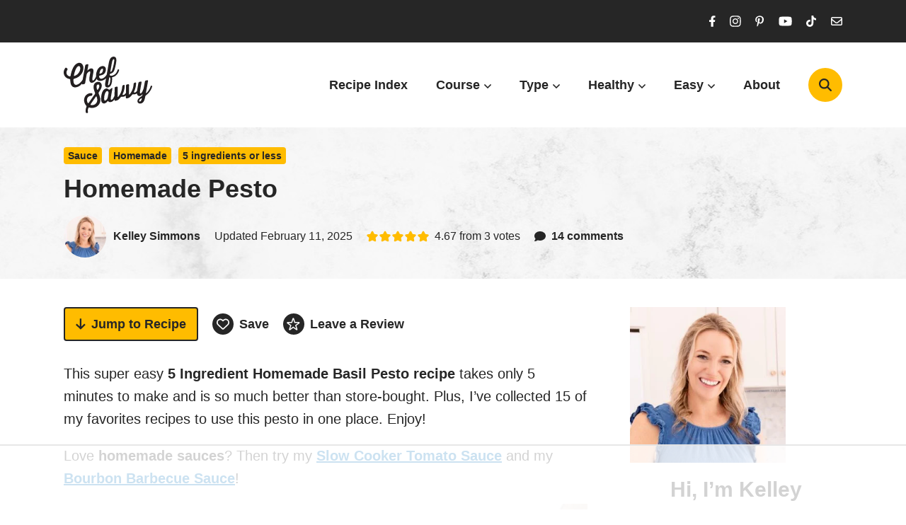

--- FILE ---
content_type: text/html; charset=UTF-8
request_url: https://chefsavvy.com/5-ingredient-homemade-pesto-plus-15-pesto-recipes/
body_size: 79699
content:
<!DOCTYPE html>
<html lang="en-US">
<head>
	<meta charset="UTF-8">
	<meta name="viewport" content="initial-scale=1.0,width=device-width,shrink-to-fit=no" />
	<meta http-equiv="X-UA-Compatible" content="IE=edge" />
	<link rel="profile" href="https://gmpg.org/xfn/11" />
	<script data-no-optimize="1" data-cfasync="false">!function(){"use strict";const t={adt_ei:{identityApiKey:"plainText",source:"url",type:"plaintext",priority:1},adt_eih:{identityApiKey:"sha256",source:"urlh",type:"hashed",priority:2},sh_kit:{identityApiKey:"sha256",source:"urlhck",type:"hashed",priority:3}},e=Object.keys(t);function i(t){return function(t){const e=t.match(/((?=([a-z0-9._!#$%+^&*()[\]<>-]+))\2@[a-z0-9._-]+\.[a-z0-9._-]+)/gi);return e?e[0]:""}(function(t){return t.replace(/\s/g,"")}(t.toLowerCase()))}!async function(){const n=new URL(window.location.href),o=n.searchParams;let a=null;const r=Object.entries(t).sort(([,t],[,e])=>t.priority-e.priority).map(([t])=>t);for(const e of r){const n=o.get(e),r=t[e];if(!n||!r)continue;const c=decodeURIComponent(n),d="plaintext"===r.type&&i(c),s="hashed"===r.type&&c;if(d||s){a={value:c,config:r};break}}if(a){const{value:t,config:e}=a;window.adthrive=window.adthrive||{},window.adthrive.cmd=window.adthrive.cmd||[],window.adthrive.cmd.push(function(){window.adthrive.identityApi({source:e.source,[e.identityApiKey]:t},({success:i,data:n})=>{i?window.adthrive.log("info","Plugin","detectEmails",`Identity API called with ${e.type} email: ${t}`,n):window.adthrive.log("warning","Plugin","detectEmails",`Failed to call Identity API with ${e.type} email: ${t}`,n)})})}!function(t,e){const i=new URL(e);t.forEach(t=>i.searchParams.delete(t)),history.replaceState(null,"",i.toString())}(e,n)}()}();
</script><meta name='robots' content='index, follow, max-image-preview:large, max-snippet:-1, max-video-preview:-1' />
<style data-no-optimize="1" data-cfasync="false">
	.adthrive-ad {
		margin-top: 10px;
		margin-bottom: 10px;
		text-align: center;
		overflow-x: visible;
		clear: both;
		line-height: 0;
	}
	/* only float recipe ads in ingredients */
.adthrive-device-desktop .wprm-recipe-ingredients-container .adthrive-recipe,
.adthrive-device-tablet .wprm-recipe-ingredients-container .adthrive-recipe {
    float: right;
    clear: right;
    margin-left: 10px;
}
.adthrive-device-desktop .wprm-recipe-instructions .adthrive-recipe,
.adthrive-device-tablet .wprm-recipe-instructions .adthrive-recipe {
margin: 20px auto;
}

body:not(.wprm-print) .adthrive-header{
background: url(//chefsavvy.com/wp-content/themes/chefsavvy/images/bg.png) center top;
margin:0 !important;
padding: 20px 0!important;
min-height:90px;
}

.adthrive-device-desktop .adthrive-comscore, .adthrive-device-tablet .adthrive-comscore {
 margin-bottom: 0px;
padding-bottom:100px;
}

.adthrive-wrapper-float-close { 
float: left; 
}

body.archive .adthrive-content {
width: 100%;
}

/* Top Center video and Slickstream - prevent video player shifting when scrolling */
body.slick-filmstrip-toolbar-showing.adthrive-device-phone .adthrive-player-position.adthrive-collapse-mobile.adthrive-collapse-top-center:not(.adthrive-player-without-wrapper-text),
body.slick-filmstrip-toolbar-showing.adthrive-device-phone .adthrive-collapse-mobile-background {
    transform: none!important;
}
body.slick-filmstrip-toolbar-showing.adthrive-device-phone .adthrive-player-position.adthrive-collapse-mobile.adthrive-collapse-top-center.adthrive-player-without-wrapper-text {
transform: translateX(-50%)!important;
}
/* END Top Center video and Slickstream */

/*.adthrive-device-phone .adthrive-collapse-player {
    max-height: 213px;
}

.adthrive-device-tablet .adthrive-collapse-player {
    max-height: 370px;
} */

/* Remove dark overlay and title from stationary player pre-play state */
.adthrive-video-player.in-post .jw-state-idle .jw-controls,
.adthrive-video-player.in-post .jw-state-idle .jw-controls-backdrop {
    background: none !important;
}
.adthrive-video-player.in-post .jw-state-idle .jw-title {
   display: none !important;
}

/* z-index for mobile sticky video player */
/*.adthrive-device-phone .adthrive-player-position.adthrive-collapse-mobile.adthrive-collapse-top-center, .adthrive-device-phone .adthrive-collapse-mobile-background {
z-index: 99999999!important;
}*/
/* END z-index for mobile sticky video player */

/*
body.fixedheader #header-a {
z-index: 9999999;
} */

/* Print Preview pages */
body.wprm-print .adthrive-sidebar {
    right: 10px;
    min-width: 250px;
    max-width: 320px
}

body.wprm-print .adthrive-sidebar:not(.adthrive-stuck) {
    position: absolute;
    top: 275px;
}

@media screen and (max-width: 1299px) {
    body.wprm-print.adthrive-device-desktop .wprm-recipe {
        margin-left: 25px;
        max-width: 650px;
    }
}
/* END - Print Preview pages */

/* for final sticky SB */
.adthrive-sidebar.adthrive-stuck {
margin-top: 100px;
}
/* for ESSAs */
.adthrive-sticky-sidebar > div {
top: 100px!important;
}

body.adthrive-device-desktop .adthrive-player-position.adthrive-collapse-mobile.adthrive-collapse-bottom-right, 
body.adthrive-device-desktop .raptive-player-container.adthrive-collapse-mobile.adthrive-collapse-bottom-right {
    margin-right: 60px !important; 
}

 body.archive .adthrive-content {
    flex: 0 0 100%; 
  }</style>
<script data-no-optimize="1" data-cfasync="false">
	window.adthriveCLS = {
		enabledLocations: ['Content', 'Recipe'],
		injectedSlots: [],
		injectedFromPlugin: true,
		branch: 'b74b326',bucket: 'prod',			};
	window.adthriveCLS.siteAds = {"betaTester":true,"targeting":[{"value":"553542257a55b2e06135e447","key":"siteId"},{"value":"6233884daf8a1970882fa330","key":"organizationId"},{"value":"Chef Savvy","key":"siteName"},{"value":"AdThrive Edge","key":"service"},{"value":"on","key":"bidding"},{"value":["Food"],"key":"verticals"}],"siteUrl":"https://chefsavvy.com/","siteId":"553542257a55b2e06135e447","siteName":"Chef Savvy","breakpoints":{"tablet":768,"desktop":1024},"cloudflare":{"version":"b770817"},"adUnits":[{"sequence":1,"thirdPartyAdUnitName":null,"targeting":[{"value":["Sidebar"],"key":"location"},{"value":true,"key":"sticky"}],"devices":["desktop"],"name":"Sidebar_1","sticky":true,"location":"Sidebar","dynamic":{"pageSelector":"","spacing":0,"max":1,"lazyMax":null,"enable":true,"lazy":false,"elementSelector":"#sidebar","skip":0,"classNames":[],"position":"beforeend","every":1,"enabled":true},"stickyOverlapSelector":"","adSizes":[[160,600],[336,280],[320,50],[300,600],[250,250],[1,1],[320,100],[300,1050],[300,50],[300,420],[300,250]],"priority":299,"autosize":true},{"sequence":9,"thirdPartyAdUnitName":null,"targeting":[{"value":["Sidebar"],"key":"location"},{"value":true,"key":"sticky"}],"devices":["desktop"],"name":"Sidebar_9","sticky":true,"location":"Sidebar","dynamic":{"pageSelector":"","spacing":0,"max":1,"lazyMax":null,"enable":true,"lazy":false,"elementSelector":"#sidebar","skip":0,"classNames":[],"position":"beforeend","every":1,"enabled":true},"stickyOverlapSelector":".bodysection-lightgrey, #footer","adSizes":[[160,600],[336,280],[320,50],[300,600],[250,250],[1,1],[320,100],[300,1050],[300,50],[300,420],[300,250]],"priority":291,"autosize":true},{"sequence":null,"thirdPartyAdUnitName":null,"targeting":[{"value":["Content"],"key":"location"}],"devices":["tablet","phone"],"name":"Content","sticky":false,"location":"Content","dynamic":{"pageSelector":"body.home.wp-embed-responsive","spacing":0,"max":2,"lazyMax":2,"enable":true,"lazy":true,"elementSelector":".bodysection > .container > .mainsection","skip":0,"classNames":[],"position":"afterend","every":1,"enabled":true},"stickyOverlapSelector":"","adSizes":[[728,90],[336,280],[320,50],[468,60],[970,90],[250,250],[1,1],[320,100],[970,250],[1,2],[300,50],[300,300],[552,334],[728,250],[300,250]],"priority":199,"autosize":true},{"sequence":null,"thirdPartyAdUnitName":null,"targeting":[{"value":["Content"],"key":"location"}],"devices":["desktop","tablet","phone"],"name":"Content","sticky":false,"location":"Content","dynamic":{"pageSelector":"body.archive","spacing":0,"max":2,"lazyMax":null,"enable":true,"lazy":false,"elementSelector":"#body > .bodysection:not(:first-of-type):not(:has(.gridresults)), .ajaxresults > li:nth-of-type(4n)","skip":0,"classNames":[],"position":"afterend","every":1,"enabled":true},"stickyOverlapSelector":"","adSizes":[[728,90],[336,280],[320,50],[468,60],[970,90],[250,250],[1,1],[320,100],[970,250],[300,50],[300,300],[552,334],[728,250],[300,250],[1,2]],"priority":199,"autosize":true},{"sequence":null,"thirdPartyAdUnitName":null,"targeting":[{"value":["Content"],"key":"location"}],"devices":["desktop"],"name":"Content","sticky":false,"location":"Content","dynamic":{"pageSelector":"body.single, body.wp-embed-responsive, body.page:not(.home), body.wp-embed-responsive","spacing":0.9,"max":3,"lazyMax":96,"enable":true,"lazy":true,"elementSelector":".postcontent > *:not(h2):not(h3):not(.tasty-pins-hidden-image-container):not(span):not(ol):not(ul), .content > * > li","skip":4,"classNames":[],"position":"afterend","every":1,"enabled":true},"stickyOverlapSelector":"","adSizes":[[728,90],[336,280],[320,50],[468,60],[970,90],[250,250],[1,1],[320,100],[970,250],[1,2],[300,50],[300,300],[552,334],[728,250],[300,250]],"priority":199,"autosize":true},{"sequence":null,"thirdPartyAdUnitName":null,"targeting":[{"value":["Content"],"key":"location"}],"devices":["tablet"],"name":"Content","sticky":false,"location":"Content","dynamic":{"pageSelector":"body.single, body.wp-embed-responsive, body.page:not(.home), body.wp-embed-responsive","spacing":0.7,"max":5,"lazyMax":94,"enable":true,"lazy":true,"elementSelector":".postcontent > *:not(h2):not(h3):not(.tasty-pins-hidden-image-container):not(span):not(ol):not(ul), .content > * > li","skip":4,"classNames":[],"position":"afterend","every":1,"enabled":true},"stickyOverlapSelector":"","adSizes":[[728,90],[336,280],[320,50],[468,60],[970,90],[250,250],[1,1],[320,100],[970,250],[1,2],[300,50],[300,300],[552,334],[728,250],[300,250]],"priority":199,"autosize":true},{"sequence":null,"thirdPartyAdUnitName":null,"targeting":[{"value":["Content"],"key":"location"}],"devices":["phone"],"name":"Content","sticky":false,"location":"Content","dynamic":{"pageSelector":"body.single, body.wp-embed-responsive, body.page:not(.home), body.wp-embed-responsive","spacing":0.9,"max":4,"lazyMax":95,"enable":true,"lazy":true,"elementSelector":".postcontent > *:not(h2):not(h3):not(.tasty-pins-hidden-image-container):not(span):not(ol):not(ul), .content > * > li","skip":4,"classNames":[],"position":"afterend","every":1,"enabled":true},"stickyOverlapSelector":"","adSizes":[[728,90],[336,280],[320,50],[468,60],[970,90],[250,250],[1,1],[320,100],[970,250],[1,2],[300,50],[300,300],[552,334],[728,250],[300,250]],"priority":199,"autosize":true},{"sequence":null,"thirdPartyAdUnitName":null,"targeting":[{"value":["Recipe"],"key":"location"}],"devices":["desktop","tablet"],"name":"Recipe","sticky":false,"location":"Recipe","dynamic":{"pageSelector":"body:not(.remove-recipe-cap):not(.wprm-print)","spacing":0.6,"max":3,"lazyMax":96,"enable":true,"lazy":true,"elementSelector":".wprm-recipe-instruction-media, .wprm-recipe-ingredients li, .wprm-recipe-instructions-container li, .wprm-recipe-notes, .wprm-recipe-notes-container","skip":0,"classNames":[],"position":"beforebegin","every":1,"enabled":true},"stickyOverlapSelector":"","adSizes":[[320,50],[250,250],[1,1],[320,100],[1,2],[300,50],[320,300],[300,390],[300,250]],"priority":-101,"autosize":true},{"sequence":5,"thirdPartyAdUnitName":null,"targeting":[{"value":["Recipe"],"key":"location"}],"devices":["phone"],"name":"Recipe_5","sticky":false,"location":"Recipe","dynamic":{"pageSelector":"body:not(.remove-recipe-cap)","spacing":0,"max":1,"lazyMax":null,"enable":true,"lazy":false,"elementSelector":".wprm-recipe-ingredients-container","skip":0,"classNames":[],"position":"beforebegin","every":1,"enabled":true},"stickyOverlapSelector":"","adSizes":[[320,50],[250,250],[1,1],[320,100],[1,2],[300,50],[320,300],[300,390],[300,250]],"priority":-105,"autosize":true},{"sequence":null,"thirdPartyAdUnitName":null,"targeting":[{"value":["Recipe"],"key":"location"}],"devices":["phone"],"name":"Recipe","sticky":false,"location":"Recipe","dynamic":{"pageSelector":"body:not(.remove-recipe-cap)","spacing":0.5,"max":1,"lazyMax":97,"enable":true,"lazy":true,"elementSelector":".wprm-recipe-ingredients-container, .wprm-recipe-instructions-container li, .wprm-recipe-notes-container","skip":0,"classNames":[],"position":"afterend","every":1,"enabled":true},"stickyOverlapSelector":"","adSizes":[[320,50],[250,250],[1,1],[320,100],[1,2],[300,50],[320,300],[300,390],[300,250]],"priority":-101,"autosize":true},{"sequence":null,"thirdPartyAdUnitName":null,"targeting":[{"value":["Below Post"],"key":"location"}],"devices":["phone","tablet","desktop"],"name":"Below_Post","sticky":false,"location":"Below Post","dynamic":{"pageSelector":"body.single, body.page","spacing":0.5,"max":0,"lazyMax":13,"enable":true,"lazy":true,"elementSelector":".commentlist > li","skip":0,"classNames":[],"position":"afterend","every":1,"enabled":true},"stickyOverlapSelector":"","adSizes":[[728,90],[336,280],[320,50],[468,60],[250,250],[1,1],[320,100],[300,250],[970,250],[728,250]],"priority":99,"autosize":true},{"sequence":null,"thirdPartyAdUnitName":null,"targeting":[{"value":["Footer"],"key":"location"},{"value":true,"key":"sticky"}],"devices":["tablet","phone","desktop"],"name":"Footer","sticky":true,"location":"Footer","dynamic":{"pageSelector":"","spacing":0,"max":1,"lazyMax":null,"enable":true,"lazy":false,"elementSelector":"body","skip":0,"classNames":[],"position":"beforeend","every":1,"enabled":true},"stickyOverlapSelector":"","adSizes":[[320,50],[320,100],[728,90],[970,90],[468,60],[1,1],[300,50]],"priority":-1,"autosize":true},{"sequence":null,"thirdPartyAdUnitName":null,"targeting":[{"value":["Header"],"key":"location"}],"devices":["desktop","tablet","phone"],"name":"Header","sticky":false,"location":"Header","dynamic":{"pageSelector":"body.wprm-print","spacing":0,"max":1,"lazyMax":null,"enable":true,"lazy":false,"elementSelector":"#wprm-print-header","skip":0,"classNames":[],"position":"afterend","every":1,"enabled":true},"stickyOverlapSelector":"","adSizes":[[1,1],[300,50],[320,50],[320,100],[468,60],[728,90],[728,250],[970,90],[970,250]],"priority":399,"autosize":true},{"sequence":1,"thirdPartyAdUnitName":null,"targeting":[{"value":["Recipe"],"key":"location"}],"devices":["desktop","tablet"],"name":"Recipe_1","sticky":false,"location":"Recipe","dynamic":{"pageSelector":"body.wprm-print","spacing":0,"max":1,"lazyMax":0,"enable":true,"lazy":false,"elementSelector":".wprm-recipe-instruction-media, .wprm-recipe-ingredients li, .wprm-recipe-instructions-container li, .wprm-recipe-notes, .wprm-recipe-notes-container","skip":0,"classNames":[],"position":"beforebegin","every":1,"enabled":true},"stickyOverlapSelector":"","adSizes":[[320,50],[250,250],[1,1],[320,100],[1,2],[300,50],[320,300],[300,390],[300,250]],"priority":-101,"autosize":true},{"sequence":2,"thirdPartyAdUnitName":null,"targeting":[{"value":["Recipe"],"key":"location"}],"devices":["desktop","tablet"],"name":"Recipe_2","sticky":false,"location":"Recipe","dynamic":{"pageSelector":"body.wprm-print","spacing":0.6,"max":1,"lazyMax":97,"enable":true,"lazy":true,"elementSelector":".wprm-recipe-instruction-media, .wprm-recipe-ingredients li, .wprm-recipe-instructions-container li, .wprm-recipe-notes, .wprm-recipe-notes-container","skip":0,"classNames":[],"position":"beforebegin","every":1,"enabled":true},"stickyOverlapSelector":"","adSizes":[[320,50],[250,250],[1,1],[320,100],[1,2],[300,50],[320,300],[300,390],[300,250]],"priority":-102,"autosize":true}],"adDensityLayout":{"mobile":{"adDensity":0.2,"onePerViewport":false},"pageOverrides":[{"mobile":{"adDensity":0.3,"onePerViewport":false},"note":null,"pageSelector":"body.home, body.archive","desktop":{"adDensity":0.26,"onePerViewport":false}}],"desktop":{"adDensity":0.2,"onePerViewport":false}},"adDensityEnabled":true,"dynamicAdDensityLayout":{"mobile":0.26,"desktop":0.26},"siteExperiments":[],"adTypes":{"sponsorTileDesktop":true,"interscrollerDesktop":true,"nativeBelowPostDesktop":true,"miniscroller":true,"largeFormatsMobile":true,"nativeMobileContent":true,"inRecipeRecommendationMobile":true,"nativeMobileRecipe":true,"sponsorTileMobile":true,"expandableCatalogAdsMobile":true,"frameAdsMobile":false,"outstreamMobile":true,"nativeHeaderMobile":true,"frameAdsDesktop":false,"inRecipeRecommendationDesktop":true,"expandableFooterDesktop":true,"nativeDesktopContent":true,"outstreamDesktop":true,"animatedFooter":true,"skylineHeader":true,"expandableFooter":true,"nativeDesktopSidebar":true,"videoFootersMobile":true,"videoFootersDesktop":true,"interscroller":true,"nativeDesktopRecipe":true,"nativeHeaderDesktop":true,"nativeBelowPostMobile":true,"expandableCatalogAdsDesktop":true,"largeFormatsDesktop":true},"adOptions":{"theTradeDesk":true,"usCmpClickWrap":{"enabled":false,"regions":[]},"undertone":true,"sidebarConfig":{"dynamicStickySidebar":{"minHeight":2400,"enabled":true,"blockedSelectors":[]}},"footerCloseButton":false,"teads":true,"seedtag":true,"pmp":true,"thirtyThreeAcross":true,"sharethrough":true,"optimizeVideoPlayersForEarnings":true,"removeVideoTitleWrapper":true,"pubMatic":true,"contentTermsFooterEnabled":true,"chicory":true,"infiniteScroll":false,"longerVideoAdPod":true,"yahoossp":true,"spa":false,"stickyContainerConfig":{"recipeDesktop":{"minHeight":null,"enabled":false},"blockedSelectors":[],"stickyHeaderSelectors":[],"content":{"minHeight":null,"enabled":false},"recipeMobile":{"minHeight":null,"enabled":false}},"gatedPrint":{"printClasses":[],"siteEmailServiceProviderId":"3bfccff6-baf4-4535-9447-6e19295d7656","defaultOptIn":true,"closeButtonEnabled":false,"enabled":true,"newsletterPromptEnabled":true},"yieldmo":true,"footerSelector":"","consentMode":{"enabled":false,"customVendorList":""},"amazonUAM":true,"gamMCMEnabled":true,"gamMCMChildNetworkCode":"58626700","rubiconMediaMath":true,"rubicon":true,"conversant":true,"openx":true,"customCreativeEnabled":true,"mobileHeaderHeight":1,"secColor":"#000000","unruly":true,"mediaGrid":true,"bRealTime":true,"adInViewTime":null,"regulatory":{"privacyPolicyUrl":"","termsOfServiceUrl":""},"gumgum":true,"comscoreFooter":true,"desktopInterstitial":false,"contentAdXExpansionDesktop":true,"amx":true,"footerCloseButtonDesktop":false,"ozone":true,"isAutoOptimized":true,"comscoreTAL":true,"targetaff":true,"bgColor":"#FFFFFF","advancePlaylistOptions":{"playlistPlayer":{"enabled":true},"relatedPlayer":{"enabled":true,"applyToFirst":true}},"kargo":true,"max30SecondVideoAdPod":false,"liveRampATS":true,"footerCloseButtonMobile":false,"interstitialBlockedPageSelectors":"","prioritizeShorterVideoAds":true,"allowSmallerAdSizes":true,"comscore":"Food","blis":true,"wakeLock":{"desktopEnabled":true,"mobileValue":15,"mobileEnabled":true,"desktopValue":30},"mobileInterstitial":false,"tripleLift":true,"sensitiveCategories":["alc","ast","cbd","cosm","dat","gamc","pol","sst","srh","ske","tob","wtl"],"liveRamp":true,"adthriveEmailIdentity":true,"criteo":true,"nativo":true,"infiniteScrollOptions":{"selector":"","heightThreshold":0},"siteAttributes":{"mobileHeaderSelectors":[],"desktopHeaderSelectors":[]},"dynamicContentSlotLazyLoading":true,"clsOptimizedAds":true,"ogury":true,"verticals":["Food"],"inImage":false,"stackadapt":true,"usCMP":{"regions":[],"defaultOptIn":false,"enabled":false,"strictMode":false},"contentAdXExpansionMobile":true,"advancePlaylist":true,"medianet":true,"delayLoading":true,"inImageZone":null,"appNexus":true,"rise":true,"liveRampId":"","infiniteScrollRefresh":false,"indexExchange":true},"siteAdsProfiles":[],"thirdPartySiteConfig":{"partners":{"discounts":[]}},"featureRollouts":{"disable-delay-loading-good-cwv":{"featureRolloutId":43,"data":null,"enabled":true},"erp":{"featureRolloutId":19,"data":null,"enabled":false}},"videoPlayers":{"contextual":{"autoplayCollapsibleEnabled":true,"overrideEmbedLocation":false,"defaultPlayerType":"static"},"videoEmbed":"wordpress","footerSelector":".widepage, #footer1, #footer2","contentSpecificPlaylists":[{"isDraft":true,"playlistId":"C1eV9LhY","categories":[],"shuffle":false},{"isDraft":false,"playlistId":"TysgGSY4","categories":["muffins"],"shuffle":false},{"isDraft":false,"playlistId":"eiWMR0Dh","categories":["fall"],"shuffle":false}],"players":[{"playlistId":"NLc78gzK","pageSelector":"body.single, body.page:not(.home)","devices":["desktop"],"description":"","skip":2,"title":"TRENDING VIDEOS","type":"stickyPlaylist","enabled":true,"footerSelector":".widepage, #footer1, #footer2","formattedType":"Sticky Playlist","elementSelector":".content > *:not(h2):not(h3):not(.tasty-pins-hidden-image-container):not(span),  .postcontent > *:not(h2):not(h3):not(.tasty-pins-hidden-image-container):not(span)","id":4049587,"position":"afterend","saveVideoCloseState":false,"shuffle":false,"mobileHeaderSelector":null,"playerId":"UFkp1wz7"},{"devices":["desktop","mobile"],"formattedType":"Stationary Related","description":"","id":4049584,"title":"Stationary related player - desktop and mobile","type":"stationaryRelated","enabled":true,"playerId":"mVzmyUBO"},{"playlistId":"","pageSelector":"","devices":["desktop"],"description":"","skip":3,"title":"","type":"stickyRelated","enabled":true,"formattedType":"Sticky Related","elementSelector":".content > *:not(h2):not(h3):not(.tasty-pins-hidden-image-container):not(span),  .postcontent > *:not(h2):not(h3):not(.tasty-pins-hidden-image-container):not(span)","id":4049585,"position":"afterend","saveVideoCloseState":false,"shuffle":false,"mobileHeaderSelector":null,"playerId":"mVzmyUBO"},{"playlistId":"","pageSelector":"","devices":["mobile"],"mobileLocation":"top-center","description":"","skip":3,"title":"","type":"stickyRelated","enabled":true,"formattedType":"Sticky Related","elementSelector":".content > *:not(h2):not(h3):not(.tasty-pins-hidden-image-container):not(span),  .postcontent > *:not(h2):not(h3):not(.tasty-pins-hidden-image-container):not(span)","id":4049586,"position":"afterend","saveVideoCloseState":false,"shuffle":false,"mobileHeaderSelector":null,"playerId":"mVzmyUBO"},{"playlistId":"NLc78gzK","pageSelector":"body.single, body.page:not(.home)","devices":["mobile"],"mobileLocation":"top-center","description":"","skip":2,"title":"TRENDING VIDEOS","type":"stickyPlaylist","enabled":true,"footerSelector":".widepage, #footer1, #footer2","formattedType":"Sticky Playlist","elementSelector":".content > *:not(h2):not(h3):not(.tasty-pins-hidden-image-container):not(span),  .postcontent > *:not(h2):not(h3):not(.tasty-pins-hidden-image-container):not(span)","id":4049588,"position":"afterend","saveVideoCloseState":false,"shuffle":false,"mobileHeaderSelector":null,"playerId":"UFkp1wz7"}],"partners":{"theTradeDesk":true,"unruly":true,"mediaGrid":true,"undertone":true,"gumgum":true,"seedtag":true,"amx":true,"ozone":true,"pmp":true,"kargo":true,"stickyOutstream":{"desktop":{"enabled":true},"blockedPageSelectors":"","mobileLocation":"bottom-left","allowOnHomepage":true,"mobile":{"enabled":true},"saveVideoCloseState":false,"mobileHeaderSelector":null,"allowForPageWithStickyPlayer":{"enabled":true}},"sharethrough":true,"blis":true,"tripleLift":true,"pubMatic":true,"criteo":true,"yahoossp":true,"nativo":true,"stackadapt":true,"yieldmo":true,"amazonUAM":true,"medianet":true,"rubicon":true,"appNexus":true,"rise":true,"openx":true,"indexExchange":true}}};</script>

<script data-no-optimize="1" data-cfasync="false">
(function(w, d) {
	w.adthrive = w.adthrive || {};
	w.adthrive.cmd = w.adthrive.cmd || [];
	w.adthrive.plugin = 'adthrive-ads-3.10.0';
	w.adthrive.host = 'ads.adthrive.com';
	w.adthrive.integration = 'plugin';

	var commitParam = (w.adthriveCLS && w.adthriveCLS.bucket !== 'prod' && w.adthriveCLS.branch) ? '&commit=' + w.adthriveCLS.branch : '';

	var s = d.createElement('script');
	s.async = true;
	s.referrerpolicy='no-referrer-when-downgrade';
	s.src = 'https://' + w.adthrive.host + '/sites/553542257a55b2e06135e447/ads.min.js?referrer=' + w.encodeURIComponent(w.location.href) + commitParam + '&cb=' + (Math.floor(Math.random() * 100) + 1) + '';
	var n = d.getElementsByTagName('script')[0];
	n.parentNode.insertBefore(s, n);
})(window, document);
</script>
<link rel="dns-prefetch" href="https://ads.adthrive.com/"><link rel="preconnect" href="https://ads.adthrive.com/"><link rel="preconnect" href="https://ads.adthrive.com/" crossorigin>
	<!-- This site is optimized with the Yoast SEO Premium plugin v26.6 (Yoast SEO v26.5) - https://yoast.com/wordpress/plugins/seo/ -->
	<title>5-Minute Homemade Pesto (Plus 15 Pesto Recipes) - Chef Savvy</title><link rel="preload" href="https://chefsavvy.com/wp-content/themes/chefsavvy2024/images/logo.svg" as="image" fetchpriority="high"><link rel="preload" href="https://chefsavvy.com/wp-content/uploads/kelley-1-1-150x150.jpg" as="image" imagesrcset="https://chefsavvy.com/wp-content/uploads/kelley-1-1-150x150.jpg 150w, https://chefsavvy.com/wp-content/uploads/kelley-1-1-1080x1080.jpg 1080w, https://chefsavvy.com/wp-content/uploads/kelley-1-1-767x767.jpg 767w, https://chefsavvy.com/wp-content/uploads/kelley-1-1-400x400.jpg 400w, https://chefsavvy.com/wp-content/uploads/kelley-1-1-300x300.jpg 300w, https://chefsavvy.com/wp-content/uploads/kelley-1-1-768x768.jpg 768w, https://chefsavvy.com/wp-content/uploads/kelley-1-1-820x820.jpg 820w, https://chefsavvy.com/wp-content/uploads/kelley-1-1-560x560.jpg 560w, https://chefsavvy.com/wp-content/uploads/kelley-1-1-500x500.jpg 500w, https://chefsavvy.com/wp-content/uploads/kelley-1-1-96x96.jpg 96w, https://chefsavvy.com/wp-content/uploads/kelley-1-1-600x600.jpg 600w, https://chefsavvy.com/wp-content/uploads/kelley-1-1.jpg 1200w" imagesizes="60px" fetchpriority="high"><style id="perfmatters-used-css">.modal{display:none;vertical-align:middle;position:relative;z-index:2;max-width:500px;box-sizing:border-box;width:90%;background:#fff;padding:15px 30px;-webkit-border-radius:8px;-moz-border-radius:8px;-o-border-radius:8px;-ms-border-radius:8px;border-radius:8px;-webkit-box-shadow:0 0 10px #000;-moz-box-shadow:0 0 10px #000;-o-box-shadow:0 0 10px #000;-ms-box-shadow:0 0 10px #000;box-shadow:0 0 10px #000;text-align:left;}@-webkit-keyframes sk-stretchdelay{0%,40%,100%{-webkit-transform:scaleY(.5);}20%{-webkit-transform:scaleY(1);}}@keyframes sk-stretchdelay{0%,40%,100%{transform:scaleY(.5);-webkit-transform:scaleY(.5);}20%{transform:scaleY(1);-webkit-transform:scaleY(1);}}:root :where(p.has-background){padding:1.25em 2.375em;}:where(p.has-text-color:not(.has-link-color)) a{color:inherit;}ol,ul{box-sizing:border-box;}:root :where(.wp-block-list.has-background){padding:1.25em 2.375em;}</style>
	<meta name="description" content="Here you&#039;ll find my favorite homemade pesto recipe and 15 perfect pesto recipes to make with it all summer long! Your new go to recipe!" />
	<link rel="canonical" href="https://chefsavvy.com/5-ingredient-homemade-pesto-plus-15-pesto-recipes/" />
	<meta property="og:locale" content="en_US" />
	<meta property="og:type" content="recipe" />
	<meta property="og:title" content="5-Minute Homemade Pesto (Plus 15 Pesto Recipes) - Chef Savvy" />
	<meta property="og:description" content="Here you&#039;ll find my favorite homemade pesto recipe and 15 perfect pesto recipes to make with it all summer long! Your new go to recipe!" />
	<meta property="og:url" content="https://chefsavvy.com/5-ingredient-homemade-pesto-plus-15-pesto-recipes/" />
	<meta property="og:site_name" content="Chef Savvy" />
	<meta property="article:author" content="https://www.facebook.com/chefsavvy/" />
	<meta property="article:published_time" content="2023-06-16T10:20:00+00:00" />
	<meta property="article:modified_time" content="2025-02-11T20:12:05+00:00" />
	<meta property="og:image" content="https://chefsavvy.com/wp-content/uploads/homemade-pesto-1.jpg" />
	<meta property="og:image:width" content="665" />
	<meta property="og:image:height" content="836" />
	<meta property="og:image:type" content="image/jpeg" />
	<meta name="author" content="Kelley Simmons" />
	<meta name="twitter:card" content="summary_large_image" />
	<meta name="twitter:creator" content="@https://twitter.com/ChefSavvy" />
	<meta name="twitter:label1" content="Written by" />
	<meta name="twitter:data1" content="Kelley Simmons" />
	<meta name="twitter:label2" content="Est. reading time" />
	<meta name="twitter:data2" content="3 minutes" />
	<script type="application/ld+json" class="yoast-schema-graph">{"@context":"https://schema.org","@graph":[{"@type":"Article","@id":"https://chefsavvy.com/5-ingredient-homemade-pesto-plus-15-pesto-recipes/#article","isPartOf":{"@id":"https://chefsavvy.com/5-ingredient-homemade-pesto-plus-15-pesto-recipes/"},"author":{"name":"Kelley Simmons","@id":"https://chefsavvy.com/#/schema/person/d317a549a2c42d44e8b4d69b487f303e"},"headline":"Homemade Pesto","datePublished":"2023-06-16T10:20:00+00:00","dateModified":"2025-02-11T20:12:05+00:00","wordCount":452,"commentCount":14,"publisher":{"@id":"https://chefsavvy.com/#organization"},"image":{"@id":"https://chefsavvy.com/5-ingredient-homemade-pesto-plus-15-pesto-recipes/#primaryimage"},"thumbnailUrl":"https://chefsavvy.com/wp-content/uploads/homemade-pesto-1.jpg","keywords":["basil","garlic","parmesan cheese","Sauce"],"articleSection":["Appetizer"],"inLanguage":"en-US","potentialAction":[{"@type":"CommentAction","name":"Comment","target":["https://chefsavvy.com/5-ingredient-homemade-pesto-plus-15-pesto-recipes/#respond"]}],"hasPart":[{"@type":"SiteNavigationElement","name":"Table of Contents","url":"https://chefsavvy.com/5-ingredient-homemade-pesto-plus-15-pesto-recipes/#ez-toc","position":1,"hasPart":[{"@type":"SiteNavigationElement","name":"Homemade Basil Pesto","url":"https://chefsavvy.com/5-ingredient-homemade-pesto-plus-15-pesto-recipes/#homemade-basil-pesto","position":2},{"@type":"SiteNavigationElement","name":"How To Make Homemade Basil Pesto","url":"https://chefsavvy.com/5-ingredient-homemade-pesto-plus-15-pesto-recipes/#how-to-make-homemade-basil-pesto","position":3},{"@type":"SiteNavigationElement","name":"Save this Recipe","url":"https://chefsavvy.com/5-ingredient-homemade-pesto-plus-15-pesto-recipes/#save-this-recipe","position":4},{"@type":"SiteNavigationElement","name":"5 Ingredient Homemade Pesto","url":"https://chefsavvy.com/5-ingredient-homemade-pesto-plus-15-pesto-recipes/#5-ingredient-homemade-pesto","position":5}]}]},{"@type":"WebPage","@id":"https://chefsavvy.com/5-ingredient-homemade-pesto-plus-15-pesto-recipes/","url":"https://chefsavvy.com/5-ingredient-homemade-pesto-plus-15-pesto-recipes/","name":"5-Minute Homemade Pesto (Plus 15 Pesto Recipes) - Chef Savvy","isPartOf":{"@id":"https://chefsavvy.com/#website"},"primaryImageOfPage":{"@id":"https://chefsavvy.com/5-ingredient-homemade-pesto-plus-15-pesto-recipes/#primaryimage"},"image":{"@id":"https://chefsavvy.com/5-ingredient-homemade-pesto-plus-15-pesto-recipes/#primaryimage"},"thumbnailUrl":"https://chefsavvy.com/wp-content/uploads/homemade-pesto-1.jpg","datePublished":"2023-06-16T10:20:00+00:00","dateModified":"2025-02-11T20:12:05+00:00","description":"Here you'll find my favorite homemade pesto recipe and 15 perfect pesto recipes to make with it all summer long! Your new go to recipe!","breadcrumb":{"@id":"https://chefsavvy.com/5-ingredient-homemade-pesto-plus-15-pesto-recipes/#breadcrumb"},"inLanguage":"en-US","potentialAction":[{"@type":"ReadAction","target":["https://chefsavvy.com/5-ingredient-homemade-pesto-plus-15-pesto-recipes/"]}]},{"@type":"ImageObject","inLanguage":"en-US","@id":"https://chefsavvy.com/5-ingredient-homemade-pesto-plus-15-pesto-recipes/#primaryimage","url":"https://chefsavvy.com/wp-content/uploads/homemade-pesto-1.jpg","contentUrl":"https://chefsavvy.com/wp-content/uploads/homemade-pesto-1.jpg","width":665,"height":836},{"@type":"BreadcrumbList","@id":"https://chefsavvy.com/5-ingredient-homemade-pesto-plus-15-pesto-recipes/#breadcrumb","itemListElement":[{"@type":"ListItem","position":1,"name":"Recipe Index","item":"https://chefsavvy.com/recipeindex/"},{"@type":"ListItem","position":2,"name":"Appetizer","item":"https://chefsavvy.com/category/appetizer/"},{"@type":"ListItem","position":3,"name":"Homemade Pesto"}]},{"@type":"WebSite","@id":"https://chefsavvy.com/#website","url":"https://chefsavvy.com/","name":"Chef Savvy","description":"A food blog with easy to follow dinner, dessert and healthy recipes perfect for beginners!","publisher":{"@id":"https://chefsavvy.com/#organization"},"potentialAction":[{"@type":"SearchAction","target":{"@type":"EntryPoint","urlTemplate":"https://chefsavvy.com/?s={search_term_string}"},"query-input":{"@type":"PropertyValueSpecification","valueRequired":true,"valueName":"search_term_string"}}],"inLanguage":"en-US"},{"@type":"Organization","@id":"https://chefsavvy.com/#organization","name":"Chef Savvy","url":"https://chefsavvy.com/","logo":{"@type":"ImageObject","inLanguage":"en-US","@id":"https://chefsavvy.com/#/schema/logo/image/","url":"https://chefsavvy.com/wp-content/uploads/logo-1.png","contentUrl":"https://chefsavvy.com/wp-content/uploads/logo-1.png","width":120,"height":77,"caption":"Chef Savvy"},"image":{"@id":"https://chefsavvy.com/#/schema/logo/image/"}},{"@type":"Person","@id":"https://chefsavvy.com/#/schema/person/d317a549a2c42d44e8b4d69b487f303e","name":"Kelley Simmons","description":"With over 15 years of culinary experience, Kelley has worked in various restaurants over the years and graduated from culinary school back in 2009. Since 2014, she has been sharing her family's favorite recipes with over 1 million people every month!","sameAs":["https://chefsavvy.com/about/","https://www.facebook.com/chefsavvy/","https://www.instagram.com/thechefsavvy/","https://www.pinterest.com/chefsavvy/","https://x.com/https://twitter.com/ChefSavvy"]},{"@type":"Recipe","name":"5 Ingredient Homemade Pesto","author":{"@id":"https://chefsavvy.com/#/schema/person/d317a549a2c42d44e8b4d69b487f303e"},"description":"Super Easy 5 Ingredient Homemade Basil Pesto Plus 15 Pesto Recipes! This Homemade Pesto takes only 5 minutes to make and is so much better than store-bought!","datePublished":"2023-06-16T10:20:00+00:00","image":["https://chefsavvy.com/wp-content/uploads/homemade-pesto-1.jpg","https://chefsavvy.com/wp-content/uploads/homemade-pesto-1-500x500.jpg","https://chefsavvy.com/wp-content/uploads/homemade-pesto-1-500x375.jpg","https://chefsavvy.com/wp-content/uploads/homemade-pesto-1-480x270.jpg"],"video":{"name":"Homemade Pesto","description":"This super easy 5 Ingredient Homemade Basil Pesto recipe takes only 5 minutes to make and is so much better than store-bought. Plus, I've collected 15 of my favorites recipes to use this pesto in one place. Enjoy!","thumbnailUrl":"https://content.jwplatform.com/thumbs/hDD7EWEK-720.jpg","contentUrl":"https://content.jwplatform.com/videos/hDD7EWEK.mp4","uploadDate":"2022-04-25T15:40:08.000Z","@type":"VideoObject"},"recipeYield":["2","2 About 1 cup"],"prepTime":"PT5M","totalTime":"PT5M","recipeIngredient":["2 cups basil (packed)","1/4 cup pinenuts","1 clove of garlic","1/4 cup plus 2 tablespoons extra virgin olive oil","1/4 cup parmesan cheese","salt and pepper"],"recipeInstructions":[{"@type":"HowToStep","text":"Add all of the ingredients to a food processor. Pulse until combined.","name":"Add all of the ingredients to a food processor. Pulse until combined.","url":"https://chefsavvy.com/5-ingredient-homemade-pesto-plus-15-pesto-recipes/#wprm-recipe-26943-step-0-0"},{"@type":"HowToStep","text":"Season with salt and pepper to taste.","name":"Season with salt and pepper to taste.","url":"https://chefsavvy.com/5-ingredient-homemade-pesto-plus-15-pesto-recipes/#wprm-recipe-26943-step-0-1"}],"aggregateRating":{"@type":"AggregateRating","ratingValue":"4.67","ratingCount":"3","reviewCount":"2"},"review":[{"@type":"Review","reviewRating":{"@type":"Rating","ratingValue":"5"},"reviewBody":"I made this tonight in an effort to use up the basil in my garden. Everyone loved it!","author":{"@type":"Person","name":"Shaunie Gassner"},"datePublished":"2023-10-15"},{"@type":"Review","reviewRating":{"@type":"Rating","ratingValue":"5"},"reviewBody":"I obsess with pesto in the summertime. It's so great how pretty much any green can become its own tasty form of pesto in a few seconds flat. Love it!","author":{"@type":"Person","name":"Kristen @ The Endless Meal"},"datePublished":"2015-07-07"}],"recipeCategory":["Appetizer","Condiment"],"recipeCuisine":["Italian"],"keywords":"5 Ingredient, Fresh herbs, Homemade Pesto, Summer Recipes","nutrition":{"@type":"NutritionInformation","calories":"409 kcal","carbohydrateContent":"4 g","proteinContent":"8 g","fatContent":"42 g","saturatedFatContent":"7 g","cholesterolContent":"9 mg","sodiumContent":"202 mg","fiberContent":"1 g","sugarContent":"1 g","servingSize":"1 serving"},"@id":"https://chefsavvy.com/5-ingredient-homemade-pesto-plus-15-pesto-recipes/#recipe","isPartOf":{"@id":"https://chefsavvy.com/5-ingredient-homemade-pesto-plus-15-pesto-recipes/#article"},"mainEntityOfPage":"https://chefsavvy.com/5-ingredient-homemade-pesto-plus-15-pesto-recipes/"}]}</script>
	<!-- / Yoast SEO Premium plugin. -->


<link rel='dns-prefetch' href='//stats.wp.com' />
<link rel="alternate" type="application/rss+xml" title="Chef Savvy &raquo; Feed" href="https://chefsavvy.com/feed/" />
<link rel="alternate" type="application/rss+xml" title="Chef Savvy &raquo; Comments Feed" href="https://chefsavvy.com/comments/feed/" />
<link rel="alternate" title="oEmbed (JSON)" type="application/json+oembed" href="https://chefsavvy.com/wp-json/oembed/1.0/embed?url=https%3A%2F%2Fchefsavvy.com%2F5-ingredient-homemade-pesto-plus-15-pesto-recipes%2F" />
<link rel="alternate" title="oEmbed (XML)" type="text/xml+oembed" href="https://chefsavvy.com/wp-json/oembed/1.0/embed?url=https%3A%2F%2Fchefsavvy.com%2F5-ingredient-homemade-pesto-plus-15-pesto-recipes%2F&#038;format=xml" />
<link href='https://ads.adthrive.com' rel='preconnect' crossorigin><link href='https://c.amazon-adsystem.com' rel='preconnect' crossorigin><link href='https://s3.amazonaws.com' rel='preconnect' crossorigin><link href='https://bidder.criteo.com' rel='preconnect' crossorigin><link href='https://ib.adnxs.com' rel='preconnect' crossorigin><link href='https://prebid.adnxs.com' rel='preconnect' crossorigin><link href='https://apex.go.sonobi.com' rel='preconnect' crossorigin><link href='https://fastlane.rubiconproject.com' rel='preconnect' crossorigin><link href='https://ib.3lift.com' rel='preconnect' crossorigin><link href='https://acdn.adnxs.com' rel='preconnect' crossorigin><link href='https://tpc.googlesyndication.com' rel='preconnect' crossorigin><link href='https://aax.amazon-adsystem.com' rel='preconnect' crossorigin>
<link href='https://as-sec.casalemedia.com' rel='preconnect' crossorigin>
<link href='https://eb2.3lift.com' rel='preconnect' crossorigin><link href='https://dmx.districtm.io' rel='preconnect' crossorigin><link href='https://cm.g.doubleclick.net' rel='preconnect' crossorigin><link href='https://sb.scorecardresearch.com' rel='preconnect' crossorigin><link href='https://g2.gumgum.com' rel='preconnect' crossorigin><link href='https://insight.adsrvr.org' rel='preconnect' crossorigin><link href='https://ap.lijit.com' rel='preconnect' crossorigin><link href='https://cafemedia-d.openx.net' rel='preconnect' crossorigin>
<link href='https://js.agkn.com' rel='preconnect' crossorigin><link href='https://marmalade.adthrive.com' rel='preconnect' crossorigin><link href='https://logger.adthrive.com' rel='preconnect' crossorigin><link href='https://track.adthrive.com' rel='preconnect' crossorigin><link href='https://d.agkn.com' rel='preconnect' crossorigin><link href='https://aa.agkn.com' rel='preconnect' crossorigin><link href='https://hb.emxdgt.com' rel='preconnect' crossorigin><link href='https://tlx.3lift.com' rel='preconnect' crossorigin><link href='https://pixel-sync.sitescout.com' rel='preconnect' crossorigin><link href='https://static.criteo.net' rel='preconnect' crossorigin><link href='https://ad.turn.com' rel='preconnect' crossorigin><link href='https://cdn.districtm.io' rel='preconnect' crossorigin>
<link href='https://sync.mathtag.com' rel='preconnect' crossorigin>
<link href='https://sync-tm.everesttech.net' rel='preconnect' crossorigin>
<link href='https://pixel.mathtag.com' rel='preconnect' crossorigin>
<link href='https://secure.adnxs.com' rel='preconnect' crossorigin><link href='https://x.bidswitch.net' rel='preconnect' crossorigin><link href='https://bttrack.com' rel='preconnect' crossorigin><link href='https://eus.rubiconproject.com' rel='preconnect' crossorigin><link href='https://clarium.global.ssl.fastly.net' rel='preconnect' crossorigin><link href='https://sync.ipredictive.com' rel='preconnect' crossorigin>
<link href='https://biddr.brealtime.com' rel='preconnect' crossorigin><link href='https://edba.brealtime.com' rel='preconnect' crossorigin><link href='https://loadm.exelator.com' rel='preconnect' crossorigin><link href='https://dpm.demdex.net' rel='preconnect' crossorigin><link href='https://tags.bluekai.com' rel='preconnect' crossorigin>
<link href='https://stags.bluekai.com' rel='preconnect' crossorigin>
<link rel="alternate" type="application/rss+xml" title="Chef Savvy &raquo; Stories Feed" href="https://chefsavvy.com/web-stories/feed/"><script type="pmdelayedscript" data-cfasync="false" data-no-optimize="1" data-no-defer="1" data-no-minify="1">(()=>{"use strict";const e=[400,500,600,700,800,900],t=e=>`wprm-min-${e}`,n=e=>`wprm-max-${e}`,s=new Set,o="ResizeObserver"in window,r=o?new ResizeObserver((e=>{for(const t of e)c(t.target)})):null,i=.5/(window.devicePixelRatio||1);function c(s){const o=s.getBoundingClientRect().width||0;for(let r=0;r<e.length;r++){const c=e[r],a=o<=c+i;o>c+i?s.classList.add(t(c)):s.classList.remove(t(c)),a?s.classList.add(n(c)):s.classList.remove(n(c))}}function a(e){s.has(e)||(s.add(e),r&&r.observe(e),c(e))}!function(e=document){e.querySelectorAll(".wprm-recipe").forEach(a)}();if(new MutationObserver((e=>{for(const t of e)for(const e of t.addedNodes)e instanceof Element&&(e.matches?.(".wprm-recipe")&&a(e),e.querySelectorAll?.(".wprm-recipe").forEach(a))})).observe(document.documentElement,{childList:!0,subtree:!0}),!o){let e=0;addEventListener("resize",(()=>{e&&cancelAnimationFrame(e),e=requestAnimationFrame((()=>s.forEach(c)))}),{passive:!0})}})();</script><script type="pmdelayedscript" data-cfasync="false" data-no-optimize="1" data-no-defer="1" data-no-minify="1">jtpInited=!1;isInViewEl=function(t){if(!t)return;var n=t.getBoundingClientRect();return 222>n.top||-2222>n.top};var isInViewEls=function(){return Array.from(document.querySelectorAll('.jp-carousel-wrap,section[class*="jetpack"], div[class*="jetpack"], div[class*="jp-"],.tiled-gallery,.sharedaddy,.widgets-grid-layout')).find(isInViewEl)};function lazyJP(){if(jtpInited||!isInViewEls())return;jtpInited=!0;console.log('load jetpack css/js - ',1,0);
var l0=document.createElement('link');l0.href='/wp-content/plugins/jetpack/_inc/social-logos/social-logos.min.css';
l0.type='text/css';l0.rel='stylesheet';l0.media='screen';document.getElementsByTagName('head')[0].appendChild(l0);
}document.addEventListener('resize',lazyJP);
document.addEventListener('scroll',function(){if(window.scrollY>46)lazyJP()})</script><style id='wp-img-auto-sizes-contain-inline-css' type='text/css'>
img:is([sizes=auto i],[sizes^="auto," i]){contain-intrinsic-size:3000px 1500px}
/*# sourceURL=wp-img-auto-sizes-contain-inline-css */
</style>
<style id='wp-block-library-inline-css' type='text/css'>
:root{--wp-block-synced-color:#7a00df;--wp-block-synced-color--rgb:122,0,223;--wp-bound-block-color:var(--wp-block-synced-color);--wp-editor-canvas-background:#ddd;--wp-admin-theme-color:#007cba;--wp-admin-theme-color--rgb:0,124,186;--wp-admin-theme-color-darker-10:#006ba1;--wp-admin-theme-color-darker-10--rgb:0,107,160.5;--wp-admin-theme-color-darker-20:#005a87;--wp-admin-theme-color-darker-20--rgb:0,90,135;--wp-admin-border-width-focus:2px}@media (min-resolution:192dpi){:root{--wp-admin-border-width-focus:1.5px}}.wp-element-button{cursor:pointer}:root .has-very-light-gray-background-color{background-color:#eee}:root .has-very-dark-gray-background-color{background-color:#313131}:root .has-very-light-gray-color{color:#eee}:root .has-very-dark-gray-color{color:#313131}:root .has-vivid-green-cyan-to-vivid-cyan-blue-gradient-background{background:linear-gradient(135deg,#00d084,#0693e3)}:root .has-purple-crush-gradient-background{background:linear-gradient(135deg,#34e2e4,#4721fb 50%,#ab1dfe)}:root .has-hazy-dawn-gradient-background{background:linear-gradient(135deg,#faaca8,#dad0ec)}:root .has-subdued-olive-gradient-background{background:linear-gradient(135deg,#fafae1,#67a671)}:root .has-atomic-cream-gradient-background{background:linear-gradient(135deg,#fdd79a,#004a59)}:root .has-nightshade-gradient-background{background:linear-gradient(135deg,#330968,#31cdcf)}:root .has-midnight-gradient-background{background:linear-gradient(135deg,#020381,#2874fc)}:root{--wp--preset--font-size--normal:16px;--wp--preset--font-size--huge:42px}.has-regular-font-size{font-size:1em}.has-larger-font-size{font-size:2.625em}.has-normal-font-size{font-size:var(--wp--preset--font-size--normal)}.has-huge-font-size{font-size:var(--wp--preset--font-size--huge)}.has-text-align-center{text-align:center}.has-text-align-left{text-align:left}.has-text-align-right{text-align:right}.has-fit-text{white-space:nowrap!important}#end-resizable-editor-section{display:none}.aligncenter{clear:both}.items-justified-left{justify-content:flex-start}.items-justified-center{justify-content:center}.items-justified-right{justify-content:flex-end}.items-justified-space-between{justify-content:space-between}.screen-reader-text{border:0;clip-path:inset(50%);height:1px;margin:-1px;overflow:hidden;padding:0;position:absolute;width:1px;word-wrap:normal!important}.screen-reader-text:focus{background-color:#ddd;clip-path:none;color:#444;display:block;font-size:1em;height:auto;left:5px;line-height:normal;padding:15px 23px 14px;text-decoration:none;top:5px;width:auto;z-index:100000}html :where(.has-border-color){border-style:solid}html :where([style*=border-top-color]){border-top-style:solid}html :where([style*=border-right-color]){border-right-style:solid}html :where([style*=border-bottom-color]){border-bottom-style:solid}html :where([style*=border-left-color]){border-left-style:solid}html :where([style*=border-width]){border-style:solid}html :where([style*=border-top-width]){border-top-style:solid}html :where([style*=border-right-width]){border-right-style:solid}html :where([style*=border-bottom-width]){border-bottom-style:solid}html :where([style*=border-left-width]){border-left-style:solid}html :where(img[class*=wp-image-]){height:auto;max-width:100%}:where(figure){margin:0 0 1em}html :where(.is-position-sticky){--wp-admin--admin-bar--position-offset:var(--wp-admin--admin-bar--height,0px)}@media screen and (max-width:600px){html :where(.is-position-sticky){--wp-admin--admin-bar--position-offset:0px}}

/*# sourceURL=wp-block-library-inline-css */
</style><style id='global-styles-inline-css' type='text/css'>
:root{--wp--preset--aspect-ratio--square: 1;--wp--preset--aspect-ratio--4-3: 4/3;--wp--preset--aspect-ratio--3-4: 3/4;--wp--preset--aspect-ratio--3-2: 3/2;--wp--preset--aspect-ratio--2-3: 2/3;--wp--preset--aspect-ratio--16-9: 16/9;--wp--preset--aspect-ratio--9-16: 9/16;--wp--preset--color--black: #000000;--wp--preset--color--cyan-bluish-gray: #abb8c3;--wp--preset--color--white: #ffffff;--wp--preset--color--pale-pink: #f78da7;--wp--preset--color--vivid-red: #cf2e2e;--wp--preset--color--luminous-vivid-orange: #ff6900;--wp--preset--color--luminous-vivid-amber: #fcb900;--wp--preset--color--light-green-cyan: #7bdcb5;--wp--preset--color--vivid-green-cyan: #00d084;--wp--preset--color--pale-cyan-blue: #8ed1fc;--wp--preset--color--vivid-cyan-blue: #0693e3;--wp--preset--color--vivid-purple: #9b51e0;--wp--preset--gradient--vivid-cyan-blue-to-vivid-purple: linear-gradient(135deg,rgb(6,147,227) 0%,rgb(155,81,224) 100%);--wp--preset--gradient--light-green-cyan-to-vivid-green-cyan: linear-gradient(135deg,rgb(122,220,180) 0%,rgb(0,208,130) 100%);--wp--preset--gradient--luminous-vivid-amber-to-luminous-vivid-orange: linear-gradient(135deg,rgb(252,185,0) 0%,rgb(255,105,0) 100%);--wp--preset--gradient--luminous-vivid-orange-to-vivid-red: linear-gradient(135deg,rgb(255,105,0) 0%,rgb(207,46,46) 100%);--wp--preset--gradient--very-light-gray-to-cyan-bluish-gray: linear-gradient(135deg,rgb(238,238,238) 0%,rgb(169,184,195) 100%);--wp--preset--gradient--cool-to-warm-spectrum: linear-gradient(135deg,rgb(74,234,220) 0%,rgb(151,120,209) 20%,rgb(207,42,186) 40%,rgb(238,44,130) 60%,rgb(251,105,98) 80%,rgb(254,248,76) 100%);--wp--preset--gradient--blush-light-purple: linear-gradient(135deg,rgb(255,206,236) 0%,rgb(152,150,240) 100%);--wp--preset--gradient--blush-bordeaux: linear-gradient(135deg,rgb(254,205,165) 0%,rgb(254,45,45) 50%,rgb(107,0,62) 100%);--wp--preset--gradient--luminous-dusk: linear-gradient(135deg,rgb(255,203,112) 0%,rgb(199,81,192) 50%,rgb(65,88,208) 100%);--wp--preset--gradient--pale-ocean: linear-gradient(135deg,rgb(255,245,203) 0%,rgb(182,227,212) 50%,rgb(51,167,181) 100%);--wp--preset--gradient--electric-grass: linear-gradient(135deg,rgb(202,248,128) 0%,rgb(113,206,126) 100%);--wp--preset--gradient--midnight: linear-gradient(135deg,rgb(2,3,129) 0%,rgb(40,116,252) 100%);--wp--preset--font-size--small: 13px;--wp--preset--font-size--medium: 20px;--wp--preset--font-size--large: 36px;--wp--preset--font-size--x-large: 42px;--wp--preset--spacing--20: 0.44rem;--wp--preset--spacing--30: 0.67rem;--wp--preset--spacing--40: 1rem;--wp--preset--spacing--50: 1.5rem;--wp--preset--spacing--60: 2.25rem;--wp--preset--spacing--70: 3.38rem;--wp--preset--spacing--80: 5.06rem;--wp--preset--shadow--natural: 6px 6px 9px rgba(0, 0, 0, 0.2);--wp--preset--shadow--deep: 12px 12px 50px rgba(0, 0, 0, 0.4);--wp--preset--shadow--sharp: 6px 6px 0px rgba(0, 0, 0, 0.2);--wp--preset--shadow--outlined: 6px 6px 0px -3px rgb(255, 255, 255), 6px 6px rgb(0, 0, 0);--wp--preset--shadow--crisp: 6px 6px 0px rgb(0, 0, 0);}:where(body) { margin: 0; }.wp-site-blocks > .alignleft { float: left; margin-right: 2em; }.wp-site-blocks > .alignright { float: right; margin-left: 2em; }.wp-site-blocks > .aligncenter { justify-content: center; margin-left: auto; margin-right: auto; }:where(.is-layout-flex){gap: 0.5em;}:where(.is-layout-grid){gap: 0.5em;}.is-layout-flow > .alignleft{float: left;margin-inline-start: 0;margin-inline-end: 2em;}.is-layout-flow > .alignright{float: right;margin-inline-start: 2em;margin-inline-end: 0;}.is-layout-flow > .aligncenter{margin-left: auto !important;margin-right: auto !important;}.is-layout-constrained > .alignleft{float: left;margin-inline-start: 0;margin-inline-end: 2em;}.is-layout-constrained > .alignright{float: right;margin-inline-start: 2em;margin-inline-end: 0;}.is-layout-constrained > .aligncenter{margin-left: auto !important;margin-right: auto !important;}.is-layout-constrained > :where(:not(.alignleft):not(.alignright):not(.alignfull)){margin-left: auto !important;margin-right: auto !important;}body .is-layout-flex{display: flex;}.is-layout-flex{flex-wrap: wrap;align-items: center;}.is-layout-flex > :is(*, div){margin: 0;}body .is-layout-grid{display: grid;}.is-layout-grid > :is(*, div){margin: 0;}body{padding-top: 0px;padding-right: 0px;padding-bottom: 0px;padding-left: 0px;}:root :where(.wp-element-button, .wp-block-button__link){background-color: #32373c;border-width: 0;color: #fff;font-family: inherit;font-size: inherit;font-style: inherit;font-weight: inherit;letter-spacing: inherit;line-height: inherit;padding-top: calc(0.667em + 2px);padding-right: calc(1.333em + 2px);padding-bottom: calc(0.667em + 2px);padding-left: calc(1.333em + 2px);text-decoration: none;text-transform: inherit;}.has-black-color{color: var(--wp--preset--color--black) !important;}.has-cyan-bluish-gray-color{color: var(--wp--preset--color--cyan-bluish-gray) !important;}.has-white-color{color: var(--wp--preset--color--white) !important;}.has-pale-pink-color{color: var(--wp--preset--color--pale-pink) !important;}.has-vivid-red-color{color: var(--wp--preset--color--vivid-red) !important;}.has-luminous-vivid-orange-color{color: var(--wp--preset--color--luminous-vivid-orange) !important;}.has-luminous-vivid-amber-color{color: var(--wp--preset--color--luminous-vivid-amber) !important;}.has-light-green-cyan-color{color: var(--wp--preset--color--light-green-cyan) !important;}.has-vivid-green-cyan-color{color: var(--wp--preset--color--vivid-green-cyan) !important;}.has-pale-cyan-blue-color{color: var(--wp--preset--color--pale-cyan-blue) !important;}.has-vivid-cyan-blue-color{color: var(--wp--preset--color--vivid-cyan-blue) !important;}.has-vivid-purple-color{color: var(--wp--preset--color--vivid-purple) !important;}.has-black-background-color{background-color: var(--wp--preset--color--black) !important;}.has-cyan-bluish-gray-background-color{background-color: var(--wp--preset--color--cyan-bluish-gray) !important;}.has-white-background-color{background-color: var(--wp--preset--color--white) !important;}.has-pale-pink-background-color{background-color: var(--wp--preset--color--pale-pink) !important;}.has-vivid-red-background-color{background-color: var(--wp--preset--color--vivid-red) !important;}.has-luminous-vivid-orange-background-color{background-color: var(--wp--preset--color--luminous-vivid-orange) !important;}.has-luminous-vivid-amber-background-color{background-color: var(--wp--preset--color--luminous-vivid-amber) !important;}.has-light-green-cyan-background-color{background-color: var(--wp--preset--color--light-green-cyan) !important;}.has-vivid-green-cyan-background-color{background-color: var(--wp--preset--color--vivid-green-cyan) !important;}.has-pale-cyan-blue-background-color{background-color: var(--wp--preset--color--pale-cyan-blue) !important;}.has-vivid-cyan-blue-background-color{background-color: var(--wp--preset--color--vivid-cyan-blue) !important;}.has-vivid-purple-background-color{background-color: var(--wp--preset--color--vivid-purple) !important;}.has-black-border-color{border-color: var(--wp--preset--color--black) !important;}.has-cyan-bluish-gray-border-color{border-color: var(--wp--preset--color--cyan-bluish-gray) !important;}.has-white-border-color{border-color: var(--wp--preset--color--white) !important;}.has-pale-pink-border-color{border-color: var(--wp--preset--color--pale-pink) !important;}.has-vivid-red-border-color{border-color: var(--wp--preset--color--vivid-red) !important;}.has-luminous-vivid-orange-border-color{border-color: var(--wp--preset--color--luminous-vivid-orange) !important;}.has-luminous-vivid-amber-border-color{border-color: var(--wp--preset--color--luminous-vivid-amber) !important;}.has-light-green-cyan-border-color{border-color: var(--wp--preset--color--light-green-cyan) !important;}.has-vivid-green-cyan-border-color{border-color: var(--wp--preset--color--vivid-green-cyan) !important;}.has-pale-cyan-blue-border-color{border-color: var(--wp--preset--color--pale-cyan-blue) !important;}.has-vivid-cyan-blue-border-color{border-color: var(--wp--preset--color--vivid-cyan-blue) !important;}.has-vivid-purple-border-color{border-color: var(--wp--preset--color--vivid-purple) !important;}.has-vivid-cyan-blue-to-vivid-purple-gradient-background{background: var(--wp--preset--gradient--vivid-cyan-blue-to-vivid-purple) !important;}.has-light-green-cyan-to-vivid-green-cyan-gradient-background{background: var(--wp--preset--gradient--light-green-cyan-to-vivid-green-cyan) !important;}.has-luminous-vivid-amber-to-luminous-vivid-orange-gradient-background{background: var(--wp--preset--gradient--luminous-vivid-amber-to-luminous-vivid-orange) !important;}.has-luminous-vivid-orange-to-vivid-red-gradient-background{background: var(--wp--preset--gradient--luminous-vivid-orange-to-vivid-red) !important;}.has-very-light-gray-to-cyan-bluish-gray-gradient-background{background: var(--wp--preset--gradient--very-light-gray-to-cyan-bluish-gray) !important;}.has-cool-to-warm-spectrum-gradient-background{background: var(--wp--preset--gradient--cool-to-warm-spectrum) !important;}.has-blush-light-purple-gradient-background{background: var(--wp--preset--gradient--blush-light-purple) !important;}.has-blush-bordeaux-gradient-background{background: var(--wp--preset--gradient--blush-bordeaux) !important;}.has-luminous-dusk-gradient-background{background: var(--wp--preset--gradient--luminous-dusk) !important;}.has-pale-ocean-gradient-background{background: var(--wp--preset--gradient--pale-ocean) !important;}.has-electric-grass-gradient-background{background: var(--wp--preset--gradient--electric-grass) !important;}.has-midnight-gradient-background{background: var(--wp--preset--gradient--midnight) !important;}.has-small-font-size{font-size: var(--wp--preset--font-size--small) !important;}.has-medium-font-size{font-size: var(--wp--preset--font-size--medium) !important;}.has-large-font-size{font-size: var(--wp--preset--font-size--large) !important;}.has-x-large-font-size{font-size: var(--wp--preset--font-size--x-large) !important;}
/*# sourceURL=global-styles-inline-css */
</style>

<link rel='stylesheet' id='wprm-public-css' href='https://chefsavvy.com/wp-content/plugins/wp-recipe-maker/dist/public-modern.css?ver=10.2.4' type='text/css' media='all' />
<link rel='stylesheet' id='wprmp-public-css' href='https://chefsavvy.com/wp-content/plugins/wp-recipe-maker-premium/dist/public-elite.css?ver=10.2.4' type='text/css' media='all' />
<link rel='stylesheet' id='custom-easy-table-of-contents-css' href='https://chefsavvy.com/wp-content/plugins/custom-table-of-contents/public/css/custom-easy-table-of-contents-public.css?ver=1.4.5' type='text/css' media='all' />
<link rel='stylesheet' id='stcr-font-awesome-css' href='https://chefsavvy.com/wp-content/plugins/subscribe-to-comments-reloaded/includes/css/font-awesome.min.css?ver=6.9' type='text/css' media='all' />
<link rel='stylesheet' id='stcr-style-css' href='https://chefsavvy.com/wp-content/plugins/subscribe-to-comments-reloaded/includes/css/stcr-style.css?ver=6.9' type='text/css' media='all' />
<style id='ez-toc-style-inline-css' type='text/css'>
#ez-toc-container{background:#f9f9f9;border:1px solid #aaa;border-radius:4px;-webkit-box-shadow:0 1px 1px rgba(0,0,0,.05);box-shadow:0 1px 1px rgba(0,0,0,.05);display:table;margin-bottom:1em;padding:10px 20px 10px 10px;position:relative;width:auto}div.ez-toc-widget-container{padding:0;position:relative}#ez-toc-container.ez-toc-light-blue{background:#edf6ff}#ez-toc-container.ez-toc-white{background:#fff}#ez-toc-container.ez-toc-black{background:#000}#ez-toc-container.ez-toc-transparent{background:none transparent}div.ez-toc-widget-container ul{display:block}div.ez-toc-widget-container li{border:none;padding:0}div.ez-toc-widget-container ul.ez-toc-list{padding:10px}#ez-toc-container ul ul,.ez-toc div.ez-toc-widget-container ul ul{margin-left:1.5em}#ez-toc-container li,#ez-toc-container ul{margin:0;padding:0}#ez-toc-container li,#ez-toc-container ul,#ez-toc-container ul li,div.ez-toc-widget-container,div.ez-toc-widget-container li{background:none;list-style:none none;line-height:1.6;margin:0;overflow:hidden;z-index:1}#ez-toc-container .ez-toc-title{text-align:left;line-height:1.45;margin:0;padding:0}.ez-toc-title-container{display:table;width:100%}.ez-toc-title,.ez-toc-title-toggle{display:inline;text-align:left;vertical-align:middle}#ez-toc-container.ez-toc-black p.ez-toc-title{color:#fff}#ez-toc-container div.ez-toc-title-container+ul.ez-toc-list{margin-top:1em}.ez-toc-wrap-left{margin:0 auto 1em 0!important}.ez-toc-wrap-left-text{float:left}.ez-toc-wrap-right{margin:0 0 1em auto!important}.ez-toc-wrap-right-text{float:right}#ez-toc-container a{color:#444;box-shadow:none;text-decoration:none;text-shadow:none;display:inline-flex;align-items:stretch;flex-wrap:nowrap}#ez-toc-container a:visited{color:#9f9f9f}#ez-toc-container a:hover{text-decoration:underline}#ez-toc-container.ez-toc-black a,#ez-toc-container.ez-toc-black a:visited{color:#fff}#ez-toc-container a.ez-toc-toggle{display:flex;align-items:center}.ez-toc-widget-container ul.ez-toc-list li:before{content:" ";position:absolute;left:0;right:0;height:30px;line-height:30px;z-index:-1}.ez-toc-widget-container ul.ez-toc-list li.active{background-color:#ededed}.ez-toc-widget-container li.active>a{font-weight:900}.ez-toc-btn{display:inline-block;padding:6px 12px;margin-bottom:0;font-size:14px;font-weight:400;line-height:1.428571429;text-align:center;white-space:nowrap;vertical-align:middle;cursor:pointer;background-image:none;border:1px solid transparent;border-radius:4px;-webkit-user-select:none;-moz-user-select:none;-ms-user-select:none;-o-user-select:none;user-select:none}.ez-toc-btn:focus{outline:thin dotted #333;outline:5px auto -webkit-focus-ring-color;outline-offset:-2px}.ez-toc-btn:focus,.ez-toc-btn:hover{color:#333;text-decoration:none}.ez-toc-btn.active,.ez-toc-btn:active{background-image:none;outline:0;-webkit-box-shadow:inset 0 3px 5px rgba(0,0,0,.125);box-shadow:inset 0 3px 5px rgba(0,0,0,.125)}.ez-toc-btn-default{color:#333;background-color:#fff}.ez-toc-btn-default.active,.ez-toc-btn-default:active,.ez-toc-btn-default:focus,.ez-toc-btn-default:hover{color:#333;background-color:#ebebeb;border-color:#adadad}.ez-toc-btn-default.active,.ez-toc-btn-default:active{background-image:none}.ez-toc-btn-sm,.ez-toc-btn-xs{padding:5px 10px;font-size:12px;line-height:1.5;border-radius:3px}.ez-toc-btn-xs{padding:1px 5px}.ez-toc-btn-default{text-shadow:0 -1px 0 rgba(0,0,0,.2);-webkit-box-shadow:inset 0 1px 0 hsla(0,0%,100%,.15),0 1px 1px rgba(0,0,0,.075);box-shadow:inset 0 1px 0 hsla(0,0%,100%,.15),0 1px 1px rgba(0,0,0,.075)}.ez-toc-btn-default:active{-webkit-box-shadow:inset 0 3px 5px rgba(0,0,0,.125);box-shadow:inset 0 3px 5px rgba(0,0,0,.125)}.btn.active,.ez-toc-btn:active{background-image:none}.ez-toc-btn-default{text-shadow:0 1px 0 #fff;background-image:-webkit-gradient(linear,left 0,left 100%,from(#fff),to(#e0e0e0));background-image:-webkit-linear-gradient(top,#fff,#e0e0e0);background-image:-moz-linear-gradient(top,#fff 0,#e0e0e0 100%);background-image:linear-gradient(180deg,#fff 0,#e0e0e0);background-repeat:repeat-x;border-color:#ccc;filter:progid:DXImageTransform.Microsoft.gradient(startColorstr="#ffffffff",endColorstr="#ffe0e0e0",GradientType=0);filter:progid:DXImageTransform.Microsoft.gradient(enabled=false)}.ez-toc-btn-default:focus,.ez-toc-btn-default:hover{background-color:#e0e0e0;background-position:0 -15px}.ez-toc-btn-default.active,.ez-toc-btn-default:active{background-color:#e0e0e0;border-color:#dbdbdb}.ez-toc-pull-right{float:right!important;margin-left:10px}#ez-toc-container label.cssicon,#ez-toc-widget-container label.cssicon{height:30px}.ez-toc-glyphicon{position:relative;top:1px;display:inline-block;font-family:Glyphicons Halflings;-webkit-font-smoothing:antialiased;font-style:normal;font-weight:400;line-height:1;-moz-osx-font-smoothing:grayscale}.ez-toc-glyphicon:empty{width:1em}.ez-toc-toggle i.ez-toc-glyphicon{font-size:16px;margin-left:2px}#ez-toc-container input{position:absolute;left:-999em}#ez-toc-container input[type=checkbox]:checked+nav,#ez-toc-widget-container input[type=checkbox]:checked+nav{opacity:0;max-height:0;border:none;display:none}#ez-toc-container label{position:relative;cursor:pointer;display:initial}#ez-toc-container .ez-toc-js-icon-con{display:initial}#ez-toc-container .ez-toc-js-icon-con,#ez-toc-container .ez-toc-toggle label{float:right;position:relative;font-size:16px;padding:0;border:1px solid #999191;border-radius:5px;cursor:pointer;left:10px;width:35px}div#ez-toc-container .ez-toc-title{display:initial}.ez-toc-wrap-center{margin:0 auto 1em!important}#ez-toc-container a.ez-toc-toggle{color:#444;background:inherit;border:inherit}.ez-toc-toggle #item{position:absolute;left:-999em}label.cssicon .ez-toc-glyphicon:empty{font-size:16px;margin-left:2px}label.cssiconcheckbox{display:none}.ez-toc-widget-container ul li a{padding-left:10px;display:inline-flex;align-items:stretch;flex-wrap:nowrap}.ez-toc-widget-container ul.ez-toc-list li{height:auto!important}.ez-toc-cssicon{float:right;position:relative;font-size:16px;padding:0;border:1px solid #999191;border-radius:5px;cursor:pointer;left:10px;width:35px}.ez-toc-icon-toggle-span{display:flex;align-items:center;width:35px;height:30px;justify-content:center;direction:ltr}#ez-toc-container .eztoc-toggle-hide-by-default{display:none}.eztoc_no_heading_found{background-color:#ff0;padding-left:10px}.eztoc-hide{display:none}.term-description .ez-toc-title-container p:nth-child(2){width:50px;float:right;margin:0}.ez-toc-list.ez-toc-columns-2{column-count:2;column-gap:20px;column-fill:balance}.ez-toc-list.ez-toc-columns-2>li{display:block;break-inside:avoid;margin-bottom:8px;page-break-inside:avoid}.ez-toc-list.ez-toc-columns-3{column-count:3;column-gap:20px;column-fill:balance}.ez-toc-list.ez-toc-columns-3>li{display:block;break-inside:avoid;margin-bottom:8px;page-break-inside:avoid}.ez-toc-list.ez-toc-columns-4{column-count:4;column-gap:20px;column-fill:balance}.ez-toc-list.ez-toc-columns-4>li{display:block;break-inside:avoid;margin-bottom:8px;page-break-inside:avoid}.ez-toc-list.ez-toc-columns-optimized{column-fill:balance;orphans:2;widows:2}.ez-toc-list.ez-toc-columns-optimized>li{display:block;break-inside:avoid;page-break-inside:avoid}@media (max-width:768px){.ez-toc-list.ez-toc-columns-2,.ez-toc-list.ez-toc-columns-3,.ez-toc-list.ez-toc-columns-4{column-count:1;column-gap:0}}@media (max-width:1024px) and (min-width:769px){.ez-toc-list.ez-toc-columns-3,.ez-toc-list.ez-toc-columns-4{column-count:2}}.ez-toc-container-direction {direction: ltr;}.ez-toc-counter ul{counter-reset: item ;}.ez-toc-counter nav ul li a::before {content: counters(item, '.', decimal) '. ';display: inline-block;counter-increment: item;flex-grow: 0;flex-shrink: 0;margin-right: .2em; float: left; }.ez-toc-widget-direction {direction: ltr;}.ez-toc-widget-container ul{counter-reset: item ;}.ez-toc-widget-container nav ul li a::before {content: counters(item, '.', decimal) '. ';display: inline-block;counter-increment: item;flex-grow: 0;flex-shrink: 0;margin-right: .2em; float: left; }div#ez-toc-container .ez-toc-title {font-size: 120%;}div#ez-toc-container .ez-toc-title {font-weight: 500;}div#ez-toc-container ul li , div#ez-toc-container ul li a {font-size: 95%;}div#ez-toc-container ul li , div#ez-toc-container ul li a {font-weight: 500;}div#ez-toc-container nav ul ul li {font-size: 90%;}div#ez-toc-container {width: 100%;}.ez-toc-box-title {font-weight: bold; margin-bottom: 10px; text-align: center; text-transform: uppercase; letter-spacing: 1px; color: #666; padding-bottom: 5px;position:absolute;top:-4%;left:5%;background-color: inherit;transition: top 0.3s ease;}.ez-toc-box-title.toc-closed {top:-25%;}ul.ez-toc-list a.ez-toc-link { padding: 0 0 0 0; }
/*# sourceURL=ez-toc-style-inline-css */
</style>
<link rel="stylesheet" id="jquery-modal-css" type="text/css" media="all" data-pmdelayedstyle="https://chefsavvy.com/wp-content/themes/chefsavvy2024/jquery.modal.min.css?ver=0.9.2">
<link rel='stylesheet' id='cs-style-css' href='https://chefsavvy.com/wp-content/themes/chefsavvy2024/style.css?ver=1766094385' type='text/css' media='all' />
<link rel="stylesheet" id="wp-block-paragraph-css" type="text/css" media="all" data-pmdelayedstyle="https://chefsavvy.com/wp-includes/blocks/paragraph/style.min.css?ver=6.9">
<link rel='stylesheet' id='wp-block-image-css' href='https://chefsavvy.com/wp-includes/blocks/image/style.min.css?ver=6.9' type='text/css' media='all' />
<link rel='stylesheet' id='wp-block-image-theme-css' href='https://chefsavvy.com/wp-includes/blocks/image/theme.min.css?ver=6.9' type='text/css' media='all' />
<link rel="stylesheet" id="wp-block-heading-css" type="text/css" media="all" data-pmdelayedstyle="https://chefsavvy.com/wp-includes/blocks/heading/style.min.css?ver=6.9">
<link rel="stylesheet" id="wp-block-list-css" type="text/css" media="all" data-pmdelayedstyle="https://chefsavvy.com/wp-includes/blocks/list/style.min.css?ver=6.9">
<script type="text/javascript" id="custom-easy-table-of-contents-js-extra">
/* <![CDATA[ */
var custom_easy_table_obj = {"ctoc_show_x_rows":"3"};
//# sourceURL=custom-easy-table-of-contents-js-extra
/* ]]> */
</script>
<script type="text/javascript" src="https://chefsavvy.com/wp-content/plugins/custom-table-of-contents/public/js/custom-easy-table-of-contents-public.js?ver=1.4.5" id="custom-easy-table-of-contents-js" defer></script>
<script type="text/javascript" src="https://chefsavvy.com/wp-includes/js/jquery/jquery.min.js?ver=3.7.1" id="jquery-core-js"></script>
<style>
			body #ez-toc-container {
				border: 1px solid #f6f6f6;
				background: #f8f8f8;
			}
			body #ez-toc-container p.ez-toc-title {
				border-bottom: 1px solid #f6f6f6;
				color: #262626;
			}
			body #ez-toc-container ul {
				color: #262626;
			}
			body div#ez-toc-container ul li a,
			body div#ez-toc-container ul li a:visited,
			body div#ez-toc-container ul li a:hover {
				color: #262626;
			}
			body #ez-toc-container .toc-toggle-lt button {
				background: #262626;
				color: #ffffff;
			}

			#ez-toc-container ul li.ez-toc-heading-level-2,
			#ez-toc-container ul li.insert-heading-level-2 {
			    display: none;
			}
			#ez-toc-container ul li.ez-toc-heading-level-3,
			#ez-toc-container ul li.insert-heading-level-3 {
			    display: none;
			}
			#ez-toc-container ul li.ez-toc-heading-level-4,
			#ez-toc-container ul li.insert-heading-level-4 {
			    display: none;
			}
			#ez-toc-container ul li.ez-toc-heading-level-5,
			#ez-toc-container ul li.insert-heading-level-5 {
			    display: none;
			}
			#ez-toc-container ul li.ez-toc-heading-level-6,
			#ez-toc-container ul li.insert-heading-level-6 {
			    display: none;
			}
			#ez-toc-container ul li.ez-toc-page-1 {
			    display: none;
			}
			
				#ez-toc-container ul li.ez-toc-heading-level-2:nth-child(1),
				#ez-toc-container ul li.insert-heading-level-2:nth-child(1) {
				    display: list-item;
				}
				#ez-toc-container ul li.ez-toc-heading-level-3:nth-child(1),
				#ez-toc-container ul li.insert-heading-level-3:nth-child(1) {
				    display: list-item;
				}
				#ez-toc-container ul li.ez-toc-heading-level-4:nth-child(1),
				#ez-toc-container ul li.insert-heading-level-4:nth-child(1) {
				    display: list-item;
				}
				#ez-toc-container ul li.ez-toc-heading-level-5:nth-child(1),
				#ez-toc-container ul li.insert-heading-level-5:nth-child(1) {
				    display: list-item;
				}
				#ez-toc-container ul li.ez-toc-heading-level-6:nth-child(1),
				#ez-toc-container ul li.insert-heading-level-6:nth-child(1) {
				    display: list-item;
				}
				#ez-toc-container ul li.ez-toc-page-1:nth-child(1) {
				    display: list-item;
				}
				#ez-toc-container ul li.ez-toc-heading-level-2:nth-child(2),
				#ez-toc-container ul li.insert-heading-level-2:nth-child(2) {
				    display: list-item;
				}
				#ez-toc-container ul li.ez-toc-heading-level-3:nth-child(2),
				#ez-toc-container ul li.insert-heading-level-3:nth-child(2) {
				    display: list-item;
				}
				#ez-toc-container ul li.ez-toc-heading-level-4:nth-child(2),
				#ez-toc-container ul li.insert-heading-level-4:nth-child(2) {
				    display: list-item;
				}
				#ez-toc-container ul li.ez-toc-heading-level-5:nth-child(2),
				#ez-toc-container ul li.insert-heading-level-5:nth-child(2) {
				    display: list-item;
				}
				#ez-toc-container ul li.ez-toc-heading-level-6:nth-child(2),
				#ez-toc-container ul li.insert-heading-level-6:nth-child(2) {
				    display: list-item;
				}
				#ez-toc-container ul li.ez-toc-page-1:nth-child(2) {
				    display: list-item;
				}
				#ez-toc-container ul li.ez-toc-heading-level-2:nth-child(3),
				#ez-toc-container ul li.insert-heading-level-2:nth-child(3) {
				    display: list-item;
				}
				#ez-toc-container ul li.ez-toc-heading-level-3:nth-child(3),
				#ez-toc-container ul li.insert-heading-level-3:nth-child(3) {
				    display: list-item;
				}
				#ez-toc-container ul li.ez-toc-heading-level-4:nth-child(3),
				#ez-toc-container ul li.insert-heading-level-4:nth-child(3) {
				    display: list-item;
				}
				#ez-toc-container ul li.ez-toc-heading-level-5:nth-child(3),
				#ez-toc-container ul li.insert-heading-level-5:nth-child(3) {
				    display: list-item;
				}
				#ez-toc-container ul li.ez-toc-heading-level-6:nth-child(3),
				#ez-toc-container ul li.insert-heading-level-6:nth-child(3) {
				    display: list-item;
				}
				#ez-toc-container ul li.ez-toc-page-1:nth-child(3) {
				    display: list-item;
				}</style><!-- Google tag (gtag.js) -->
<script async src="https://www.googletagmanager.com/gtag/js?id=G-5H35M4KXBM"></script>
<script>
  window.dataLayer = window.dataLayer || [];
  function gtag(){dataLayer.push(arguments);}
  gtag('js', new Date());

  gtag('config', 'G-5H35M4KXBM');
</script>    <meta name="generator" content="performance-lab 4.0.0; plugins: image-prioritizer">
<style type="text/css"> .tippy-box[data-theme~="wprm"] { background-color: #333333; color: #FFFFFF; } .tippy-box[data-theme~="wprm"][data-placement^="top"] > .tippy-arrow::before { border-top-color: #333333; } .tippy-box[data-theme~="wprm"][data-placement^="bottom"] > .tippy-arrow::before { border-bottom-color: #333333; } .tippy-box[data-theme~="wprm"][data-placement^="left"] > .tippy-arrow::before { border-left-color: #333333; } .tippy-box[data-theme~="wprm"][data-placement^="right"] > .tippy-arrow::before { border-right-color: #333333; } .tippy-box[data-theme~="wprm"] a { color: #FFFFFF; } .wprm-comment-rating svg { width: 18px !important; height: 18px !important; } img.wprm-comment-rating { width: 90px !important; height: 18px !important; } body { --comment-rating-star-color: #231f20; } body { --wprm-popup-font-size: 16px; } body { --wprm-popup-background: #ffffff; } body { --wprm-popup-title: #000000; } body { --wprm-popup-content: #444444; } body { --wprm-popup-button-background: #444444; } body { --wprm-popup-button-text: #ffffff; } body { --wprm-popup-accent: #747B2D; }img.wprm-comment-rating {width:80px !important;height:16px !important;}</style><style type="text/css">.wprm-glossary-term {color: #5A822B;text-decoration: underline;cursor: help;}</style>	<style>img#wpstats{display:none}</style>
		<meta name="robots" content="noai, noimageai">

<!-- [slickstream] [[[ START Slickstream Output ]]] -->
<script>console.info(`[slickstream] Page Generated at: 12/27/2025, 12:01:50 PM EST`);</script>
<script>console.info(`[slickstream] Current timestamp: ${(new Date).toLocaleString('en-US', { timeZone: 'America/New_York' })} EST`);</script>
<!-- [slickstream] Page Boot Data: -->
<script class='slickstream-script'>
(function() {
    "slickstream";
    const win = window;
    win.$slickBoot = win.$slickBoot || {};
    win.$slickBoot.d = {"bestBy":1766858393059,"epoch":1763412536691,"siteCode":"80H7VMK0","services":{"engagementCacheableApiDomain":"https:\/\/c01f.app-sx.slickstream.com\/","engagementNonCacheableApiDomain":"https:\/\/c01b.app-sx.slickstream.com\/","engagementResourcesDomain":"https:\/\/c01f.app-sx.slickstream.com\/","storyCacheableApiDomain":"https:\/\/stories-sx.slickstream.com\/","storyNonCacheableApiDomain":"https:\/\/stories-sx.slickstream.com\/","storyResourcesDomain":"https:\/\/stories-sx.slickstream.com\/","websocketUri":"wss:\/\/c01b-wss.app-sx.slickstream.com\/socket?site=80H7VMK0"},"bootUrl":"https:\/\/c.slickstream.com\/app\/2.15.6\/boot-loader.js","appUrl":"https:\/\/c.slickstream.com\/app\/2.15.6\/app.js","adminUrl":"","allowList":["chefsavvy.com"],"abTests":[],"wpPluginTtl":3600,"v2":{"phone":{"placeholders":[],"bootTriggerTimeout":250,"bestBy":1766858393059,"epoch":1763412536691,"siteCode":"80H7VMK0","services":{"engagementCacheableApiDomain":"https:\/\/c01f.app-sx.slickstream.com\/","engagementNonCacheableApiDomain":"https:\/\/c01b.app-sx.slickstream.com\/","engagementResourcesDomain":"https:\/\/c01f.app-sx.slickstream.com\/","storyCacheableApiDomain":"https:\/\/stories-sx.slickstream.com\/","storyNonCacheableApiDomain":"https:\/\/stories-sx.slickstream.com\/","storyResourcesDomain":"https:\/\/stories-sx.slickstream.com\/","websocketUri":"wss:\/\/c01b-wss.app-sx.slickstream.com\/socket?site=80H7VMK0"},"bootUrl":"https:\/\/c.slickstream.com\/app\/2.15.6\/boot-loader.js","appUrl":"https:\/\/c.slickstream.com\/app\/2.15.6\/app.js","adminUrl":"","allowList":["chefsavvy.com"],"abTests":[],"wpPluginTtl":3600},"tablet":{"placeholders":[],"bootTriggerTimeout":250,"bestBy":1766858393059,"epoch":1763412536691,"siteCode":"80H7VMK0","services":{"engagementCacheableApiDomain":"https:\/\/c01f.app-sx.slickstream.com\/","engagementNonCacheableApiDomain":"https:\/\/c01b.app-sx.slickstream.com\/","engagementResourcesDomain":"https:\/\/c01f.app-sx.slickstream.com\/","storyCacheableApiDomain":"https:\/\/stories-sx.slickstream.com\/","storyNonCacheableApiDomain":"https:\/\/stories-sx.slickstream.com\/","storyResourcesDomain":"https:\/\/stories-sx.slickstream.com\/","websocketUri":"wss:\/\/c01b-wss.app-sx.slickstream.com\/socket?site=80H7VMK0"},"bootUrl":"https:\/\/c.slickstream.com\/app\/2.15.6\/boot-loader.js","appUrl":"https:\/\/c.slickstream.com\/app\/2.15.6\/app.js","adminUrl":"","allowList":["chefsavvy.com"],"abTests":[],"wpPluginTtl":3600},"desktop":{"placeholders":[{"selector":".postcontent","position":"after selector"}],"bootTriggerTimeout":250,"inlineSearch":[{"id":"DCM_below_post","injection":"auto-inject","selector":".postcontent","position":"after selector","titleHtml":"<span class=\"ss-widget-title\">Explore More<\/span>"}],"bestBy":1766858393059,"epoch":1763412536691,"siteCode":"80H7VMK0","services":{"engagementCacheableApiDomain":"https:\/\/c01f.app-sx.slickstream.com\/","engagementNonCacheableApiDomain":"https:\/\/c01b.app-sx.slickstream.com\/","engagementResourcesDomain":"https:\/\/c01f.app-sx.slickstream.com\/","storyCacheableApiDomain":"https:\/\/stories-sx.slickstream.com\/","storyNonCacheableApiDomain":"https:\/\/stories-sx.slickstream.com\/","storyResourcesDomain":"https:\/\/stories-sx.slickstream.com\/","websocketUri":"wss:\/\/c01b-wss.app-sx.slickstream.com\/socket?site=80H7VMK0"},"bootUrl":"https:\/\/c.slickstream.com\/app\/2.15.6\/boot-loader.js","appUrl":"https:\/\/c.slickstream.com\/app\/2.15.6\/app.js","adminUrl":"","allowList":["chefsavvy.com"],"abTests":[],"wpPluginTtl":3600},"unknown":{"placeholders":[],"bootTriggerTimeout":250,"bestBy":1766858393059,"epoch":1763412536691,"siteCode":"80H7VMK0","services":{"engagementCacheableApiDomain":"https:\/\/c01f.app-sx.slickstream.com\/","engagementNonCacheableApiDomain":"https:\/\/c01b.app-sx.slickstream.com\/","engagementResourcesDomain":"https:\/\/c01f.app-sx.slickstream.com\/","storyCacheableApiDomain":"https:\/\/stories-sx.slickstream.com\/","storyNonCacheableApiDomain":"https:\/\/stories-sx.slickstream.com\/","storyResourcesDomain":"https:\/\/stories-sx.slickstream.com\/","websocketUri":"wss:\/\/c01b-wss.app-sx.slickstream.com\/socket?site=80H7VMK0"},"bootUrl":"https:\/\/c.slickstream.com\/app\/2.15.6\/boot-loader.js","appUrl":"https:\/\/c.slickstream.com\/app\/2.15.6\/app.js","adminUrl":"","allowList":["chefsavvy.com"],"abTests":[],"wpPluginTtl":3600}}};
    win.$slickBoot.rt = 'https://app.slickstream.com';
    win.$slickBoot.s = 'plugin';
    win.$slickBoot._bd = performance.now();
})();
</script>
<!-- [slickstream] END Page Boot Data -->
<!-- [slickstream] CLS Container Script Injection: -->

<script>//cls-inject.ts v2.15.3
"use strict";(async(e,t,n)=>{const o="[slickstream]";const r="cls-inject";const s=200;const i=50;const c=6e3;const a={onPageEmailCapture:"slick-on-page",dcmInlineSearch:"slick-inline-search-panel",filmstrip:"slick-film-strip"};let l=0;const d=e=>{if(!e){return null}try{return JSON.parse(e)}catch(t){console.error(o,r,"Failed to parse config:",e,t);return null}};const f=d(e);const u=d(t);const m=d(n);if(!f&&!u&&!m){return}const y=()=>{if(!document.body){l++;if(l<i){window.requestAnimationFrame(y)}else{console.warn(o,r,"inject: document.body not found after max retries")}return}void h().catch(e=>{console.error(o,r,"injectAllClsDivs failed",e)})};const p=async(e,t,n)=>{const o=document.createElement("div");o.classList.add(t);o.classList.add("cls-inserted");o.style.minHeight=n+"px";const r=["article p","section.wp-block-template-part div.entry-content p"];for(const t of r){const n=document.querySelectorAll(t);if((n===null||n===void 0?void 0:n.length)>=e){const t=n[e-1];t.insertAdjacentElement("afterend",o);return o}}return null};const g=async e=>{const t=a.onPageEmailCapture;try{if(document.querySelector(`.${t}`)){console.warn(o,r,`Container element already exists for ${t} class`);return}const n=S()?e.minHeightMobile||220:e.minHeight||200;if(e.cssSelector){await k(e.cssSelector,"before selector",t,n,"",undefined)}else{await p(e.pLocation||3,t,n)}}catch(e){console.error(o,r,`Failed to inject ${t} container`,e)}};const w=async e=>{if(e.selector){await k(e.selector,e.position||"after selector",a.filmstrip,e.minHeight||72,e.margin||e.marginLegacy||"10px auto")}else{console.warn(o,r,"Filmstrip config missing selector property")}};const b=async e=>{const t=Array.isArray(e)?e:[e];for(const e of t){if(e.selector){await k(e.selector,e.position||"after selector",a.dcmInlineSearch,e.minHeight||350,e.margin||e.marginLegacy||"50px 15px",e.id)}else{console.warn(o,r,"DCM config is missing selector property:",e)}}};const h=async()=>{if(f){await w(f)}if(u){await b(u)}if(m){await g(m)}};const S=()=>{const e=navigator.userAgent;const t=/Mobi|iP(hone|od)|Android.*Mobile|Opera Mini|IEMobile|WPDesktop|BlackBerry|BB10|webOS|Fennec/i.test(e);const n=/Tablet|iPad|Playbook|Nook|webOS|Kindle|Silk|SM-T|GT-P|SCH-I800|Xoom|Transformer|Tab|Slate|Pixel C|Nexus 7|Nexus 9|Nexus 10|SHIELD Tablet|Lenovo Tab|Mi Pad|Android(?!.*Mobile)/i.test(e);return t&&!n};const $=async e=>new Promise(t=>{setTimeout(t,e)});const x=async(e,t,n,o,r)=>{const i=document.querySelector(e);if(i){return i}const c=Date.now();if(c-n>=t){console.error(o,r,`Timeout waiting for selector: ${e}`);return null}await $(s);return x(e,t,n,o,r)};const A=async(e,t)=>{const n=Date.now();return x(e,t,n,o,r)};const k=async(e,t,n,s,i,a)=>{try{if(!e||e==="undefined"){console.warn(o,r,`Selector is empty or "undefined" for ${n} class; nothing to do`);return null}const l=await A(e,c);const d=a?document.querySelector(`.${n}[data-config="${a}"]`):document.querySelector(`.${n}`);if(d){console.warn(o,r,`Container element already exists for ${n} class with selector ${e}`);return null}if(!l){console.warn(o,r,`Target node not found for selector: ${e}`);return null}const f=document.createElement("div");f.style.minHeight=`${s}px`;f.style.margin=i;f.classList.add(n,"cls-inserted");if(a){f.dataset.config=a}const u={"after selector":"afterend","before selector":"beforebegin","first child of selector":"afterbegin","last child of selector":"beforeend"};l.insertAdjacentElement(u[t]||"afterend",f);return f}catch(t){console.error(o,r,`Failed to inject ${n} for selector ${e}`,t);return null}};const P=()=>{window.requestAnimationFrame(y)};P()})
('','[{\"id\":\"DCM_below_post\",\"injection\":\"auto-inject\",\"selector\":\".postcontent\",\"position\":\"after selector\",\"titleHtml\":\"<span class=\\\"ss-widget-title\\\">Explore More<\\/span>\"}]','');

</script>
<!-- [slickstream] END CLS Container Script Injection -->
<!-- [slickstream] Embed Code -->
<script id="slick-embed-code-script" class='slickstream-script'>
"use strict";(async function(t,e){var o;if(location.search.includes("no-slick")){console.log("[Slickstream] Found `no-slick` in location.search; exiting....");return}const n="3.0.0";function i(){return performance.now()}function s(t,e="GET"){return new Request(t,{cache:"no-store",method:e})}function c(t){const e=document.createElement("script");e.className="slickstream-script";e.src=t;document.head.appendChild(e)}function a(t){return t==="ask"||t==="not-required"||t==="na"?t:"na"}async function r(t,e){let o=0;try{if(!("caches"in self))return{};const n=await caches.open("slickstream-code");if(!n)return{};let s=await n.match(t);if(!s){o=i();console.info(`[Slickstream] Adding item to browser cache: ${t.url}`);await n.add(t);s=await n.match(t)}if(!s||!s.ok){if(s){await n.delete(t)}return{}}const c=s.headers.get("x-slickstream-consent");if(!c){console.info("[Slickstream] No x-slickstream-consent header found in cached response")}return{t:o,d:e?await s.blob():await s.json(),c:a(c)}}catch(t){console.log(t);return{}}}async function l(o=false){let c;let l=Object.assign(Object.assign({},window.$slickBoot||{}),{_es:i(),rt:t,ev:n,l:r});const d=t.startsWith("https://")?"":"https://";const u=`${d}${t}/d/page-boot-data?site=${e}&url=${encodeURIComponent(location.href.split("#")[0])}`;const f=s(u);if(o){const{t:t,d:e,c:o}=await r(f);if(e&&e.bestBy>=Date.now()){c=e;if(t){l._bd=t}if(o){l.c=a(o)}}}if(!c){l._bd=i();const t=await fetch(f);const e=t.headers.get("x-slickstream-consent");l.c=a(e);try{c=await t.json()}catch(t){console.error(`[Slickstream] Error parsing page-boot-data from ${f.url}: ${(t===null||t===void 0?void 0:t.message)||""}`,t);return null}}if(c){l=Object.assign(Object.assign({},l),{d:c,s:"embed"})}return l}let d=(o=window.$slickBoot)!==null&&o!==void 0?o:{};if(!(d===null||d===void 0?void 0:d.d)||d.d.bestBy<Date.now()){const t=(d===null||d===void 0?void 0:d.consentStatus)||"denied";const e=t!=="denied";const o=await l(e);if(o){window.$slickBoot=d=o}}if(!(d===null||d===void 0?void 0:d.d)){console.error("[Slickstream] Boot failed; boot data not found after fetching");return}let u=d===null||d===void 0?void 0:d.d.bootUrl;if(!u){console.error("[Slickstream] Bootloader URL not found in boot data");return}let f;let w;if((d===null||d===void 0?void 0:d.consentStatus)&&d.consentStatus!=="denied"){const t=await r(s(u),true);f=t.t;w=t.d}else{f=i();const t=await fetch(s(u));w=await t.blob()}if(w){d.bo=u=URL.createObjectURL(w);if(f){d._bf=f}}else{d._bf=i()}window.$slickBoot=d;document.dispatchEvent(new CustomEvent("slick-boot-ready"));c(u)})("https://app.slickstream.com","80H7VMK0");
</script>
<!-- [slickstream] END Embed Code -->
<!-- [slickstream] Page Metadata: -->
<meta property='slick:wpversion' content='3.0.1' />
<meta property="slick:wppostid" content="13192" />
<meta property="slick:featured_image" content="https://chefsavvy.com/wp-content/uploads/homemade-pesto-1.jpg" />
<meta property="slick:group" content="post" />
<meta property="slick:category" content="appetizer:Appetizer" />
<script type="application/x-slickstream+json">{"@context":"https://slickstream.com","@graph":[{"@type":"Plugin","version":"3.0.1"},{"@type":"Site","name":"Chef Savvy","url":"https://chefsavvy.com","description":"A food blog with easy to follow dinner, dessert and healthy recipes perfect for beginners!","atomUrl":"https://chefsavvy.com/feed/atom/","rtl":false},{"@type":"WebPage","@id":13192,"isFront":false,"isHome":false,"isCategory":false,"isTag":false,"isSingular":true,"date":"2023-06-16T10:20:00+00:00","modified":"2025-02-11T20:12:05+00:00","title":"Homemade Pesto","pageType":"post","postType":"post","featured_image":"https://chefsavvy.com/wp-content/uploads/homemade-pesto-1.jpg","author":"Kelley Simmons","categories":[{"@id":12,"parent":0,"slug":"appetizer","name":"Appetizer","parents":[]}],"tags":["basil","garlic","parmesan cheese","Sauce"],"taxonomies":[{"name":"cs_cuisine","label":"Cuisines","description":"","terms":[{"@id":13452,"name":"Italian","slug":"italian"}]},{"name":"cs_diet","label":"Diets","description":"","terms":[{"@id":13463,"name":"Dairy Free","slug":"dairy-free"},{"@id":13116,"name":"Gluten Free","slug":"gluten-free"}]},{"name":"cs_easy","label":"Easy","description":"","terms":[{"@id":14470,"name":"5 ingredients or less","slug":"5-ingredients-or-less"}]},{"name":"cs_season","label":"Seasons","description":"","terms":[{"@id":13120,"name":"Summer","slug":"summer"}]}]}]}</script>
<!-- [slickstream] END Page Metadata -->
<!-- [slickstream] WP-Rocket Detection -->
<script id="slick-wp-rocket-detect-script" class='slickstream-script'>
(function() {
    const slickScripts = document.querySelectorAll('script.slickstream-script[type=rocketlazyloadscript]');
    const extScripts = document.querySelectorAll('script[type=rocketlazyloadscript][src*="app.slickstream.com"]');
    if (slickScripts.length > 0 || extScripts.length > 0) {
        console.warn('[slickstream]' + ['Slickstream scripts. This ',
        'may cause undesirable behavior, ', 'such as increased CLS scores.',' WP-Rocket is deferring one or more '].sort().join(''));
    }
})();
</script><!-- [slickstream] END WP-Rocket Detection -->
<!-- [slickstream] [[[ END Slickstream Output ]]] -->


	<link rel="apple-touch-icon" sizes="180x180" href="/apple-touch-icon.png?v=2023">
	<link rel="icon" type="image/png" sizes="32x32" href="/favicon-32x32.png?v=2023">
	<link rel="icon" type="image/png" sizes="16x16" href="/favicon-16x16.png?v=2023">
	<link rel="manifest" href="/site.webmanifest?v=2023">
	<link rel="shortcut icon" href="/favicon.ico?v=2023">
	<meta name="msapplication-TileColor" content="#231f20">
	<meta name="theme-color" content="#ffffff">
	<meta name="generator" content="optimization-detective 1.0.0-beta3">
<meta name="generator" content="image-prioritizer 1.0.0-beta2">
<script>
    // Hide site search elements until Slickstream has loaded
    // Create a new style element
    const style = document.createElement('style');
    style.innerHTML = `
        .searchbutton,
	.search,
	.searchform {
            opacity: 0;
            pointer-events: none;
        }
    `;
    document.head.appendChild(style);

    // Restore visibility and interaction after 10 seconds
    setTimeout(() => {
        document.querySelectorAll('.searchbutton, .search, .searchform').forEach(el => {
            el.style.opacity = '1';
            el.style.pointerEvents = 'auto';
        });
    }, 10000);
</script><script data-no-optimize='1' data-cfasync='false' id='comscore-loader-b74b326'>(function(){window.adthriveCLS.buildDate=`2025-12-22`;let e=new class{info(e,t,...n){this.call(console.info,e,t,...n)}warn(e,t,...n){this.call(console.warn,e,t,...n)}error(e,t,...n){this.call(console.error,e,t,...n),this.sendErrorLogToCommandQueue(e,t,...n)}event(e,t,...n){var r;((r=window.adthriveCLS)==null?void 0:r.bucket)===`debug`&&this.info(e,t)}sendErrorLogToCommandQueue(e,t,...n){window.adthrive=window.adthrive||{},window.adthrive.cmd=window.adthrive.cmd||[],window.adthrive.cmd.push(()=>{window.adthrive.logError!==void 0&&typeof window.adthrive.logError==`function`&&window.adthrive.logError(e,t,n)})}call(e,t,n,...r){let i=[`%c${t}::${n} `],a=[`color: #999; font-weight: bold;`];r.length>0&&typeof r[0]==`string`&&i.push(r.shift()),a.push(...r);try{Function.prototype.apply.call(e,console,[i.join(``),...a])}catch(e){console.error(e);return}}};function t(e){"@babel/helpers - typeof";return t=typeof Symbol==`function`&&typeof Symbol.iterator==`symbol`?function(e){return typeof e}:function(e){return e&&typeof Symbol==`function`&&e.constructor===Symbol&&e!==Symbol.prototype?`symbol`:typeof e},t(e)}function n(e,n){if(t(e)!=`object`||!e)return e;var r=e[Symbol.toPrimitive];if(r!==void 0){var i=r.call(e,n||`default`);if(t(i)!=`object`)return i;throw TypeError(`@@toPrimitive must return a primitive value.`)}return(n===`string`?String:Number)(e)}function r(e){var r=n(e,`string`);return t(r)==`symbol`?r:r+``}function i(e,t,n){return(t=r(t))in e?Object.defineProperty(e,t,{value:n,enumerable:!0,configurable:!0,writable:!0}):e[t]=n,e}var a=class{constructor(){i(this,`name`,void 0),i(this,`disable`,void 0),i(this,`gdprPurposes`,void 0)}};function o(e,t){var n=Object.keys(e);if(Object.getOwnPropertySymbols){var r=Object.getOwnPropertySymbols(e);t&&(r=r.filter(function(t){return Object.getOwnPropertyDescriptor(e,t).enumerable})),n.push.apply(n,r)}return n}function s(e){for(var t=1;t<arguments.length;t++){var n=arguments[t]==null?{}:arguments[t];t%2?o(Object(n),!0).forEach(function(t){i(e,t,n[t])}):Object.getOwnPropertyDescriptors?Object.defineProperties(e,Object.getOwnPropertyDescriptors(n)):o(Object(n)).forEach(function(t){Object.defineProperty(e,t,Object.getOwnPropertyDescriptor(n,t))})}return e}let c=[`mcmpfreqrec`],l=new class extends a{constructor(...e){super(...e),i(this,`name`,`BrowserStorage`),i(this,`disable`,!1),i(this,`gdprPurposes`,[1]),i(this,`_sessionStorageHandlerQueue`,[]),i(this,`_localStorageHandlerQueue`,[]),i(this,`_cookieHandlerQueue`,[]),i(this,`_gdpr`,void 0),i(this,`_shouldQueue`,!1)}init(e){this._gdpr=e.gdpr===`true`,this._shouldQueue=this._gdpr}clearQueue(e){this._gdpr&&this._hasStorageConsent()===!1||(e&&(this._shouldQueue=!1,this._sessionStorageHandlerQueue.forEach(e=>{this.setSessionStorage(e.key,e.value)}),this._localStorageHandlerQueue.forEach(e=>{if(e.key===`adthrive_abgroup`){let t=Object.keys(e.value)[0],n=e.value[t],r=e.value[`${t}_weight`];this.getOrSetABGroupLocalStorageValue(t,n,r,{value:24,unit:`hours`})}else e.expiry?e.type===`internal`?this.setExpirableInternalLocalStorage(e.key,e.value,{expiry:e.expiry,resetOnRead:e.resetOnRead}):this.setExpirableExternalLocalStorage(e.key,e.value,{expiry:e.expiry,resetOnRead:e.resetOnRead}):e.type===`internal`?this.setInternalLocalStorage(e.key,e.value):this.setExternalLocalStorage(e.key,e.value)}),this._cookieHandlerQueue.forEach(e=>{e.type===`internal`?this.setInternalCookie(e.key,e.value):this.setExternalCookie(e.key,e.value)})),this._sessionStorageHandlerQueue=[],this._localStorageHandlerQueue=[],this._cookieHandlerQueue=[])}readInternalCookie(e){return this._verifyInternalKey(e),this._readCookie(e)}readExternalCookie(e){return this._readCookie(e)}readExternalCookieList(e){return this._readCookieList(e)}getAllCookies(){return this._getCookies()}readInternalLocalStorage(e){return this._verifyInternalKey(e),this._readFromLocalStorage(e)}readExternalLocalStorage(e){return this._readFromLocalStorage(e)}readSessionStorage(e){let t=(window.sessionStorage.getItem(e));if(!t)return null;try{return JSON.parse(t)}catch(e){return t}}deleteCookie(e){document.cookie=`${e}=; SameSite=None; Secure; expires=Thu, 01 Jan 1970 00:00:00 UTC; path=/`}deleteLocalStorage(e){window.localStorage.removeItem(e)}deleteSessionStorage(e){window.sessionStorage.removeItem(e)}_hasStorageConsent(){if(typeof window.__cmp==`function`)try{let e=(window.__cmp(`getCMPData`));if(!e||!e.purposeConsents)return;let t=e.purposeConsents[1];return t===!0?!0:t===!1||t==null?!1:void 0}catch(e){return}}setInternalCookie(e,t,n){this.disable||(this._verifyInternalKey(e),this._setCookieValue(`internal`,e,t,n))}setExternalCookie(e,t,n){this.disable||this._setCookieValue(`external`,e,t,n)}setInternalLocalStorage(e,t){if(!this.disable)if(this._verifyInternalKey(e),this._gdpr&&this._shouldQueue){let n={key:e,value:t,type:`internal`};this._localStorageHandlerQueue.push(n)}else{let n=typeof t==`string`?t:JSON.stringify(t);window.localStorage.setItem(e,n)}}setExternalLocalStorage(e,t){if(!this.disable)if(this._gdpr&&this._shouldQueue){let n={key:e,value:t,type:`external`};this._localStorageHandlerQueue.push(n)}else{let n=typeof t==`string`?t:JSON.stringify(t);window.localStorage.setItem(e,n)}}setExpirableInternalLocalStorage(e,t,n){if(!this.disable){this._verifyInternalKey(e);try{var r,i;let a=(r=n==null?void 0:n.expiry)==null?{value:400,unit:`days`}:r,o=(i=n==null?void 0:n.resetOnRead)==null?!1:i;if(this._gdpr&&this._shouldQueue){let n={key:e,value:t,type:`internal`,expires:this._getExpiryDate(a),expiry:a,resetOnRead:o};this._localStorageHandlerQueue.push(n)}else{let n={value:t,type:`internal`,expires:this._getExpiryDate(a),expiry:a,resetOnRead:o};window.localStorage.setItem(e,JSON.stringify(n))}}catch(e){console.error(e)}}}setExpirableExternalLocalStorage(e,t,n){if(!this.disable)try{var r,i;let a=(r=n==null?void 0:n.expiry)==null?{value:400,unit:`days`}:r,o=(i=n==null?void 0:n.resetOnRead)==null?!1:i;if(this._gdpr&&this._shouldQueue){let n={key:e,value:JSON.stringify(t),type:`external`,expires:this._getExpiryDate(a),expiry:a,resetOnRead:o};this._localStorageHandlerQueue.push(n)}else{let n={value:t,type:`external`,expires:this._getExpiryDate(a),expiry:a,resetOnRead:o};window.localStorage.setItem(e,JSON.stringify(n))}}catch(e){console.error(e)}}setSessionStorage(e,t){if(!this.disable)if(this._gdpr&&this._shouldQueue){let n={key:e,value:t};this._sessionStorageHandlerQueue.push(n)}else{let n=typeof t==`string`?t:JSON.stringify(t);window.sessionStorage.setItem(e,n)}}getOrSetABGroupLocalStorageValue(e,t,n,r,i=!0){let a=`adthrive_abgroup`,o=(this.readInternalLocalStorage(a));if(o!==null){var c;let t=o[e],n=(c=o[`${e}_weight`])==null?null:c;if(this._isValidABGroupLocalStorageValue(t))return[t,n]}let l=(s(s({},o),{},{[e]:t,[`${e}_weight`]:n}));return r?this.setExpirableInternalLocalStorage(a,l,{expiry:r,resetOnRead:i}):this.setInternalLocalStorage(a,l),[t,n]}_isValidABGroupLocalStorageValue(e){return e!=null&&!(typeof e==`number`&&isNaN(e))}_getExpiryDate({value:e,unit:t}){let n=new Date;return t===`milliseconds`?n.setTime(n.getTime()+e):t==`seconds`?n.setTime(n.getTime()+e*1e3):t===`minutes`?n.setTime(n.getTime()+e*60*1e3):t===`hours`?n.setTime(n.getTime()+e*60*60*1e3):t===`days`?n.setTime(n.getTime()+e*24*60*60*1e3):t===`months`&&n.setTime(n.getTime()+e*30*24*60*60*1e3),n.toUTCString()}_resetExpiry(e){return e.expires=this._getExpiryDate(e.expiry),e}_readCookie(e){let t=(document.cookie.split(`; `).find(t=>t.split(`=`)[0]===e));if(!t)return null;let n=(t.split(`=`))[1];if(n)try{return JSON.parse(decodeURIComponent(n))}catch(e){return decodeURIComponent(n)}return null}_readCookieList(e){let t;for(let n of document.cookie.split(`;`)){let[r,...i]=(n.split(`=`));r.trim()===e&&(t=i.join(`=`).trim())}return t&&JSON.parse(t)||[]}_getCookies(){let e=[];return document.cookie.split(`;`).forEach(t=>{let[n,r]=t.split(`=`).map(e=>e.trim());e.push({name:n,value:r})}),e}_readFromLocalStorage(e){let t=(window.localStorage.getItem(e));if(!t)return null;try{let r=(JSON.parse(t)),i=r.expires&&(new Date().getTime())>=(new Date(r.expires).getTime());if(e===`adthrive_abgroup`&&r.created)return window.localStorage.removeItem(e),null;if(r.resetOnRead&&r.expires&&!i){var n;let t=(this._resetExpiry(r));return window.localStorage.setItem(e,JSON.stringify(r)),(n=t.value)==null?t:n}else if(i)return window.localStorage.removeItem(e),null;if(Object.prototype.hasOwnProperty.call(r,`value`))try{return JSON.parse(r.value)}catch(e){return r.value}else return r}catch(e){return t}}_setCookieValue(e,t,n,r){try{if(this._gdpr&&this._shouldQueue){let r={key:t,value:n,type:e};this._cookieHandlerQueue.push(r)}else{var i,a,o;let e=(this._getExpiryDate((i=r==null?void 0:r.expiry)==null?{value:400,unit:`days`}:i)),s=(a=r==null?void 0:r.sameSite)==null?`None`:a,c=(o=r==null?void 0:r.secure)==null?!0:o,l=typeof n==`object`?JSON.stringify(n):n;document.cookie=`${t}=${l}; SameSite=${s}; ${c?`Secure;`:``} expires=${e}; path=/`}}catch(e){}}_verifyInternalKey(e){let t=(e.startsWith(`adthrive_`)),n=(e.startsWith(`adt_`));if(!t&&!n&&!c.includes(e))throw Error(`When reading an internal cookie, the key must start with "adthrive_" or "adt_" or be part of the allowed legacy keys.`)}},u=(e,t)=>{let n=document.getElementsByTagName(`script`)[0];n&&n.parentNode&&!t?n.parentNode.insertBefore(e,n):document.body.appendChild(e)},d=(e,t=!1,n=!1,r=!1)=>new Promise((i,a)=>{let o=document.createElement(`script`);o.addEventListener(`error`,()=>a(Error(`Failed to import script ${e}`))),o.addEventListener(`load`,()=>i(o)),o.type=`text/javascript`,o.src=e,o.defer=n,o.async=r,u(o,t)}),f=()=>{let e=Math.max(document.documentElement.clientWidth||0,window.innerWidth||0),t=Math.max(document.documentElement.clientHeight||0,window.innerHeight||0);return{width:e,height:t}},p=()=>{let e=new RegExp(`python,apis,googleweblight,spider,crawler,curl,wget,ia_archiver,insights,baidu,bot,monitor,scraper,A6-Indexer,addthis,admantx,agentslug,alexa,anderspink,apache-httpclient,apachebench,apis-google,appengine-google,ask jeeves,asynchttpclient,awe.sm,baidu,barkrowler,biglotron,bingpreview,brandverify,bubing,butterfly,buzztalk,cf-uc,chatgpt,check_http,cloudflare,cmradar/0.1,coldfusion,comodo ssl checker,convera,copypants,crowsnest,curl,dap/nethttp,daumoa,deepseek,deepseekbot,developers.google.com/+/web/snippet/,digitalpersona fingerprint software,drupact,duckduck,elb-healthchecker,embedly,eoaagent,europarchive,eventmachine httpclient,evrinid,exaleadcloudview,ezooms,ez publish,facebookexternalhit,feedburner,feedfetcher-google,findlink,findthatfile,flipboardproxy,garlik,genieo,getprismatic.com,ghost,gigablast,go http package,google( page speed insights| web preview|google-site-verification|-structured-data-testing-tool|-structureddatatestingtool),gpt,gptbot,hatena,headless,heritrix,htmlparser,http(_request2|client|s|unit),httrack,hubspot,ichiro,icoreservice,idmarch,in(agist|sieve|stapaper),ips-agent,jack,jakarta commons,java,jetslide,jobseeker,js-kit,kimengi,knows.is,kraken,laconica,libwww,lighthouse,linode,lipperhey,longurl,ltx71,lwp-trivial,mappydata,mastodon,mediapartners-google,megaindex.ru,metauri,mfe_expand,mixnode,mon(tastic|tools),moreover,mrchrome,nberta,net(craft|researchserver|state|vibes),newrelicpinger,newspaper,newsme,ning,nightmare,nmap,nutch,online-domain-tools,openai,paessler,page(peek|sinventory|thing),panopta,peerindex,phantomjs,pingdom,plukkie,proximic,pu_in,publiclibraryarchive.org,python-(httplib2|requests|urllib),quanti,queryseeker,quicklook,qwanti,re-animator,readability,rebelmouse,relateiq,riddler,rssmicro,ruby,scrapy,seo-audit,seodiver,seokicks,shopwiki,shortlinktranslate,siege,sincera,sistrix,site24x7,siteexplorer,skypeuripreview,slack,slurp,socialrank,sogou,spinn3r,squider,statuscake,stripe,summify,teeraid,teoma,test certificate info,tineye,traackr,ttd-content,tweetedtimes,twikle,twitjobsearch,twitmunin,twurly,typhoeus,unwindfetch,uptim(e|ia),uptm.io,vagabondo,vb project,vigil,vkshare,wappalyzer,watchsumo,webceo,webdatascout,webmon,webscout,wesee,wget,whatsapp,whatweb,wikido,wordpress,wormly,wotbox,xenu link sleuth,xing-contenttabreceiver,yandex,yanga,yeti,yff35,yourls,zelist.ro,zibb,^Mozilla/5\\.0$,Viv/2`.split(`,`).join(`|`),`i`),t=window.navigator.userAgent.toLowerCase();return e.test(t)};var m=class{constructor(){i(this,`runTests`,()=>{let e=!1;return window&&document&&(e=[`webdriver`in window,`_Selenium_IDE_Recorder`in window,`callSelenium`in window,`_selenium`in window,`__webdriver_script_fn`in document,`__driver_evaluate`in document,`__webdriver_evaluate`in document,`__selenium_evaluate`in document,`__fxdriver_evaluate`in document,`__driver_unwrapped`in document,`__webdriver_unwrapped`in document,`__selenium_unwrapped`in document,`__fxdriver_unwrapped`in document,`__webdriver_script_func`in document,document.documentElement.getAttribute(`selenium`)!==null,document.documentElement.getAttribute(`webdriver`)!==null,document.documentElement.getAttribute(`driver`)!==null].some(e=>e)),e})}isSelenium(){return this.runTests()}};let h=()=>{if(navigator&&navigator.userAgent&&p())return`uav`},g=()=>{let e=f();if(e.width>5e3||e.height>5e3)return`vpv`},_=()=>{if(new m().isSelenium())return`selenium`},v=()=>{let e=[g(),h(),_()].filter(e=>!!e);return e.length?e:void 0},y=()=>l.readExternalCookie(`usprivacy`)===`1YYY`;v()||y()||(()=>{let e=`unknown`;return typeof Intl<`u`&&typeof Intl.DateTimeFormat==`function`&&typeof Intl.DateTimeFormat().resolvedOptions==`function`&&(e=Intl.DateTimeFormat().resolvedOptions().timeZone||`unknown`),e.startsWith(`America/`)})()&&(()=>{let t=`6035453`,n=y()?`0`:`1`,r=s({c1:`2`,c2:t,cs_fpid:l.readExternalCookie(`_pubcid`)||l.readExternalLocalStorage(`_pubcid`),cs_fpit:`o`,cs_fpdm:`*null`,cs_fpdt:`*null`,options:{enableFirstPartyCookie:!0}},{cs_ucfr:n||`0`});window._comscore=window._comscore||[],window._comscore.push(r);let i=`https://sb.scorecardresearch.com/cs/${t}/beacon.js`;d(i).catch(t=>{e.error(`ComscoreTrackerComponent`,`init`,`Error during Comscore beacon.js import: `,t)})})()})();</script><script data-no-optimize='1' data-cfasync='false' id='cls-disable-ads-b74b326'>var cls_disable_ads=(function(exports){window.adthriveCLS.buildDate=`2025-12-22`;let t=new class{info(e,t,...n){this.call(console.info,e,t,...n)}warn(e,t,...n){this.call(console.warn,e,t,...n)}error(e,t,...n){this.call(console.error,e,t,...n),this.sendErrorLogToCommandQueue(e,t,...n)}event(e,t,...n){var r;((r=window.adthriveCLS)==null?void 0:r.bucket)===`debug`&&this.info(e,t)}sendErrorLogToCommandQueue(e,t,...n){window.adthrive=window.adthrive||{},window.adthrive.cmd=window.adthrive.cmd||[],window.adthrive.cmd.push(()=>{window.adthrive.logError!==void 0&&typeof window.adthrive.logError==`function`&&window.adthrive.logError(e,t,n)})}call(e,t,n,...r){let i=[`%c${t}::${n} `],a=[`color: #999; font-weight: bold;`];r.length>0&&typeof r[0]==`string`&&i.push(r.shift()),a.push(...r);try{Function.prototype.apply.call(e,console,[i.join(``),...a])}catch(e){console.error(e);return}}},n=()=>window.adthriveCLS,r={Below_Post_1:`Below_Post_1`,Below_Post:`Below_Post`,Content:`Content`,Content_1:`Content_1`,Content_2:`Content_2`,Content_3:`Content_3`,Content_4:`Content_4`,Content_5:`Content_5`,Content_6:`Content_6`,Content_7:`Content_7`,Content_8:`Content_8`,Content_9:`Content_9`,Recipe:`Recipe`,Recipe_1:`Recipe_1`,Recipe_2:`Recipe_2`,Recipe_3:`Recipe_3`,Recipe_4:`Recipe_4`,Recipe_5:`Recipe_5`,Native_Recipe:`Native_Recipe`,Footer_1:`Footer_1`,Footer:`Footer`,Header_1:`Header_1`,Header_2:`Header_2`,Header:`Header`,Sidebar_1:`Sidebar_1`,Sidebar_2:`Sidebar_2`,Sidebar_3:`Sidebar_3`,Sidebar_4:`Sidebar_4`,Sidebar_5:`Sidebar_5`,Sidebar_9:`Sidebar_9`,Sidebar:`Sidebar`,Interstitial_1:`Interstitial_1`,Interstitial:`Interstitial`,Video_StickyOutstream_1:`Video_StickyOutstream_1`,Video_StickyOutstream:`Video_StickyOutstream`,Video_StickyInstream:`Video_StickyInstream`,Sponsor_Tile:`Sponsor_Tile`},i=e=>{let t=window.location.href;return e.some(e=>new RegExp(e,`i`).test(t))};function a(e){"@babel/helpers - typeof";return a=typeof Symbol==`function`&&typeof Symbol.iterator==`symbol`?function(e){return typeof e}:function(e){return e&&typeof Symbol==`function`&&e.constructor===Symbol&&e!==Symbol.prototype?`symbol`:typeof e},a(e)}function o(e,t){if(a(e)!=`object`||!e)return e;var n=e[Symbol.toPrimitive];if(n!==void 0){var r=n.call(e,t||`default`);if(a(r)!=`object`)return r;throw TypeError(`@@toPrimitive must return a primitive value.`)}return(t===`string`?String:Number)(e)}function s(e){var t=o(e,`string`);return a(t)==`symbol`?t:t+``}function c(e,t,n){return(t=s(t))in e?Object.defineProperty(e,t,{value:n,enumerable:!0,configurable:!0,writable:!0}):e[t]=n,e}var l=class{constructor(e){this.adthrive=e,c(this,`all`,!1),c(this,`content`,!1),c(this,`recipe`,!1),c(this,`video`,!1),c(this,`locations`,new Set),c(this,`reasons`,new Set),(this.urlHasEmail(window.location.href)||this.urlHasEmail(window.document.referrer))&&(this.all=!0,this.reasons.add(`all_email`));try{this.checkCommandQueue(),document.querySelector(`.tag-novideo`)!==null&&(this.video=!0,this.locations.add(`Video`),this.reasons.add(`video_tag`))}catch(e){t.error(`ClsDisableAds`,`checkCommandQueue`,e)}}checkCommandQueue(){this.adthrive&&this.adthrive.cmd&&this.adthrive.cmd.forEach(e=>{let t=e.toString(),n=this.extractAPICall(t,`disableAds`);n&&this.disableAllAds(this.extractPatterns(n));let r=this.extractAPICall(t,`disableContentAds`);r&&this.disableContentAds(this.extractPatterns(r));let i=this.extractAPICall(t,`disablePlaylistPlayers`);i&&this.disablePlaylistPlayers(this.extractPatterns(i))})}extractPatterns(e){let t=e.match(/["'](.*?)['"]/g);if(t!==null)return t.map(e=>e.replace(/["']/g,``))}extractAPICall(e,t){let n=RegExp(t+`\\((.*?)\\)`,`g`),r=e.match(n);return r===null?!1:r[0]}disableAllAds(e){(!e||i(e))&&(this.all=!0,this.reasons.add(`all_page`))}disableContentAds(e){(!e||i(e))&&(this.content=!0,this.recipe=!0,this.locations.add(r.Content),this.locations.add(r.Recipe),this.reasons.add(`content_plugin`))}disablePlaylistPlayers(e){(!e||i(e))&&(this.video=!0,this.locations.add(`Video`),this.reasons.add(`video_page`))}urlHasEmail(e){return e?/([A-Z0-9._%+-]+(@|%(25)*40)[A-Z0-9.-]+\.[A-Z]{2,})/i.exec(e)!==null:!1}};let u=n();return u&&(u.disableAds=new l(window.adthrive)),exports.ClsDisableAds=l,exports})({});</script>		<style type="text/css" id="wp-custom-css">
			/*wp core fixes*/
.wp-block-media-text {
    direction: ltr;
    display: grid;
    grid-template-columns: 50% 1fr;
    grid-template-rows: auto;
}

/*easy Toc*/


body #ez-toc-container {
    padding: 10px 20px 0px 20px;
	width: unset;
}

body #ez-toc-container .toc-toggle-lt {
    width: calc(100% + 42px);
    margin-left: -21px;
    margin-top: 25px;
}		</style>
		<script data-no-optimize='1' data-cfasync='false' id='cls-header-insertion-b74b326'>var cls_header_insertion=(function(exports){window.adthriveCLS.buildDate=`2025-12-22`;let t={Below_Post_1:`Below_Post_1`,Below_Post:`Below_Post`,Content:`Content`,Content_1:`Content_1`,Content_2:`Content_2`,Content_3:`Content_3`,Content_4:`Content_4`,Content_5:`Content_5`,Content_6:`Content_6`,Content_7:`Content_7`,Content_8:`Content_8`,Content_9:`Content_9`,Recipe:`Recipe`,Recipe_1:`Recipe_1`,Recipe_2:`Recipe_2`,Recipe_3:`Recipe_3`,Recipe_4:`Recipe_4`,Recipe_5:`Recipe_5`,Native_Recipe:`Native_Recipe`,Footer_1:`Footer_1`,Footer:`Footer`,Header_1:`Header_1`,Header_2:`Header_2`,Header:`Header`,Sidebar_1:`Sidebar_1`,Sidebar_2:`Sidebar_2`,Sidebar_3:`Sidebar_3`,Sidebar_4:`Sidebar_4`,Sidebar_5:`Sidebar_5`,Sidebar_9:`Sidebar_9`,Sidebar:`Sidebar`,Interstitial_1:`Interstitial_1`,Interstitial:`Interstitial`,Video_StickyOutstream_1:`Video_StickyOutstream_1`,Video_StickyOutstream:`Video_StickyOutstream`,Video_StickyInstream:`Video_StickyInstream`,Sponsor_Tile:`Sponsor_Tile`},n=e=>{let t={};return function(...n){let r=JSON.stringify(n);if(t[r])return t[r];let i=e.apply(this,n);return t[r]=i,i}};navigator.vendor;let r=navigator.userAgent,i=n(e=>/Chrom|Applechromium/.test(e||r)),a=(e,t)=>e==null||e!==e?t:e,o=e=>{let t=e.clientWidth;if(getComputedStyle){let n=getComputedStyle(e,null);t-=parseFloat(n.paddingLeft||`0`)+parseFloat(n.paddingRight||`0`)}return t},s=n(()=>{let e=navigator.userAgent,t=/Tablet|iPad|Playbook|Nook|webOS|Kindle|Android (?!.*Mobile).*Safari|CrOS/i.test(e);return/Mobi|iP(hone|od)|Opera Mini/i.test(e)&&!t});var c=class{},l=class extends c{constructor(e){super(),this._probability=e}get(){if(this._probability<0||this._probability>1)throw Error(`Invalid probability: ${this._probability}`);return Math.random()<this._probability}};function u(e){"@babel/helpers - typeof";return u=typeof Symbol==`function`&&typeof Symbol.iterator==`symbol`?function(e){return typeof e}:function(e){return e&&typeof Symbol==`function`&&e.constructor===Symbol&&e!==Symbol.prototype?`symbol`:typeof e},u(e)}function d(e,t){if(u(e)!=`object`||!e)return e;var n=e[Symbol.toPrimitive];if(n!==void 0){var r=n.call(e,t||`default`);if(u(r)!=`object`)return r;throw TypeError(`@@toPrimitive must return a primitive value.`)}return(t===`string`?String:Number)(e)}function f(e){var t=d(e,`string`);return u(t)==`symbol`?t:t+``}function p(e,t,n){return(t=f(t))in e?Object.defineProperty(e,t,{value:n,enumerable:!0,configurable:!0,writable:!0}):e[t]=n,e}var m=class{constructor(){p(this,`_featureRollouts`,{}),p(this,`_checkedFeatureRollouts`,new Map),p(this,`_enabledFeatureRolloutIds`,[])}get siteFeatureRollouts(){return this._featureRollouts}_isRolloutEnabled(e){if(this._doesRolloutExist(e)){let t=this._featureRollouts[e],n=t.enabled,r=t.data;if(this._doesRolloutHaveConfig(e)&&this._isFeatureRolloutConfigType(r)){let e=r.pct_enabled?r.pct_enabled/100:1;n=n&&new l(e).get()}return n}return!1}isRolloutEnabled(e){var t;let n=(t=this._checkedFeatureRollouts.get(e))==null?this._isRolloutEnabled(e):t;return this._checkedFeatureRollouts.get(e)===void 0&&this._checkedFeatureRollouts.set(e,n),n}isRolloutAdministrativelyEnabled(e){return this._doesRolloutExist(e)&&this._featureRollouts[e].enabled}_doesRolloutExist(e){return this._featureRollouts&&!!this._featureRollouts[e]}_doesRolloutHaveConfig(e){return this._doesRolloutExist(e)&&`data`in this._featureRollouts[e]}_isFeatureRolloutConfigType(e){return typeof e==`object`&&!!e&&!!Object.keys(e).length}getSiteRolloutConfig(e){var t;let n=this.isRolloutEnabled(e),r=(t=this._featureRollouts[e])==null?void 0:t.data;return n&&this._doesRolloutHaveConfig(e)&&this._isFeatureRolloutConfigType(r)?r:{}}get enabledFeatureRolloutIds(){return this._enabledFeatureRolloutIds}},h=class extends m{constructor(e){super(),this._featureRollouts=e,this._setEnabledFeatureRolloutIds()}_setEnabledFeatureRolloutIds(){Object.entries(this._featureRollouts).forEach(([e,t])=>{this.isRolloutEnabled(e)&&t.featureRolloutId!==void 0&&this._enabledFeatureRolloutIds.push(t.featureRolloutId)})}},g;let _=new h(window.adthriveCLS&&window.adthriveCLS.siteAds&&`featureRollouts`in window.adthriveCLS.siteAds?(g=window.adthriveCLS.siteAds.featureRollouts)==null?{}:g:{}),v=[[728,90],[300,250],[300,600],[320,50],[970,250],[160,600],[300,1050],[336,280],[970,90],[300,50],[320,100],[468,60],[250,250],[120,240],[1,1],[300,300],[300,420],[728,250],[320,300],[300,390]],y=new Map([[t.Footer,1],[t.Header,2],[t.Sidebar,3],[t.Content,4],[t.Recipe,5],[`Sidebar_sticky`,6],[`Below Post`,7]]),b=e=>v.filter(([t,n])=>e.some(([e,r])=>t===e&&n===r)),x=(e,[n,r],i)=>{let{location:a,sequence:o}=e;if(a===t.Footer)return!(i===`phone`&&n===320&&r===100);if(a===t.Header)return!0;if(a===t.Recipe)return!(s()&&i===`phone`&&(n===300&&r===390||n===320&&r===300));if(a===t.Sidebar){let t=e.adSizes.some(([,e])=>e<=300),n=!!o&&o<=5,i=r>300;return i&&!t||o===9?!0:n?i?e.sticky:!0:!i}else return!0},S=(e,n)=>{let{location:r,sticky:i}=e;if(r===t.Recipe&&n){let{recipeMobile:e,recipeDesktop:t}=n;if(s()&&e!=null&&e.enabled||!s()&&t!=null&&t.enabled)return!0}return r===t.Footer||i},C=(e,n)=>{let r=n.adUnits,o=_.isRolloutEnabled(`enable-250px-max-ad-height`);return r.filter(e=>e.dynamic!==void 0&&e.dynamic.enabled).map(r=>{let s=r.location.replace(/\s+/g,`_`),c=s===`Sidebar`?0:2;return s===t.Content&&o&&i()&&(r.adSizes=r.adSizes.filter(e=>e[1]<=250)),{auctionPriority:y.get(s)||8,location:s,sequence:a(r.sequence,1),thirdPartyAdUnitName:r.thirdPartyAdUnitName||``,sizes:b(r.adSizes).filter(t=>x(r,t,e)),devices:r.devices,pageSelector:a(r.dynamic.pageSelector,``).trim(),elementSelector:a(r.dynamic.elementSelector,``).trim(),position:a(r.dynamic.position,`beforebegin`),max:Math.floor(a(r.dynamic.max,0)),spacing:a(r.dynamic.spacing,0),skip:Math.floor(a(r.dynamic.skip,0)),every:Math.max(Math.floor(a(r.dynamic.every,1)),1),classNames:r.dynamic.classNames||[],sticky:S(r,n.adOptions.stickyContainerConfig),stickyOverlapSelector:a(r.stickyOverlapSelector,``).trim(),autosize:r.autosize,special:a(r.targeting,[]).filter(e=>e.key===`special`).reduce((e,t)=>e.concat(...t.value),[]),lazy:a(r.dynamic.lazy,!1),lazyMax:a(r.dynamic.lazyMax,c),lazyMaxDefaulted:r.dynamic.lazyMax===0?!1:!r.dynamic.lazyMax,name:r.name}})},w=(e,n)=>{let r=o(n),i=e.sticky&&e.location===t.Sidebar;return e.sizes.filter(t=>{let n=e.autosize?t[0]<=r||t[0]<=320:!0,a=i?t[1]<=window.innerHeight-100:!0;return n&&a})},T=(e,t)=>e.devices.includes(t),E=new class{info(e,t,...n){this.call(console.info,e,t,...n)}warn(e,t,...n){this.call(console.warn,e,t,...n)}error(e,t,...n){this.call(console.error,e,t,...n),this.sendErrorLogToCommandQueue(e,t,...n)}event(e,t,...n){var r;((r=window.adthriveCLS)==null?void 0:r.bucket)===`debug`&&this.info(e,t)}sendErrorLogToCommandQueue(e,t,...n){window.adthrive=window.adthrive||{},window.adthrive.cmd=window.adthrive.cmd||[],window.adthrive.cmd.push(()=>{window.adthrive.logError!==void 0&&typeof window.adthrive.logError==`function`&&window.adthrive.logError(e,t,n)})}call(e,t,n,...r){let i=[`%c${t}::${n} `],a=[`color: #999; font-weight: bold;`];r.length>0&&typeof r[0]==`string`&&i.push(r.shift()),a.push(...r);try{Function.prototype.apply.call(e,console,[i.join(``),...a])}catch(e){console.error(e);return}}},D=()=>window.adthriveCLS,O=[`siteId`,`siteName`,`adOptions`,`breakpoints`,`adUnits`],k=(e,t=O)=>{if(!e)return window.adthriveCLS&&(window.adthriveCLS.disabled=!0),!1;for(let n=0;n<t.length;n++)if(!e[t[n]])return window.adthriveCLS&&(window.adthriveCLS.disabled=!0),!1;return!0},A=e=>`adthrive-${e.location.replace(`_`,`-`).toLowerCase()}`,j=e=>`${A(e)}-${e.sequence}`,M=(e,t)=>{let n=window.innerWidth;return n>=t?`desktop`:n>=e?`tablet`:`phone`};var N=class{constructor(e){this.adthriveCLS=e,p(this,`deviceToMinHeight`,{desktop:`90px`,tablet:`90px`,phone:`50px`}),p(this,`_device`,void 0);let{tablet:t,desktop:n}=this.adthriveCLS.siteAds.breakpoints;this._device=M(t,n)}start(){try{let e=C(this._device,this.adthriveCLS.siteAds).filter(e=>this.locationEnabled(e)).filter(e=>T(e,this._device));for(let t=0;t<e.length;t++)window.requestAnimationFrame(this.inject.bind(this,e[t],document))}catch(e){E.error(`ClsHeaderInjector`,`start`,e)}}inject(e,n=document){if(document.readyState===`complete`)return;if(e.pageSelector.length!==0&&!document.querySelector(e.pageSelector)){window.requestAnimationFrame(this.inject.bind(this,e,document));return}let r=this.getElements(e.elementSelector,n);if(r){let i=this.getDynamicElementId(e),a=A(e),o=j(e),s=[a,o,...e.classNames],c=this.addAd(r,i,e.position,s);if(c){let r=w(e,c);if(r.length>0){let i={clsDynamicAd:e,dynamicAd:e,element:c,sizes:r,name:t.Header_1,infinite:n!==document};this.adthriveCLS.injectedSlots.some(e=>e.name===t.Header_1)||this.adthriveCLS.injectedSlots.push(i),c.style.minHeight=this.deviceToMinHeight[this._device]}}return}window.requestAnimationFrame(this.inject.bind(this,e,document))}getDynamicElementId(e){return`AdThrive_${e.location}_${e.sequence}_${this._device}`}getElements(e,t=document){return t.querySelector(e)}addAd(e,t,n,r=[]){if(!document.getElementById(t)){let i=`<div id="${t}" class="adthrive-ad ${r.join(` `)}"></div>`;e.insertAdjacentHTML(n,i)}return document.getElementById(t)}locationEnabled(e){return!(this.adthriveCLS.disableAds&&this.adthriveCLS.disableAds.all)&&e.location===t.Header&&e.sequence===1&&e.max===1&&e.spacing===0}};return(()=>{let e=D();!e||!e.siteAds||!k(e.siteAds)||!window.requestAnimationFrame||new N(e).start()})(),exports.ClsHeaderInjector=N,exports})({});</script><noscript><style>.perfmatters-lazy[data-src]{display:none !important;}</style></noscript><style>.perfmatters-lazy-youtube{position:relative;width:100%;max-width:100%;height:0;padding-bottom:56.23%;overflow:hidden}.perfmatters-lazy-youtube img{position:absolute;top:0;right:0;bottom:0;left:0;display:block;width:100%;max-width:100%;height:auto;margin:auto;border:none;cursor:pointer;transition:.5s all;-webkit-transition:.5s all;-moz-transition:.5s all}.perfmatters-lazy-youtube img:hover{-webkit-filter:brightness(75%)}.perfmatters-lazy-youtube .play{position:absolute;top:50%;left:50%;right:auto;width:68px;height:48px;margin-left:-34px;margin-top:-24px;background:url(https://chefsavvy.com/wp-content/plugins/perfmatters/img/youtube.svg) no-repeat;background-position:center;background-size:cover;pointer-events:none;filter:grayscale(1)}.perfmatters-lazy-youtube:hover .play{filter:grayscale(0)}.perfmatters-lazy-youtube iframe{position:absolute;top:0;left:0;width:100%;height:100%;z-index:99}.wp-has-aspect-ratio .wp-block-embed__wrapper{position:relative;}.wp-has-aspect-ratio .perfmatters-lazy-youtube{position:absolute;top:0;right:0;bottom:0;left:0;width:100%;height:100%;padding-bottom:0}</style>	</head>
<body data-rsssl=1 id="bodyel" class="wp-singular post-template-default single single-post postid-13192 single-format-standard wp-embed-responsive wp-theme-chefsavvy2024 cp_aff_false adthrive-cat-appetizer">
	<a class="skip-to-content screen-reader-text" href="#body">Skip to content</a>
	
		<div id="topbar" class="noannouncement">
	<div class="container notop nobot clearfix">
		<div class="socialicons"><ul id="menu-follow" class="menu"><li id="menu-item-23320" class="menu-item menu-item-type-custom menu-item-object-custom menu-item-23320"><a target="_blank" href="https://www.facebook.com/pages/Chef-Savvy/633885496676965"><svg class="cicon icon-facebook"><title>Facebook</title><use xlink:href="#icon-facebook"></use></svg></a></li><li id="menu-item-23321" class="menu-item menu-item-type-custom menu-item-object-custom menu-item-23321"><a target="_blank" href="https://instagram.com/thechefsavvy"><svg class="cicon icon-instagram"><title>Instagram</title><use xlink:href="#icon-instagram"></use></svg></a></li><li id="menu-item-23322" class="menu-item menu-item-type-custom menu-item-object-custom menu-item-23322"><a target="_blank" href="https://www.pinterest.com/chefsavvy/"><svg class="cicon icon-pinterest"><title>Pinterest</title><use xlink:href="#icon-pinterest"></use></svg></a></li><li id="menu-item-23323" class="menu-item menu-item-type-custom menu-item-object-custom menu-item-23323"><a target="_blank" href="https://www.youtube.com/channel/UCI1nSvsHogOLc0H4pQ4TtkA"><svg class="cicon icon-youtube"><title>YouTube</title><use xlink:href="#icon-youtube"></use></svg></a></li><li id="menu-item-55742" class="menu-item menu-item-type-custom menu-item-object-custom menu-item-55742"><a target="_blank" href="https://www.tiktok.com/@chefsavvy"><svg class="cicon icon-tiktok"><title>TikTok</title><use xlink:href="#icon-tiktok"></use></svg></a></li><li id="menu-item-71699" class="menu-item menu-item-type-custom menu-item-object-custom menu-item-71699"><a href="#subscribe-popup"><svg class="cicon icon-envelope"><title>Newsletter</title><use xlink:href="#icon-envelope"></use></svg></a></li></ul></div>	</div>
	</div>	

	<header id="header">
		<div id="header-a">
			<div class="container">
				<div id="header-b">
					<div id="logo"><a href="https://chefsavvy.com"><img data-perfmatters-preload data-od-unknown-tag data-od-xpath="/HTML/BODY/HEADER[@id=&amp;apos;header&amp;apos;]/*[1][self::DIV]/*[1][self::DIV]/*[1][self::DIV]/*[1][self::DIV]/*[1][self::A]/*[1][self::IMG]" data-pin-nopin="true" src="https://chefsavvy.com/wp-content/themes/chefsavvy2024/images/logo.svg" width="125" height="80" alt="Chef Savvy" fetchpriority="high"></a></div>

					<div id="toggles">
						<ul>
							<li class="searchbutton"><button class="togglesearch" aria-controls="searchwrap" aria-expanded="false"><svg class="cicon icon-search-solid"><title>Toggle Search</title><use xlink:href="#icon-search-solid"></use></svg></button></li>
							<li class="menubutton"><button class="togglemenu" aria-controls="menuwrap" aria-expanded="false"><svg class="cicon icon-bars"><title>Toggle Menu</title><use xlink:href="#icon-bars"></use></svg></button></li>
						</ul>
					</div>

					<div id="menuwrap">
						<button class="closebtn closemenu" aria-controls="menuwrap"><svg class="cicon icon-xmark-light"><title>Close Menu</title><use xlink:href="#icon-xmark-light"></use></svg></button>

						<nav id="menu" class="menubar"><ul id="menu-main-menu" class="menu"><li id="menu-item-47053" class="menu-item menu-item-type-post_type menu-item-object-page current_page_parent menu-item-47053"><a href="https://chefsavvy.com/recipeindex/">Recipe Index</a></li><li id="menu-item-47173" class="menu-item menu-item-type-custom menu-item-object-custom menu-item-has-children menu-item-47173"><div class="linkwrap"><span>Course</span><button class="dropdown-toggle"><svg class="cicon icon-angle-down" aria-hidden="true"><use xlink:href="#icon-angle-down"></use></svg></button></div><div class="submenu"><ul  class="sub-menu"><li id="menu-item-47145" class="menu-item menu-item-type-taxonomy menu-item-object-category current-post-ancestor current-menu-parent current-post-parent menu-item-47145"><a href="https://chefsavvy.com/category/appetizer/">Appetizer</a></li><li id="menu-item-47146" class="menu-item menu-item-type-taxonomy menu-item-object-category menu-item-47146"><a href="https://chefsavvy.com/category/breads-rolls/">Bread</a></li><li id="menu-item-47147" class="menu-item menu-item-type-taxonomy menu-item-object-category menu-item-47147"><a href="https://chefsavvy.com/category/breakfast/">Breakfast</a></li><li id="menu-item-47055" class="menu-item menu-item-type-taxonomy menu-item-object-category menu-item-47055"><a href="https://chefsavvy.com/category/dessert/">Dessert</a></li><li id="menu-item-47151" class="menu-item menu-item-type-taxonomy menu-item-object-category menu-item-47151"><a href="https://chefsavvy.com/category/drinks/">Drinks</a></li><li id="menu-item-47054" class="menu-item menu-item-type-taxonomy menu-item-object-category menu-item-47054"><a href="https://chefsavvy.com/category/main-dish/">Main Dish</a></li><li id="menu-item-47164" class="menu-item menu-item-type-taxonomy menu-item-object-category menu-item-47164"><a href="https://chefsavvy.com/category/salads-salad-dressing/">Salads</a></li><li id="menu-item-47166" class="menu-item menu-item-type-taxonomy menu-item-object-category menu-item-47166"><a href="https://chefsavvy.com/category/sides/">Sides</a></li><li id="menu-item-47168" class="menu-item menu-item-type-taxonomy menu-item-object-category menu-item-47168"><a href="https://chefsavvy.com/category/soup/">Soup</a></li></ul></div></li><li id="menu-item-47176" class="menu-item menu-item-type-custom menu-item-object-custom menu-item-has-children menu-item-47176"><div class="linkwrap"><span>Type</span><button class="dropdown-toggle"><svg class="cicon icon-angle-down" aria-hidden="true"><use xlink:href="#icon-angle-down"></use></svg></button></div><div class="submenu"><ul  class="sub-menu"><li id="menu-item-72311" class="menu-item menu-item-type-taxonomy menu-item-object-cs_type menu-item-72311"><a href="https://chefsavvy.com/recipe-type/air-fryer/">Air Fryer</a></li><li id="menu-item-47155" class="menu-item menu-item-type-taxonomy menu-item-object-cs_type menu-item-47155"><a href="https://chefsavvy.com/recipe-type/grilled/">Grilling</a></li><li id="menu-item-47157" class="menu-item menu-item-type-taxonomy menu-item-object-cs_type menu-item-47157"><a href="https://chefsavvy.com/recipe-type/instant-pot/">Instant Pot</a></li><li id="menu-item-47163" class="menu-item menu-item-type-taxonomy menu-item-object-cs_type menu-item-47163"><a href="https://chefsavvy.com/recipe-type/skillet-meals/">Skillet Meals</a></li><li id="menu-item-47167" class="menu-item menu-item-type-taxonomy menu-item-object-cs_type menu-item-47167"><a href="https://chefsavvy.com/recipe-type/slow-cooker/">Slow Cooker</a></li></ul></div></li><li id="menu-item-47175" class="menu-item menu-item-type-custom menu-item-object-custom menu-item-has-children menu-item-47175"><div class="linkwrap"><a href="https://chefsavvy.com/category/healthy/">Healthy</a><button class="dropdown-toggle"><svg class="cicon icon-angle-down" aria-hidden="true"><use xlink:href="#icon-angle-down"></use></svg></button></div><div class="submenu"><ul  class="sub-menu"><li id="menu-item-72863" class="menu-item menu-item-type-taxonomy menu-item-object-category menu-item-72863"><a href="https://chefsavvy.com/category/meal-prep/">Meal Prep</a></li><li id="menu-item-74736" class="menu-item menu-item-type-taxonomy menu-item-object-category menu-item-74736"><a href="https://chefsavvy.com/category/dessert/healthy-desserts/">Healthy Desserts</a></li><li id="menu-item-74860" class="menu-item menu-item-type-taxonomy menu-item-object-category menu-item-74860"><a href="https://chefsavvy.com/category/high-protein/">High Protein</a></li><li id="menu-item-75128" class="menu-item menu-item-type-taxonomy menu-item-object-category menu-item-75128"><a href="https://chefsavvy.com/category/healthy-snacks/">Healthy Snacks</a></li></ul></div></li><li id="menu-item-71708" class="menu-item menu-item-type-custom menu-item-object-custom menu-item-has-children menu-item-71708"><div class="linkwrap"><a href="https://chefsavvy.com/category/easy/">Easy</a><button class="dropdown-toggle"><svg class="cicon icon-angle-down" aria-hidden="true"><use xlink:href="#icon-angle-down"></use></svg></button></div><div class="submenu"><ul  class="sub-menu"><li id="menu-item-72920" class="menu-item menu-item-type-taxonomy menu-item-object-category menu-item-72920"><a href="https://chefsavvy.com/category/popular/">Popular</a></li><li id="menu-item-71709" class="menu-item menu-item-type-taxonomy menu-item-object-cs_easy menu-item-71709"><a href="https://chefsavvy.com/easy/30-minute-meals/">30 Minute Meals</a></li><li id="menu-item-71710" class="menu-item menu-item-type-taxonomy menu-item-object-cs_easy current-post-ancestor current-menu-parent current-post-parent menu-item-71710"><a href="https://chefsavvy.com/easy/5-ingredients-or-less/">5 ingredients or less</a></li><li id="menu-item-71711" class="menu-item menu-item-type-taxonomy menu-item-object-cs_easy menu-item-71711"><a href="https://chefsavvy.com/easy/7-ingredients-or-less/">7 ingredients or less</a></li></ul></div></li><li id="menu-item-47056" class="menu-item menu-item-type-post_type menu-item-object-page menu-item-47056"><a href="https://chefsavvy.com/about/">About</a></li><li class="social"><div class="socialicons"><ul id="menu-follow-1" class="menu"><li class="menu-item menu-item-type-custom menu-item-object-custom menu-item-23320"><a target="_blank" href="https://www.facebook.com/pages/Chef-Savvy/633885496676965"><svg class="cicon icon-facebook"><title>Facebook</title><use xlink:href="#icon-facebook"></use></svg></a></li><li class="menu-item menu-item-type-custom menu-item-object-custom menu-item-23321"><a target="_blank" href="https://instagram.com/thechefsavvy"><svg class="cicon icon-instagram"><title>Instagram</title><use xlink:href="#icon-instagram"></use></svg></a></li><li class="menu-item menu-item-type-custom menu-item-object-custom menu-item-23322"><a target="_blank" href="https://www.pinterest.com/chefsavvy/"><svg class="cicon icon-pinterest"><title>Pinterest</title><use xlink:href="#icon-pinterest"></use></svg></a></li><li class="menu-item menu-item-type-custom menu-item-object-custom menu-item-23323"><a target="_blank" href="https://www.youtube.com/channel/UCI1nSvsHogOLc0H4pQ4TtkA"><svg class="cicon icon-youtube"><title>YouTube</title><use xlink:href="#icon-youtube"></use></svg></a></li><li class="menu-item menu-item-type-custom menu-item-object-custom menu-item-55742"><a target="_blank" href="https://www.tiktok.com/@chefsavvy"><svg class="cicon icon-tiktok"><title>TikTok</title><use xlink:href="#icon-tiktok"></use></svg></a></li><li class="menu-item menu-item-type-custom menu-item-object-custom menu-item-71699"><a href="#subscribe-popup"><svg class="cicon icon-envelope"><title>Newsletter</title><use xlink:href="#icon-envelope"></use></svg></a></li></ul></div></li><li class="search"><button class="togglesearch" aria-controls="searchwrap" aria-expanded="false"><svg class="cicon icon-search-solid"><title>Toggle Search</title><use xlink:href="#icon-search-solid"></use></svg></button></li></ul></nav>					</div>

					<div id="menuoverlay"></div>
				</div>
			</div>
		</div>

		<div id="searchwrap" inert>
		<div id="searchwrap-a">
			<button class="closebtn closesearch" aria-controls="searchwrap"><svg class="cicon icon-xmark-light"><title>Close Search</title><use xlink:href="#icon-xmark-light"></use></svg></button>

			<h2>Search</h2>

			<form class="searchform" method="get" action="https://chefsavvy.com">
	<div class="inputs">
		<div class="input"><label for="searchinput" class="screen-reader-text">Search</label><input id="searchinput" placeholder="Search..." name="s" type="text" /></div>
		<button type="submit"><svg class="cicon icon-search-solid"><title>Search</title><use xlink:href="#icon-search-solid"></use></svg></button>
	</div>
</form>		</div>
		</div>
	</header>
<main id="body">
	<div class="bodysection bodysection-marble postheader">
	<div class="container notop nobot">
					<div class="top-categories">
				<ul>
										<li><a href="https://chefsavvy.com/tag/sauce/">Sauce</a></li>
										<li><a href="https://chefsavvy.com/tag/homemade/">Homemade</a></li>
										<li><a href="https://chefsavvy.com/easy/5-ingredients-or-less/">5 ingredients or less</a></li>
									</ul>
			</div>
				<h1 class="posttitle">Homemade Pesto</h1>
		<div class="postmeta">
			<ul>
				<li class="byline">
											<div class="byline-image"><a tabindex="-1" href="https://chefsavvy.com/about/"><img data-perfmatters-preload data-od-unknown-tag data-od-xpath="/HTML/BODY/MAIN[@id=&amp;apos;body&amp;apos;]/*[1][self::DIV]/*[1][self::DIV]/*[3][self::DIV]/*[1][self::UL]/*[1][self::LI]/*[1][self::DIV]/*[1][self::A]/*[1][self::IMG]" width="150" height="150" src="https://chefsavvy.com/wp-content/uploads/kelley-1-1-150x150.jpg" class="attachment-thumbnail size-thumbnail" alt="Kelley Simmons" sizes="60px" decoding="async" srcset="https://chefsavvy.com/wp-content/uploads/kelley-1-1-150x150.jpg 150w, https://chefsavvy.com/wp-content/uploads/kelley-1-1-1080x1080.jpg 1080w, https://chefsavvy.com/wp-content/uploads/kelley-1-1-767x767.jpg 767w, https://chefsavvy.com/wp-content/uploads/kelley-1-1-400x400.jpg 400w, https://chefsavvy.com/wp-content/uploads/kelley-1-1-300x300.jpg 300w, https://chefsavvy.com/wp-content/uploads/kelley-1-1-768x768.jpg 768w, https://chefsavvy.com/wp-content/uploads/kelley-1-1-820x820.jpg 820w, https://chefsavvy.com/wp-content/uploads/kelley-1-1-560x560.jpg 560w, https://chefsavvy.com/wp-content/uploads/kelley-1-1-500x500.jpg 500w, https://chefsavvy.com/wp-content/uploads/kelley-1-1-96x96.jpg 96w, https://chefsavvy.com/wp-content/uploads/kelley-1-1-600x600.jpg 600w, https://chefsavvy.com/wp-content/uploads/kelley-1-1.jpg 1200w" data-pin-url="https://chefsavvy.com/5-ingredient-homemade-pesto-plus-15-pesto-recipes/?tp_image_id=71714" fetchpriority="high"></a></div>
											<div class="byline-text">
						<div class="postauthor"><a href="https://chefsavvy.com/about/" title="Visit Kelley Simmons&rsquo;s website" rel="author external">Kelley Simmons</a></div>
						<div class="postdate">Updated <time datetime="2025-02-11T20:12:05+00:00">February 11, 2025</time></div>
					</div>
				</li>
				<li class="rating"><div class="rating-a"><style>#wprm-recipe-rating-1 .wprm-rating-star.wprm-rating-star-full svg * { fill: var(--cs-yellow); }#wprm-recipe-rating-1 .wprm-rating-star.wprm-rating-star-33 svg * { fill: url(#wprm-recipe-rating-1-33); }#wprm-recipe-rating-1 .wprm-rating-star.wprm-rating-star-50 svg * { fill: url(#wprm-recipe-rating-1-50); }#wprm-recipe-rating-1 .wprm-rating-star.wprm-rating-star-66 svg * { fill: url(#wprm-recipe-rating-1-66); }linearGradient#wprm-recipe-rating-1-33 stop { stop-color: var(--cs-yellow); }linearGradient#wprm-recipe-rating-1-50 stop { stop-color: var(--cs-yellow); }linearGradient#wprm-recipe-rating-1-66 stop { stop-color: var(--cs-yellow); }</style><svg xmlns="http://www.w3.org/2000/svg" width="0" height="0" style="display:block;width:0px;height:0px"><defs><lineargradient id="wprm-recipe-rating-1-33"><stop offset="0%" stop-opacity="1"></stop><stop offset="33%" stop-opacity="1"></stop><stop offset="33%" stop-opacity="0"></stop><stop offset="100%" stop-opacity="0"></stop></lineargradient></defs><defs><lineargradient id="wprm-recipe-rating-1-50"><stop offset="0%" stop-opacity="1"></stop><stop offset="50%" stop-opacity="1"></stop><stop offset="50%" stop-opacity="0"></stop><stop offset="100%" stop-opacity="0"></stop></lineargradient></defs><defs><lineargradient id="wprm-recipe-rating-1-66"><stop offset="0%" stop-opacity="1"></stop><stop offset="66%" stop-opacity="1"></stop><stop offset="66%" stop-opacity="0"></stop><stop offset="100%" stop-opacity="0"></stop></lineargradient></defs></svg><div id="wprm-recipe-rating-1" class="wprm-recipe-rating wprm-recipe-rating-recipe-26943 wprm-recipe-rating-separate"><span class="wprm-rating-star wprm-rating-star-1 wprm-rating-star-full" data-rating="1" data-color="var(--cs-yellow)" style="font-size: 16px;padding: 1px;padding-left: 0;"><svg width="16px" height="16px" version="1.1" viewbox="0 0 24 24" xmlns="http://www.w3.org/2000/svg"><path fill="none" stroke="var(--cs-yellow)" stroke-width="2" stroke-linejoin="round" d="M11.99,1.94c-.35,0-.67.19-.83.51l-2.56,5.2c-.11.24-.34.4-.61.43l-5.75.83c-.35.05-.64.3-.74.64-.11.34,0,.7.22.94l4.16,4.05c.19.19.27.45.22.7l-.98,5.72c-.06.35.1.7.37.9.29.21.66.24.98.08l5.14-2.71h0c.24-.13.51-.13.75,0l5.14,2.71c.32.16.69.13.98-.08.29-.21.43-.56.37-.9l-.98-5.72h0c-.05-.26.05-.53.22-.7l4.16-4.05h0c.26-.24.34-.61.22-.94s-.4-.58-.74-.64l-5.75-.83c-.26-.03-.48-.21-.61-.43l-2.56-5.2c-.16-.32-.48-.53-.83-.51,0,0-.02,0-.02,0Z"></path></svg></span><span class="wprm-rating-star wprm-rating-star-2 wprm-rating-star-full" data-rating="2" data-color="var(--cs-yellow)" style="font-size: 16px;padding: 1px;"><svg width="16px" height="16px" version="1.1" viewbox="0 0 24 24" xmlns="http://www.w3.org/2000/svg"><path fill="none" stroke="var(--cs-yellow)" stroke-width="2" stroke-linejoin="round" d="M11.99,1.94c-.35,0-.67.19-.83.51l-2.56,5.2c-.11.24-.34.4-.61.43l-5.75.83c-.35.05-.64.3-.74.64-.11.34,0,.7.22.94l4.16,4.05c.19.19.27.45.22.7l-.98,5.72c-.06.35.1.7.37.9.29.21.66.24.98.08l5.14-2.71h0c.24-.13.51-.13.75,0l5.14,2.71c.32.16.69.13.98-.08.29-.21.43-.56.37-.9l-.98-5.72h0c-.05-.26.05-.53.22-.7l4.16-4.05h0c.26-.24.34-.61.22-.94s-.4-.58-.74-.64l-5.75-.83c-.26-.03-.48-.21-.61-.43l-2.56-5.2c-.16-.32-.48-.53-.83-.51,0,0-.02,0-.02,0Z"></path></svg></span><span class="wprm-rating-star wprm-rating-star-3 wprm-rating-star-full" data-rating="3" data-color="var(--cs-yellow)" style="font-size: 16px;padding: 1px;"><svg width="16px" height="16px" version="1.1" viewbox="0 0 24 24" xmlns="http://www.w3.org/2000/svg"><path fill="none" stroke="var(--cs-yellow)" stroke-width="2" stroke-linejoin="round" d="M11.99,1.94c-.35,0-.67.19-.83.51l-2.56,5.2c-.11.24-.34.4-.61.43l-5.75.83c-.35.05-.64.3-.74.64-.11.34,0,.7.22.94l4.16,4.05c.19.19.27.45.22.7l-.98,5.72c-.06.35.1.7.37.9.29.21.66.24.98.08l5.14-2.71h0c.24-.13.51-.13.75,0l5.14,2.71c.32.16.69.13.98-.08.29-.21.43-.56.37-.9l-.98-5.72h0c-.05-.26.05-.53.22-.7l4.16-4.05h0c.26-.24.34-.61.22-.94s-.4-.58-.74-.64l-5.75-.83c-.26-.03-.48-.21-.61-.43l-2.56-5.2c-.16-.32-.48-.53-.83-.51,0,0-.02,0-.02,0Z"></path></svg></span><span class="wprm-rating-star wprm-rating-star-4 wprm-rating-star-full" data-rating="4" data-color="var(--cs-yellow)" style="font-size: 16px;padding: 1px;"><svg width="16px" height="16px" version="1.1" viewbox="0 0 24 24" xmlns="http://www.w3.org/2000/svg"><path fill="none" stroke="var(--cs-yellow)" stroke-width="2" stroke-linejoin="round" d="M11.99,1.94c-.35,0-.67.19-.83.51l-2.56,5.2c-.11.24-.34.4-.61.43l-5.75.83c-.35.05-.64.3-.74.64-.11.34,0,.7.22.94l4.16,4.05c.19.19.27.45.22.7l-.98,5.72c-.06.35.1.7.37.9.29.21.66.24.98.08l5.14-2.71h0c.24-.13.51-.13.75,0l5.14,2.71c.32.16.69.13.98-.08.29-.21.43-.56.37-.9l-.98-5.72h0c-.05-.26.05-.53.22-.7l4.16-4.05h0c.26-.24.34-.61.22-.94s-.4-.58-.74-.64l-5.75-.83c-.26-.03-.48-.21-.61-.43l-2.56-5.2c-.16-.32-.48-.53-.83-.51,0,0-.02,0-.02,0Z"></path></svg></span><span class="wprm-rating-star wprm-rating-star-5 wprm-rating-star-full" data-rating="5" data-color="var(--cs-yellow)" style="font-size: 16px;padding: 1px;padding-right: 0;"><svg width="16px" height="16px" version="1.1" viewbox="0 0 24 24" xmlns="http://www.w3.org/2000/svg"><path fill="none" stroke="var(--cs-yellow)" stroke-width="2" stroke-linejoin="round" d="M11.99,1.94c-.35,0-.67.19-.83.51l-2.56,5.2c-.11.24-.34.4-.61.43l-5.75.83c-.35.05-.64.3-.74.64-.11.34,0,.7.22.94l4.16,4.05c.19.19.27.45.22.7l-.98,5.72c-.06.35.1.7.37.9.29.21.66.24.98.08l5.14-2.71h0c.24-.13.51-.13.75,0l5.14,2.71c.32.16.69.13.98-.08.29-.21.43-.56.37-.9l-.98-5.72h0c-.05-.26.05-.53.22-.7l4.16-4.05h0c.26-.24.34-.61.22-.94s-.4-.58-.74-.64l-5.75-.83c-.26-.03-.48-.21-.61-.43l-2.56-5.2c-.16-.32-.48-.53-.83-.51,0,0-.02,0-.02,0Z"></path></svg></span><div class="wprm-recipe-rating-details wprm-block-text-normal"><span class="wprm-recipe-rating-average">4.67</span> from <span class="wprm-recipe-rating-count">3</span> votes</div></div></div></li>				<li class="comments"><a href="https://chefsavvy.com/5-ingredient-homemade-pesto-plus-15-pesto-recipes/#comments"><svg class="cicon icon-comment-solid" aria-hidden="true"><use xlink:href="#icon-comment-solid"></use></svg>14 comments</a></li>
			</ul>
		</div>
	</div>
	</div>	
	
	<div class="bodysection bodysection-white">
	<div class="container notop nobot">
		<div class="mainsection postcols">
			<div class="maincol">
			<div class="maincol-a notop nobot">	
								<div class="postactions">
					<ul>
													<li class="jumplink"><a href="#recipe"><svg class="cicon icon-arrow-down" aria-hidden="true"><use xlink:href="#icon-arrow-down"></use></svg><span class="hidemobile2">Jump to </span>Recipe</a></li>
												<li class="saverecipe withicon"><a class="customslick" href="#"><span class="save"><span class="icon"><svg class="cicon icon-heart" aria-hidden="true"><use xlink:href="#icon-heart"></use></svg></span>Save</span><span class="unsave"><span class="icon"><svg class="cicon icon-heart-solid" aria-hidden="true"><use xlink:href="#icon-heart-solid"></use></svg></span>Saved</span></a></li>
						<li class="withicon"><a href="#comments"><span class="icon"><svg class="cicon icon-star" aria-hidden="true"><use xlink:href="#icon-star"></use></svg></span><span class="hidemobile">Leave a </span>Review</a></li>
					</ul>
				</div>
								<div class="postcontent contentwithrecipe">
					
<p>This super easy <strong>5 Ingredient Homemade Basil Pesto recipe</strong> takes only 5 minutes to make and is so much better than store-bought. Plus, I&rsquo;ve collected 15 of my favorites recipes to use this pesto in one place. Enjoy!</p>



<p>Love <strong>homemade sauces</strong>? Then try my <a href="https://chefsavvy.com/slow-cooker-tomato-sauce/">Slow Cooker Tomato Sauce</a> and my <a href="https://chefsavvy.com/bourbon-barbecue-sauce/">Bourbon Barbecue Sauce</a>!</p>



<figure class="wp-block-image is-resized"><img data-od-unknown-tag data-od-xpath="/HTML/BODY/MAIN[@id=&amp;apos;body&amp;apos;]/*[2][self::DIV]/*[1][self::DIV]/*[1][self::DIV]/*[1][self::DIV]/*[1][self::DIV]/*[2][self::DIV]/*[3][self::FIGURE]/*[1][self::IMG]" decoding="async" width="665" height="836" data-pin-url="https://chefsavvy.com/5-ingredient-homemade-pesto-plus-15-pesto-recipes/?tp_image_id=38350" data-pin-description="Here you&#039;ll find my favorite homemade pesto recipe and 15 perfect pesto recipes to make with it all summer long!" data-pin-title="Homemade Pesto" src="data:image/svg+xml,%3Csvg%20xmlns=&#039;http://www.w3.org/2000/svg&#039;%20width=&#039;665&#039;%20height=&#039;836&#039;%20viewBox=&#039;0%200%20665%20836&#039;%3E%3C/svg%3E" alt="5 Ingredient Homemade Pesto | chefsavvy.com" class="wp-image-38350 perfmatters-lazy" style="width:740px;height:auto" title="5 Ingredient Homemade Pesto | chefsavvy.com" data-src="https://chefsavvy.com/wp-content/uploads/homemade-pesto-1.jpg" data-srcset="https://chefsavvy.com/wp-content/uploads/homemade-pesto-1.jpg 665w, https://chefsavvy.com/wp-content/uploads/homemade-pesto-1-300x377.jpg 300w, https://chefsavvy.com/wp-content/uploads/homemade-pesto-1-400x503.jpg 400w, https://chefsavvy.com/wp-content/uploads/homemade-pesto-1-560x704.jpg 560w" data-sizes="(max-width: 705px) calc(100vw - 40px), 665px" /><noscript><img data-od-unknown-tag data-od-xpath="/HTML/BODY/MAIN[@id=&apos;body&apos;]/*[2][self::DIV]/*[1][self::DIV]/*[1][self::DIV]/*[1][self::DIV]/*[1][self::DIV]/*[2][self::DIV]/*[3][self::FIGURE]/*[1][self::IMG]" decoding="async" width="665" height="836" data-pin-url="https://chefsavvy.com/5-ingredient-homemade-pesto-plus-15-pesto-recipes/?tp_image_id=38350" data-pin-description="Here you'll find my favorite homemade pesto recipe and 15 perfect pesto recipes to make with it all summer long!" data-pin-title="Homemade Pesto" src="https://chefsavvy.com/wp-content/uploads/homemade-pesto-1.jpg" alt="5 Ingredient Homemade Pesto | chefsavvy.com" class="wp-image-38350" style="width:740px;height:auto" title="5 Ingredient Homemade Pesto | chefsavvy.com" srcset="https://chefsavvy.com/wp-content/uploads/homemade-pesto-1.jpg 665w, https://chefsavvy.com/wp-content/uploads/homemade-pesto-1-300x377.jpg 300w, https://chefsavvy.com/wp-content/uploads/homemade-pesto-1-400x503.jpg 400w, https://chefsavvy.com/wp-content/uploads/homemade-pesto-1-560x704.jpg 560w" sizes="(max-width: 705px) calc(100vw - 40px), 665px"></noscript></figure>



<h2 class="wp-block-heading" id="h-homemade-basil-pesto"><span class="ez-toc-section" id="homemade_basil_pesto"></span>Homemade Basil Pesto<span class="ez-toc-section-end"></span></h2>



<p>What do you do when you have an abundance of basil in your garden? <strong>You make pesto!</strong>&nbsp;Pesto is super easy to make and doesn&rsquo;t require a lot of ingredients or time and is a great way to use up extra&nbsp;&nbsp;basil.</p><div id="ez-toc-container" class="ez-toc-v2_0_79_2 counter-flat ez-toc-counter ez-toc-grey ez-toc-container-direction">
<div class="ez-toc-title-container"><div class="ez-toc-title" style="cursor:inherit">Table of Contents</div>
</div><nav><ul class="ez-toc-list ez-toc-list-level-1 "><li class="ez-toc-page-1"><a class="ez-toc-link ez-toc-heading-1" href="#homemade_basil_pesto">Homemade Basil Pesto</a></li><li class="ez-toc-page-1"><a class="ez-toc-link ez-toc-heading-2" href="#how_to_make_homemade_basil_pesto">How To Make Homemade Basil Pesto</a></li><li class="ez-toc-page-1"><a class="ez-toc-link ez-toc-heading-3" href="#save_this_recipe">Save this Recipe</a></li><li class="ez-toc-page-1"><a class="ez-toc-link ez-toc-heading-4" href="#5_ingredient_homemade_pesto">Recipe: 5 Ingredient Homemade Pesto</a></li></ul></nav><div class="toc-toggle-lt" onclick="toggleViewMoreTOCLt(this)" aria-label="Expand table of contents"><button><span class="view-more">View more</span><span class="view-less" style="display:none">View less</span></button></div></div>




<p>This Homemade Basil Pesto recipe only requires 5 ingredients and 5 minutes of prep time. It&rsquo;s delicious and super easy to make!</p>



<p>Even better, you can make this fresh in the summer and freeze or can to use all year long. Perfect for sandwiches, grilling, pasta, and so much more!</p>



<figure class="wp-block-image is-resized"><img data-od-unknown-tag data-od-xpath="/HTML/BODY/MAIN[@id=&amp;apos;body&amp;apos;]/*[2][self::DIV]/*[1][self::DIV]/*[1][self::DIV]/*[1][self::DIV]/*[1][self::DIV]/*[2][self::DIV]/*[9][self::FIGURE]/*[1][self::IMG]" decoding="async" width="643" height="1000" data-pin-url="https://chefsavvy.com/5-ingredient-homemade-pesto-plus-15-pesto-recipes/?tp_image_id=13239" data-pin-description="Here you&#039;ll find my favorite homemade pesto recipe and 15 perfect pesto recipes to make with it all summer long!" data-pin-title="Homemade Pesto" src="data:image/svg+xml,%3Csvg%20xmlns=&#039;http://www.w3.org/2000/svg&#039;%20width=&#039;643&#039;%20height=&#039;1000&#039;%20viewBox=&#039;0%200%20643%201000&#039;%3E%3C/svg%3E" alt="5 Ingredient Homemade Pesto recipe" class="wp-image-13239 perfmatters-lazy" style="width:740px;height:auto" title="5 Ingredient Homemade Pesto" data-src="https://chefsavvy.com/wp-content/uploads/5-Ingredient-Homemade-Pesto.jpg" data-srcset="https://chefsavvy.com/wp-content/uploads/5-Ingredient-Homemade-Pesto.jpg 643w, https://chefsavvy.com/wp-content/uploads/5-Ingredient-Homemade-Pesto-400x622.jpg 400w, https://chefsavvy.com/wp-content/uploads/5-Ingredient-Homemade-Pesto-560x871.jpg 560w, https://chefsavvy.com/wp-content/uploads/5-Ingredient-Homemade-Pesto-300x467.jpg 300w, https://chefsavvy.com/wp-content/uploads/5-Ingredient-Homemade-Pesto-640x995.jpg 640w" data-sizes="(max-width: 683px) calc(100vw - 40px), 643px" /><noscript><img data-od-unknown-tag data-od-xpath="/HTML/BODY/MAIN[@id=&apos;body&apos;]/*[2][self::DIV]/*[1][self::DIV]/*[1][self::DIV]/*[1][self::DIV]/*[1][self::DIV]/*[2][self::DIV]/*[9][self::FIGURE]/*[1][self::IMG]" decoding="async" width="643" height="1000" data-pin-url="https://chefsavvy.com/5-ingredient-homemade-pesto-plus-15-pesto-recipes/?tp_image_id=13239" data-pin-description="Here you'll find my favorite homemade pesto recipe and 15 perfect pesto recipes to make with it all summer long!" data-pin-title="Homemade Pesto" src="https://chefsavvy.com/wp-content/uploads/5-Ingredient-Homemade-Pesto.jpg" alt="5 Ingredient Homemade Pesto recipe" class="wp-image-13239" style="width:740px;height:auto" title="5 Ingredient Homemade Pesto" srcset="https://chefsavvy.com/wp-content/uploads/5-Ingredient-Homemade-Pesto.jpg 643w, https://chefsavvy.com/wp-content/uploads/5-Ingredient-Homemade-Pesto-400x622.jpg 400w, https://chefsavvy.com/wp-content/uploads/5-Ingredient-Homemade-Pesto-560x871.jpg 560w, https://chefsavvy.com/wp-content/uploads/5-Ingredient-Homemade-Pesto-300x467.jpg 300w, https://chefsavvy.com/wp-content/uploads/5-Ingredient-Homemade-Pesto-640x995.jpg 640w" sizes="(max-width: 683px) calc(100vw - 40px), 643px"></noscript></figure>



<h2 class="wp-block-heading" id="h-how-to-make-homemade-basil-pesto"><span class="ez-toc-section" id="how_to_make_homemade_basil_pesto"></span>How To Make Homemade Basil Pesto<span class="ez-toc-section-end"></span></h2>



<p>Wondering how to make pesto? Simply add of the ingredients &mdash; <strong>basil, pine nuts, garlic, extra virgin olive oil, parmesan cheese, salt, and peppe</strong>r &mdash; to a food processor or blender. Blend until smooth. Season as needed, and <strong>enjoy!</strong></p>



<figure class="wp-block-image is-resized"><img data-od-unknown-tag data-od-xpath="/HTML/BODY/MAIN[@id=&amp;apos;body&amp;apos;]/*[2][self::DIV]/*[1][self::DIV]/*[1][self::DIV]/*[1][self::DIV]/*[1][self::DIV]/*[2][self::DIV]/*[12][self::FIGURE]/*[1][self::IMG]" decoding="async" width="665" height="553" data-pin-url="https://chefsavvy.com/5-ingredient-homemade-pesto-plus-15-pesto-recipes/?tp_image_id=38352" data-pin-title="Homemade Pesto" src="data:image/svg+xml,%3Csvg%20xmlns=&#039;http://www.w3.org/2000/svg&#039;%20width=&#039;665&#039;%20height=&#039;553&#039;%20viewBox=&#039;0%200%20665%20553&#039;%3E%3C/svg%3E" alt="Pesto ingredients in food processor" class="wp-image-38352 perfmatters-lazy" style="width:740px;height:auto" title="Pesto ingredients in food processor" data-src="https://chefsavvy.com/wp-content/uploads/pesto-ingredients-in-food-processor.jpg" data-srcset="https://chefsavvy.com/wp-content/uploads/pesto-ingredients-in-food-processor.jpg 665w, https://chefsavvy.com/wp-content/uploads/pesto-ingredients-in-food-processor-400x333.jpg 400w, https://chefsavvy.com/wp-content/uploads/pesto-ingredients-in-food-processor-300x249.jpg 300w, https://chefsavvy.com/wp-content/uploads/pesto-ingredients-in-food-processor-560x466.jpg 560w" data-sizes="(max-width: 705px) calc(100vw - 40px), 665px" /><noscript><img data-od-unknown-tag data-od-xpath="/HTML/BODY/MAIN[@id=&apos;body&apos;]/*[2][self::DIV]/*[1][self::DIV]/*[1][self::DIV]/*[1][self::DIV]/*[1][self::DIV]/*[2][self::DIV]/*[12][self::FIGURE]/*[1][self::IMG]" decoding="async" width="665" height="553" data-pin-url="https://chefsavvy.com/5-ingredient-homemade-pesto-plus-15-pesto-recipes/?tp_image_id=38352" data-pin-title="Homemade Pesto" src="https://chefsavvy.com/wp-content/uploads/pesto-ingredients-in-food-processor.jpg" alt="Pesto ingredients in food processor" class="wp-image-38352" style="width:740px;height:auto" title="Pesto ingredients in food processor" srcset="https://chefsavvy.com/wp-content/uploads/pesto-ingredients-in-food-processor.jpg 665w, https://chefsavvy.com/wp-content/uploads/pesto-ingredients-in-food-processor-400x333.jpg 400w, https://chefsavvy.com/wp-content/uploads/pesto-ingredients-in-food-processor-300x249.jpg 300w, https://chefsavvy.com/wp-content/uploads/pesto-ingredients-in-food-processor-560x466.jpg 560w" sizes="(max-width: 705px) calc(100vw - 40px), 665px"></noscript></figure>


		<div class="contentbox contentbox-black-marble mainsection">
		<div class="contentbox-a notop nobot">
			

<h3 class="wp-block-chefsavvy-heading-with-icon heading-icon"><span class="hicon"><svg class="cicon icon-arrows-rotate" aria-hidden="true"><use xlink:href="#icon-arrows-rotate"></use></svg></span><span>Variations</span></h3>



<ul class="wp-block-list is-style-checks">
<li><strong>Change up the greens and herbs!</strong> Mint, parsley, arugula, spinach, kale, broccoli, carrot greens &hellip; the options are endless!</li>



<li><strong>Mix up the nuts!</strong> Pecans, walnuts, and almonds work beautifully here.</li>



<li><strong>Customize the flavor profile</strong> to your liking! I like adding lemon juice, walnut oil, sun dried tomatoes, and crushed red pepper flakes.</li>
</ul>

		</div>
		</div>		
		


<figure class="wp-block-image"><img data-od-unknown-tag data-od-xpath="/HTML/BODY/MAIN[@id=&amp;apos;body&amp;apos;]/*[2][self::DIV]/*[1][self::DIV]/*[1][self::DIV]/*[1][self::DIV]/*[1][self::DIV]/*[2][self::DIV]/*[14][self::FIGURE]/*[1][self::IMG]" decoding="async" width="665" height="553" data-pin-url="https://chefsavvy.com/5-ingredient-homemade-pesto-plus-15-pesto-recipes/?tp_image_id=38351" data-pin-title="Homemade Pesto" src="data:image/svg+xml,%3Csvg%20xmlns=&#039;http://www.w3.org/2000/svg&#039;%20width=&#039;665&#039;%20height=&#039;553&#039;%20viewBox=&#039;0%200%20665%20553&#039;%3E%3C/svg%3E" alt="Pesto in food processor" class="wp-image-38351 perfmatters-lazy" title="Pesto in food processor" data-src="https://chefsavvy.com/wp-content/uploads/pesto-in-food-processor.jpg" data-srcset="https://chefsavvy.com/wp-content/uploads/pesto-in-food-processor.jpg 665w, https://chefsavvy.com/wp-content/uploads/pesto-in-food-processor-400x333.jpg 400w, https://chefsavvy.com/wp-content/uploads/pesto-in-food-processor-300x249.jpg 300w, https://chefsavvy.com/wp-content/uploads/pesto-in-food-processor-560x466.jpg 560w" data-sizes="(max-width: 705px) calc(100vw - 40px), 665px" /><noscript><img data-od-unknown-tag data-od-xpath="/HTML/BODY/MAIN[@id=&apos;body&apos;]/*[2][self::DIV]/*[1][self::DIV]/*[1][self::DIV]/*[1][self::DIV]/*[1][self::DIV]/*[2][self::DIV]/*[14][self::FIGURE]/*[1][self::IMG]" decoding="async" width="665" height="553" data-pin-url="https://chefsavvy.com/5-ingredient-homemade-pesto-plus-15-pesto-recipes/?tp_image_id=38351" data-pin-title="Homemade Pesto" src="https://chefsavvy.com/wp-content/uploads/pesto-in-food-processor.jpg" alt="Pesto in food processor" class="wp-image-38351" title="Pesto in food processor" srcset="https://chefsavvy.com/wp-content/uploads/pesto-in-food-processor.jpg 665w, https://chefsavvy.com/wp-content/uploads/pesto-in-food-processor-400x333.jpg 400w, https://chefsavvy.com/wp-content/uploads/pesto-in-food-processor-300x249.jpg 300w, https://chefsavvy.com/wp-content/uploads/pesto-in-food-processor-560x466.jpg 560w" sizes="(max-width: 705px) calc(100vw - 40px), 665px"></noscript></figure>


		<div class="contentbox contentbox-black contentbox-bar mainsection">
		<div class="contentbox-a notop nobot">
			

<h3 class="wp-block-chefsavvy-heading-with-icon heading-icon"><span>How To Store Homemade Pesto</span></h3>



<ul class="wp-block-list is-style-checks">
<li><strong>Store</strong> your homemade pesto in a tightly sealed container. To help extend the life of the pesto cover the top with plastic wrap making sure to touch the top of the pesto so air doesn&rsquo;t get in. Another trick is to add a thin layer of oil to the top of the pesto to also help keep the air out. <strong>Pesto stays good in the refrigerator for up to a week.</strong></li>
</ul>



<ul class="wp-block-list is-style-checks">
<li>You can also <strong>freeze</strong> it in an ice cube tray. Just leave a little space to top with olive oil to keep it from browning.</li>
</ul>

		</div>
		</div>		
		

		<div class="contentbox contentbox-black-marble contentbox-bar mainsection">
		<div class="contentbox-a notop nobot">
			

<h3 class="wp-block-chefsavvy-heading-with-icon heading-icon"><span>What To Serve With Homemade Pesto</span></h3>



<ul class="wp-block-list is-style-checks">
<li><a href="https://chefsavvy.com/the-best-grilled-chicken/">Grilled Chicken</a></li>



<li><a href="https://chefsavvy.com/honey-garlic-salmon/">Honey Garlic Salmon</a> </li>



<li><a href="https://chefsavvy.com/grilled-chicken-caprese/">Chicken Caprese</a></li>



<li><a href="https://chefsavvy.com/italian-blt-grilled-cheese/">Italian Grilled Cheese</a></li>



<li><a href="https://chefsavvy.com/grilled-steak-kabobs/">Steak Kabobs</a></li>



<li><a href="https://chefsavvy.com/one-hour-focaccia-bread/">Foccacia</a></li>



<li><a href="https://chefsavvy.com/grilled-vegetable-panini/">Grilled Vegetable Panini</a></li>
</ul>

		</div>
		</div>		
		


<figure class="wp-block-image"><img data-od-unknown-tag data-od-xpath="/HTML/BODY/MAIN[@id=&amp;apos;body&amp;apos;]/*[2][self::DIV]/*[1][self::DIV]/*[1][self::DIV]/*[1][self::DIV]/*[1][self::DIV]/*[2][self::DIV]/*[17][self::FIGURE]/*[1][self::IMG]" decoding="async" width="665" height="891" data-pin-url="https://chefsavvy.com/5-ingredient-homemade-pesto-plus-15-pesto-recipes/?tp_image_id=38349" data-pin-description="Here you&#039;ll find my favorite homemade pesto recipe and 15 perfect pesto recipes to make with it all summer long!" data-pin-title="Homemade Pesto" src="data:image/svg+xml,%3Csvg%20xmlns=&#039;http://www.w3.org/2000/svg&#039;%20width=&#039;665&#039;%20height=&#039;891&#039;%20viewBox=&#039;0%200%20665%20891&#039;%3E%3C/svg%3E" alt="Easy Homemade Pesto recipe | chefsavvy.com" class="wp-image-38349 perfmatters-lazy" title="Easy Homemade Pesto recipe | chefsavvy.com" data-src="https://chefsavvy.com/wp-content/uploads/the-best-pesto-recipe.jpg" data-srcset="https://chefsavvy.com/wp-content/uploads/the-best-pesto-recipe.jpg 665w, https://chefsavvy.com/wp-content/uploads/the-best-pesto-recipe-400x536.jpg 400w, https://chefsavvy.com/wp-content/uploads/the-best-pesto-recipe-300x402.jpg 300w, https://chefsavvy.com/wp-content/uploads/the-best-pesto-recipe-560x750.jpg 560w" data-sizes="(max-width: 705px) calc(100vw - 40px), 665px" /><noscript><img data-od-unknown-tag data-od-xpath="/HTML/BODY/MAIN[@id=&apos;body&apos;]/*[2][self::DIV]/*[1][self::DIV]/*[1][self::DIV]/*[1][self::DIV]/*[1][self::DIV]/*[2][self::DIV]/*[17][self::FIGURE]/*[1][self::IMG]" decoding="async" width="665" height="891" data-pin-url="https://chefsavvy.com/5-ingredient-homemade-pesto-plus-15-pesto-recipes/?tp_image_id=38349" data-pin-description="Here you'll find my favorite homemade pesto recipe and 15 perfect pesto recipes to make with it all summer long!" data-pin-title="Homemade Pesto" src="https://chefsavvy.com/wp-content/uploads/the-best-pesto-recipe.jpg" alt="Easy Homemade Pesto recipe | chefsavvy.com" class="wp-image-38349" title="Easy Homemade Pesto recipe | chefsavvy.com" srcset="https://chefsavvy.com/wp-content/uploads/the-best-pesto-recipe.jpg 665w, https://chefsavvy.com/wp-content/uploads/the-best-pesto-recipe-400x536.jpg 400w, https://chefsavvy.com/wp-content/uploads/the-best-pesto-recipe-300x402.jpg 300w, https://chefsavvy.com/wp-content/uploads/the-best-pesto-recipe-560x750.jpg 560w" sizes="(max-width: 705px) calc(100vw - 40px), 665px"></noscript></figure>


		<div class="contentbox contentbox-yellow mainsection">
		<div class="contentbox-a notop nobot">
			

<h3 class="wp-block-chefsavvy-heading-with-icon heading-icon"><span class="hicon"><svg class="cicon icon-right-left" aria-hidden="true"><use xlink:href="#icon-right-left"></use></svg></span><span>More Pesto Recipes To Try</span></h3>


<div class="mainsection breaknarrow imagegrid imagegrid-vertical imagegrid-miniposts imagegrid-shadow">
	<ul>
		<li><div class="li-a">
	<div class="gridlink">
				<div class="gridimage">
		<div class="gridimage-a">
			<img data-od-unknown-tag data-od-xpath="/HTML/BODY/MAIN[@id=&amp;apos;body&amp;apos;]/*[2][self::DIV]/*[1][self::DIV]/*[1][self::DIV]/*[1][self::DIV]/*[1][self::DIV]/*[2][self::DIV]/*[18][self::DIV]/*[1][self::DIV]/*[2][self::DIV]/*[1][self::UL]/*[1][self::LI]/*[1][self::DIV]/*[1][self::DIV]/*[1][self::DIV]/*[1][self::DIV]/*[1][self::IMG]" decoding="async" width="260" height="347" src="data:image/svg+xml,%3Csvg%20xmlns=&#039;http://www.w3.org/2000/svg&#039;%20width=&#039;260&#039;%20height=&#039;347&#039;%20viewBox=&#039;0%200%20260%20347&#039;%3E%3C/svg%3E" class="attachment-post-thumbnail size-post-thumbnail perfmatters-lazy" alt data-pin-nopin="1" data-pin-url="https://chefsavvy.com/baked-turkey-pesto-meatballs/?tp_image_id=19021" data-src="https://chefsavvy.com/wp-content/uploads/baked-meatballs-285x380.jpg" data-srcset="https://chefsavvy.com/wp-content/uploads/baked-meatballs-285x380.jpg 285w, https://chefsavvy.com/wp-content/uploads/baked-meatballs-600x800.jpg 600w, https://chefsavvy.com/wp-content/uploads/baked-meatballs-386x515.jpg 386w, https://chefsavvy.com/wp-content/uploads/baked-meatballs-570x760.jpg 570w, https://chefsavvy.com/wp-content/uploads/baked-meatballs-635x847.jpg 635w" data-sizes="120px" /><noscript><img data-od-unknown-tag data-od-xpath="/HTML/BODY/MAIN[@id=&apos;body&apos;]/*[2][self::DIV]/*[1][self::DIV]/*[1][self::DIV]/*[1][self::DIV]/*[1][self::DIV]/*[2][self::DIV]/*[18][self::DIV]/*[1][self::DIV]/*[2][self::DIV]/*[1][self::UL]/*[1][self::LI]/*[1][self::DIV]/*[1][self::DIV]/*[1][self::DIV]/*[1][self::DIV]/*[1][self::IMG]" decoding="async" width="260" height="347" src="https://chefsavvy.com/wp-content/uploads/baked-meatballs-285x380.jpg" class="attachment-post-thumbnail size-post-thumbnail" alt="" data-pin-nopin="1" sizes="120px" srcset="https://chefsavvy.com/wp-content/uploads/baked-meatballs-285x380.jpg 285w, https://chefsavvy.com/wp-content/uploads/baked-meatballs-600x800.jpg 600w, https://chefsavvy.com/wp-content/uploads/baked-meatballs-386x515.jpg 386w, https://chefsavvy.com/wp-content/uploads/baked-meatballs-570x760.jpg 570w, https://chefsavvy.com/wp-content/uploads/baked-meatballs-635x847.jpg 635w" data-pin-url="https://chefsavvy.com/baked-turkey-pesto-meatballs/?tp_image_id=19021"></noscript>		</div>
		</div>
		<div class="gridtext">
									<div class="gridtitle"><a href="https://chefsavvy.com/baked-turkey-pesto-meatballs/">Turkey Pesto Meatballs</a></div>
											</div>
	</div>
</div></li><li><div class="li-a">
	<div class="gridlink">
				<div class="gridimage">
		<div class="gridimage-a">
			<img data-od-unknown-tag data-od-xpath="/HTML/BODY/MAIN[@id=&amp;apos;body&amp;apos;]/*[2][self::DIV]/*[1][self::DIV]/*[1][self::DIV]/*[1][self::DIV]/*[1][self::DIV]/*[2][self::DIV]/*[18][self::DIV]/*[1][self::DIV]/*[2][self::DIV]/*[1][self::UL]/*[2][self::LI]/*[1][self::DIV]/*[1][self::DIV]/*[1][self::DIV]/*[1][self::DIV]/*[1][self::IMG]" decoding="async" width="260" height="347" src="data:image/svg+xml,%3Csvg%20xmlns=&#039;http://www.w3.org/2000/svg&#039;%20width=&#039;260&#039;%20height=&#039;347&#039;%20viewBox=&#039;0%200%20260%20347&#039;%3E%3C/svg%3E" class="attachment-post-thumbnail size-post-thumbnail perfmatters-lazy" alt data-pin-nopin="1" data-pin-url="https://chefsavvy.com/crispy-parsley-pesto-gnocchi/?tp_image_id=34903" data-src="https://chefsavvy.com/wp-content/uploads/crispy-parsley-pesto-gnocchi-285x380.jpg" data-srcset="https://chefsavvy.com/wp-content/uploads/crispy-parsley-pesto-gnocchi-285x380.jpg 285w, https://chefsavvy.com/wp-content/uploads/crispy-parsley-pesto-gnocchi-600x800.jpg 600w, https://chefsavvy.com/wp-content/uploads/crispy-parsley-pesto-gnocchi-386x515.jpg 386w, https://chefsavvy.com/wp-content/uploads/crispy-parsley-pesto-gnocchi-570x760.jpg 570w, https://chefsavvy.com/wp-content/uploads/crispy-parsley-pesto-gnocchi-627x836.jpg 627w" data-sizes="120px" /><noscript><img data-od-unknown-tag data-od-xpath="/HTML/BODY/MAIN[@id=&apos;body&apos;]/*[2][self::DIV]/*[1][self::DIV]/*[1][self::DIV]/*[1][self::DIV]/*[1][self::DIV]/*[2][self::DIV]/*[18][self::DIV]/*[1][self::DIV]/*[2][self::DIV]/*[1][self::UL]/*[2][self::LI]/*[1][self::DIV]/*[1][self::DIV]/*[1][self::DIV]/*[1][self::DIV]/*[1][self::IMG]" decoding="async" width="260" height="347" src="https://chefsavvy.com/wp-content/uploads/crispy-parsley-pesto-gnocchi-285x380.jpg" class="attachment-post-thumbnail size-post-thumbnail" alt="" data-pin-nopin="1" sizes="120px" srcset="https://chefsavvy.com/wp-content/uploads/crispy-parsley-pesto-gnocchi-285x380.jpg 285w, https://chefsavvy.com/wp-content/uploads/crispy-parsley-pesto-gnocchi-600x800.jpg 600w, https://chefsavvy.com/wp-content/uploads/crispy-parsley-pesto-gnocchi-386x515.jpg 386w, https://chefsavvy.com/wp-content/uploads/crispy-parsley-pesto-gnocchi-570x760.jpg 570w, https://chefsavvy.com/wp-content/uploads/crispy-parsley-pesto-gnocchi-627x836.jpg 627w" data-pin-url="https://chefsavvy.com/crispy-parsley-pesto-gnocchi/?tp_image_id=34903"></noscript>		</div>
		</div>
		<div class="gridtext">
									<div class="gridtitle"><a href="https://chefsavvy.com/crispy-parsley-pesto-gnocchi/">Pesto Gnocchi</a></div>
											</div>
	</div>
</div></li><li><div class="li-a">
	<div class="gridlink">
				<div class="gridimage">
		<div class="gridimage-a">
			<img data-od-unknown-tag data-od-xpath="/HTML/BODY/MAIN[@id=&amp;apos;body&amp;apos;]/*[2][self::DIV]/*[1][self::DIV]/*[1][self::DIV]/*[1][self::DIV]/*[1][self::DIV]/*[2][self::DIV]/*[18][self::DIV]/*[1][self::DIV]/*[2][self::DIV]/*[1][self::UL]/*[3][self::LI]/*[1][self::DIV]/*[1][self::DIV]/*[1][self::DIV]/*[1][self::DIV]/*[1][self::IMG]" decoding="async" width="260" height="347" src="data:image/svg+xml,%3Csvg%20xmlns=&#039;http://www.w3.org/2000/svg&#039;%20width=&#039;260&#039;%20height=&#039;347&#039;%20viewBox=&#039;0%200%20260%20347&#039;%3E%3C/svg%3E" class="attachment-post-thumbnail size-post-thumbnail perfmatters-lazy" alt data-pin-nopin="1" data-pin-url="https://chefsavvy.com/walnut-pesto-pasta/?tp_image_id=38575" data-src="https://chefsavvy.com/wp-content/uploads/pesto-pasta-285x380.jpg" data-srcset="https://chefsavvy.com/wp-content/uploads/pesto-pasta-285x380.jpg 285w, https://chefsavvy.com/wp-content/uploads/pesto-pasta-600x800.jpg 600w, https://chefsavvy.com/wp-content/uploads/pesto-pasta-386x515.jpg 386w, https://chefsavvy.com/wp-content/uploads/pesto-pasta-570x760.jpg 570w, https://chefsavvy.com/wp-content/uploads/pesto-pasta-609x812.jpg 609w" data-sizes="120px" /><noscript><img data-od-unknown-tag data-od-xpath="/HTML/BODY/MAIN[@id=&apos;body&apos;]/*[2][self::DIV]/*[1][self::DIV]/*[1][self::DIV]/*[1][self::DIV]/*[1][self::DIV]/*[2][self::DIV]/*[18][self::DIV]/*[1][self::DIV]/*[2][self::DIV]/*[1][self::UL]/*[3][self::LI]/*[1][self::DIV]/*[1][self::DIV]/*[1][self::DIV]/*[1][self::DIV]/*[1][self::IMG]" decoding="async" width="260" height="347" src="https://chefsavvy.com/wp-content/uploads/pesto-pasta-285x380.jpg" class="attachment-post-thumbnail size-post-thumbnail" alt="" data-pin-nopin="1" sizes="120px" srcset="https://chefsavvy.com/wp-content/uploads/pesto-pasta-285x380.jpg 285w, https://chefsavvy.com/wp-content/uploads/pesto-pasta-600x800.jpg 600w, https://chefsavvy.com/wp-content/uploads/pesto-pasta-386x515.jpg 386w, https://chefsavvy.com/wp-content/uploads/pesto-pasta-570x760.jpg 570w, https://chefsavvy.com/wp-content/uploads/pesto-pasta-609x812.jpg 609w" data-pin-url="https://chefsavvy.com/walnut-pesto-pasta/?tp_image_id=38575"></noscript>		</div>
		</div>
		<div class="gridtext">
									<div class="gridtitle"><a href="https://chefsavvy.com/walnut-pesto-pasta/">Walnut Pesto Pasta</a></div>
											</div>
	</div>
</div></li><li><div class="li-a">
	<div class="gridlink">
				<div class="gridimage">
		<div class="gridimage-a">
			<img data-od-unknown-tag data-od-xpath="/HTML/BODY/MAIN[@id=&amp;apos;body&amp;apos;]/*[2][self::DIV]/*[1][self::DIV]/*[1][self::DIV]/*[1][self::DIV]/*[1][self::DIV]/*[2][self::DIV]/*[18][self::DIV]/*[1][self::DIV]/*[2][self::DIV]/*[1][self::UL]/*[4][self::LI]/*[1][self::DIV]/*[1][self::DIV]/*[1][self::DIV]/*[1][self::DIV]/*[1][self::IMG]" decoding="async" width="260" height="347" src="data:image/svg+xml,%3Csvg%20xmlns=&#039;http://www.w3.org/2000/svg&#039;%20width=&#039;260&#039;%20height=&#039;347&#039;%20viewBox=&#039;0%200%20260%20347&#039;%3E%3C/svg%3E" class="attachment-post-thumbnail size-post-thumbnail perfmatters-lazy" alt data-pin-nopin="1" data-pin-url="https://chefsavvy.com/pesto-risotto/?tp_image_id=38334" data-src="https://chefsavvy.com/wp-content/uploads/pesto-basil-risotto-285x380.jpg" data-srcset="https://chefsavvy.com/wp-content/uploads/pesto-basil-risotto-285x380.jpg 285w, https://chefsavvy.com/wp-content/uploads/pesto-basil-risotto-600x800.jpg 600w, https://chefsavvy.com/wp-content/uploads/pesto-basil-risotto-386x515.jpg 386w, https://chefsavvy.com/wp-content/uploads/pesto-basil-risotto-570x760.jpg 570w, https://chefsavvy.com/wp-content/uploads/pesto-basil-risotto-665x886.jpg 665w" data-sizes="120px" /><noscript><img data-od-unknown-tag data-od-xpath="/HTML/BODY/MAIN[@id=&apos;body&apos;]/*[2][self::DIV]/*[1][self::DIV]/*[1][self::DIV]/*[1][self::DIV]/*[1][self::DIV]/*[2][self::DIV]/*[18][self::DIV]/*[1][self::DIV]/*[2][self::DIV]/*[1][self::UL]/*[4][self::LI]/*[1][self::DIV]/*[1][self::DIV]/*[1][self::DIV]/*[1][self::DIV]/*[1][self::IMG]" decoding="async" width="260" height="347" src="https://chefsavvy.com/wp-content/uploads/pesto-basil-risotto-285x380.jpg" class="attachment-post-thumbnail size-post-thumbnail" alt="" data-pin-nopin="1" sizes="120px" srcset="https://chefsavvy.com/wp-content/uploads/pesto-basil-risotto-285x380.jpg 285w, https://chefsavvy.com/wp-content/uploads/pesto-basil-risotto-600x800.jpg 600w, https://chefsavvy.com/wp-content/uploads/pesto-basil-risotto-386x515.jpg 386w, https://chefsavvy.com/wp-content/uploads/pesto-basil-risotto-570x760.jpg 570w, https://chefsavvy.com/wp-content/uploads/pesto-basil-risotto-665x886.jpg 665w" data-pin-url="https://chefsavvy.com/pesto-risotto/?tp_image_id=38334"></noscript>		</div>
		</div>
		<div class="gridtext">
									<div class="gridtitle"><a href="https://chefsavvy.com/pesto-risotto/">Pesto Risotto</a></div>
											</div>
	</div>
</div></li><li><div class="li-a">
	<div class="gridlink">
				<div class="gridimage">
		<div class="gridimage-a">
			<img data-od-unknown-tag data-od-xpath="/HTML/BODY/MAIN[@id=&amp;apos;body&amp;apos;]/*[2][self::DIV]/*[1][self::DIV]/*[1][self::DIV]/*[1][self::DIV]/*[1][self::DIV]/*[2][self::DIV]/*[18][self::DIV]/*[1][self::DIV]/*[2][self::DIV]/*[1][self::UL]/*[5][self::LI]/*[1][self::DIV]/*[1][self::DIV]/*[1][self::DIV]/*[1][self::DIV]/*[1][self::IMG]" decoding="async" width="260" height="347" src="data:image/svg+xml,%3Csvg%20xmlns=&#039;http://www.w3.org/2000/svg&#039;%20width=&#039;260&#039;%20height=&#039;347&#039;%20viewBox=&#039;0%200%20260%20347&#039;%3E%3C/svg%3E" class="attachment-post-thumbnail size-post-thumbnail perfmatters-lazy" alt data-pin-nopin="1" data-pin-description="Fresh and packed with flavor, this Pesto Pasta Salad is the perfect side or light main dish for hot summer days. With a homemade pesto sauce tossed with pasta, tomatoes, cucumbers, and mozzarella pearls, it&rsquo;s a satisfying salad that&#039;s so easy to throw together!" data-pin-url="https://chefsavvy.com/pesto-pasta-salad/?tp_image_id=78454" data-src="https://chefsavvy.com/wp-content/uploads/pesto-pasta-salad-recipe-260x347.jpg" data-srcset="https://chefsavvy.com/wp-content/uploads/pesto-pasta-salad-recipe-260x347.jpg 260w, https://chefsavvy.com/wp-content/uploads/pesto-pasta-salad-recipe-640x853.jpg 640w, https://chefsavvy.com/wp-content/uploads/pesto-pasta-salad-recipe-386x515.jpg 386w, https://chefsavvy.com/wp-content/uploads/pesto-pasta-salad-recipe-570x760.jpg 570w, https://chefsavvy.com/wp-content/uploads/pesto-pasta-salad-recipe-772x1029.jpg 772w" data-sizes="120px" /><noscript><img data-od-unknown-tag data-od-xpath="/HTML/BODY/MAIN[@id=&apos;body&apos;]/*[2][self::DIV]/*[1][self::DIV]/*[1][self::DIV]/*[1][self::DIV]/*[1][self::DIV]/*[2][self::DIV]/*[18][self::DIV]/*[1][self::DIV]/*[2][self::DIV]/*[1][self::UL]/*[5][self::LI]/*[1][self::DIV]/*[1][self::DIV]/*[1][self::DIV]/*[1][self::DIV]/*[1][self::IMG]" decoding="async" width="260" height="347" src="https://chefsavvy.com/wp-content/uploads/pesto-pasta-salad-recipe-260x347.jpg" class="attachment-post-thumbnail size-post-thumbnail" alt="" data-pin-nopin="1" sizes="120px" srcset="https://chefsavvy.com/wp-content/uploads/pesto-pasta-salad-recipe-260x347.jpg 260w, https://chefsavvy.com/wp-content/uploads/pesto-pasta-salad-recipe-640x853.jpg 640w, https://chefsavvy.com/wp-content/uploads/pesto-pasta-salad-recipe-386x515.jpg 386w, https://chefsavvy.com/wp-content/uploads/pesto-pasta-salad-recipe-570x760.jpg 570w, https://chefsavvy.com/wp-content/uploads/pesto-pasta-salad-recipe-772x1029.jpg 772w" data-pin-description="Fresh and packed with flavor, this Pesto Pasta Salad is the perfect side or light main dish for hot summer days. With a homemade pesto sauce tossed with pasta, tomatoes, cucumbers, and mozzarella pearls, it&rsquo;s a satisfying salad that's so easy to throw together!" data-pin-url="https://chefsavvy.com/pesto-pasta-salad/?tp_image_id=78454"></noscript>		</div>
		</div>
		<div class="gridtext">
									<div class="gridtitle"><a href="https://chefsavvy.com/pesto-pasta-salad/">Pesto Pasta Salad</a></div>
											</div>
	</div>
</div></li><li><div class="li-a">
	<div class="gridlink">
				<div class="gridimage">
		<div class="gridimage-a">
			<img data-od-unknown-tag data-od-xpath="/HTML/BODY/MAIN[@id=&amp;apos;body&amp;apos;]/*[2][self::DIV]/*[1][self::DIV]/*[1][self::DIV]/*[1][self::DIV]/*[1][self::DIV]/*[2][self::DIV]/*[18][self::DIV]/*[1][self::DIV]/*[2][self::DIV]/*[1][self::UL]/*[6][self::LI]/*[1][self::DIV]/*[1][self::DIV]/*[1][self::DIV]/*[1][self::DIV]/*[1][self::IMG]" decoding="async" width="260" height="347" src="data:image/svg+xml,%3Csvg%20xmlns=&#039;http://www.w3.org/2000/svg&#039;%20width=&#039;260&#039;%20height=&#039;347&#039;%20viewBox=&#039;0%200%20260%20347&#039;%3E%3C/svg%3E" class="attachment-post-thumbnail size-post-thumbnail perfmatters-lazy" alt data-pin-nopin="1" data-pin-url="https://chefsavvy.com/5-ingredient-homemade-pesto-plus-15-pesto-recipes/?tp_image_id=38350" data-src="https://chefsavvy.com/wp-content/uploads/homemade-pesto-1-285x380.jpg" data-srcset="https://chefsavvy.com/wp-content/uploads/homemade-pesto-1-285x380.jpg 285w, https://chefsavvy.com/wp-content/uploads/homemade-pesto-1-600x800.jpg 600w, https://chefsavvy.com/wp-content/uploads/homemade-pesto-1-386x515.jpg 386w, https://chefsavvy.com/wp-content/uploads/homemade-pesto-1-570x760.jpg 570w, https://chefsavvy.com/wp-content/uploads/homemade-pesto-1-627x836.jpg 627w" data-sizes="120px" /><noscript><img data-od-unknown-tag data-od-xpath="/HTML/BODY/MAIN[@id=&apos;body&apos;]/*[2][self::DIV]/*[1][self::DIV]/*[1][self::DIV]/*[1][self::DIV]/*[1][self::DIV]/*[2][self::DIV]/*[18][self::DIV]/*[1][self::DIV]/*[2][self::DIV]/*[1][self::UL]/*[6][self::LI]/*[1][self::DIV]/*[1][self::DIV]/*[1][self::DIV]/*[1][self::DIV]/*[1][self::IMG]" decoding="async" width="260" height="347" src="https://chefsavvy.com/wp-content/uploads/homemade-pesto-1-285x380.jpg" class="attachment-post-thumbnail size-post-thumbnail" alt="" data-pin-nopin="1" sizes="120px" srcset="https://chefsavvy.com/wp-content/uploads/homemade-pesto-1-285x380.jpg 285w, https://chefsavvy.com/wp-content/uploads/homemade-pesto-1-600x800.jpg 600w, https://chefsavvy.com/wp-content/uploads/homemade-pesto-1-386x515.jpg 386w, https://chefsavvy.com/wp-content/uploads/homemade-pesto-1-570x760.jpg 570w, https://chefsavvy.com/wp-content/uploads/homemade-pesto-1-627x836.jpg 627w" data-pin-url="https://chefsavvy.com/5-ingredient-homemade-pesto-plus-15-pesto-recipes/?tp_image_id=38350"></noscript>		</div>
		</div>
		<div class="gridtext">
									<div class="gridtitle"><a href="https://chefsavvy.com/5-ingredient-homemade-pesto-plus-15-pesto-recipes/">Homemade Pesto</a></div>
											</div>
	</div>
</div></li>	</ul>
</div>
		</div>
		</div>		
		

<div class="contentbox contentbox-black-marble emailthisrecipe">
<div class="contentbox-a notop nobot">    
    <h2 class="heading-icon"><span class="ez-toc-section" id="save_this_recipe"></span><span class="hicon"><svg class="cicon icon-envelope" aria-hidden="true"><use xlink:href="#icon-envelope"></use></svg></span><span>Save this Recipe</span><span class="ez-toc-section-end"></span></h2>
    <p>Enter your email to get it straight in your inbox! Plus, receive new recipes weekly!</p>
    <div class="customckform">
        <form action="https://app.convertkit.com/forms/5123543/subscriptions" class="seva-form formkit-form" method="post" data-sv-form="5123543" data-uid="48cf28b10a" data-format="inline" data-version="5" data-options='{"settings":{"after_subscribe":{"action":"message","success_message":"Success! Watch your inbox for your saved recipe.","redirect_url":""},"analytics":{"google":null,"fathom":null,"facebook":null,"segment":null,"pinterest":null,"sparkloop":null,"googletagmanager":null},"modal":{"trigger":"timer","scroll_percentage":null,"timer":5,"devices":"all","show_once_every":15},"powered_by":{"show":false,"url":"https://convertkit.com/features/forms?utm_campaign=poweredby&amp;utm_content=form&amp;utm_medium=referral&amp;utm_source=dynamic"},"recaptcha":{"enabled":false},"return_visitor":{"action":"show","custom_content":""},"slide_in":{"display_in":"bottom_right","trigger":"timer","scroll_percentage":null,"timer":5,"devices":"all","show_once_every":15},"sticky_bar":{"display_in":"top","trigger":"timer","scroll_percentage":null,"timer":5,"devices":"all","show_once_every":15}},"version":"5"}' min-width="400 500 600 700 800">
            <div data-style="clean">
                <ul class="formkit-alert formkit-alert-error" data-element="errors" data-group="alert"></ul>
                <div data-element="fields" data-stacked="false" class="seva-fields formkit-fields">
                    <div class="formkit-field"><input class="formkit-input" name="fields[first_name]" aria-label="First Name" placeholder="First Name" type="text"></div>
                    <div class="formkit-field"><input class="formkit-input" name="email_address" aria-label="Email Address" placeholder="Email Address" required="" type="email"></div>
                    <button data-element="submit" class="formkit-submit formkit-submit"><div class="formkit-spinner"><div></div><div></div><div></div></div><span class="">Save</span></button>
                </div>
                <input type="hidden" name="fields[signup_page_title]" value="Homemade Pesto">
                <input type="hidden" name="fields[signup_page_url]" value="https://chefsavvy.com/5-ingredient-homemade-pesto-plus-15-pesto-recipes/">
            </div>
        </form>
    </div>
</div>
</div><div id="recipe"></div><div id="wprm-recipe-container-26943" class="wprm-recipe-container" data-recipe-id="26943" data-servings="2"><div class="wprm-recipe wprm-recipe-template-chefsavvy-recipe"><div class="chefsavvy-recipe-wrap notop nobot">

	<div class="chefsavvy-recipe-header clearfix">
		<div class="chefsavvy-recipe-header-right">
			<div class="wprm-recipe-image wprm-block-image-normal"><img data-od-unknown-tag data-od-xpath="/HTML/BODY/MAIN[@id=&amp;apos;body&amp;apos;]/*[2][self::DIV]/*[1][self::DIV]/*[1][self::DIV]/*[1][self::DIV]/*[1][self::DIV]/*[2][self::DIV]/*[21][self::DIV]/*[1][self::DIV]/*[1][self::DIV]/*[1][self::DIV]/*[1][self::DIV]/*[1][self::DIV]/*[1][self::IMG]" decoding="async" style="border-width: 0px;border-style: solid;border-color: #666666;" data-pin-nopin="true" width="200" height="200" src="data:image/svg+xml,%3Csvg%20xmlns=&#039;http://www.w3.org/2000/svg&#039;%20width=&#039;200&#039;%20height=&#039;200&#039;%20viewBox=&#039;0%200%20200%20200&#039;%3E%3C/svg%3E" class="attachment-post-thumbnail-recipe size-post-thumbnail-recipe perfmatters-lazy" alt data-pin-url="https://chefsavvy.com/5-ingredient-homemade-pesto-plus-15-pesto-recipes/?tp_image_id=38350" data-src="https://chefsavvy.com/wp-content/uploads/homemade-pesto-1-200x200.jpg" data-srcset="https://chefsavvy.com/wp-content/uploads/homemade-pesto-1-200x200.jpg 200w, https://chefsavvy.com/wp-content/uploads/homemade-pesto-1-150x150.jpg 150w, https://chefsavvy.com/wp-content/uploads/homemade-pesto-1-500x500.jpg 500w, https://chefsavvy.com/wp-content/uploads/homemade-pesto-1-120x120.jpg 120w, https://chefsavvy.com/wp-content/uploads/homemade-pesto-1-240x240.jpg 240w, https://chefsavvy.com/wp-content/uploads/homemade-pesto-1-400x400.jpg 400w" data-sizes="(max-width: 240px) calc(100vw - 40px), 200px" /><noscript><img data-od-unknown-tag data-od-xpath="/HTML/BODY/MAIN[@id=&apos;body&apos;]/*[2][self::DIV]/*[1][self::DIV]/*[1][self::DIV]/*[1][self::DIV]/*[1][self::DIV]/*[2][self::DIV]/*[21][self::DIV]/*[1][self::DIV]/*[1][self::DIV]/*[1][self::DIV]/*[1][self::DIV]/*[1][self::DIV]/*[1][self::IMG]" decoding="async" style="border-width: 0px;border-style: solid;border-color: #666666;" data-pin-nopin="true" width="200" height="200" src="https://chefsavvy.com/wp-content/uploads/homemade-pesto-1-200x200.jpg" class="attachment-post-thumbnail-recipe size-post-thumbnail-recipe" alt="" srcset="https://chefsavvy.com/wp-content/uploads/homemade-pesto-1-200x200.jpg 200w, https://chefsavvy.com/wp-content/uploads/homemade-pesto-1-150x150.jpg 150w, https://chefsavvy.com/wp-content/uploads/homemade-pesto-1-500x500.jpg 500w, https://chefsavvy.com/wp-content/uploads/homemade-pesto-1-120x120.jpg 120w, https://chefsavvy.com/wp-content/uploads/homemade-pesto-1-240x240.jpg 240w, https://chefsavvy.com/wp-content/uploads/homemade-pesto-1-400x400.jpg 400w" sizes="(max-width: 240px) calc(100vw - 40px), 200px" data-pin-url="https://chefsavvy.com/5-ingredient-homemade-pesto-plus-15-pesto-recipes/?tp_image_id=38350"></noscript></div>
		</div>		
		<div class="chefsavvy-recipe-header-left">
			<span class="chefsavvy-recipe-label"><span>Recipe</span></span>

			<h2 class="wprm-recipe-name wprm-block-text-bold"><span class="ez-toc-section" id="5_ingredient_homemade_pesto"></span>5 Ingredient Homemade Pesto<span class="ez-toc-section-end"></span></h2>

			<style>#wprm-recipe-rating-2 .wprm-rating-star.wprm-rating-star-full svg * { fill: var(--cs-yellow); }#wprm-recipe-rating-2 .wprm-rating-star.wprm-rating-star-33 svg * { fill: url(#wprm-recipe-rating-2-33); }#wprm-recipe-rating-2 .wprm-rating-star.wprm-rating-star-50 svg * { fill: url(#wprm-recipe-rating-2-50); }#wprm-recipe-rating-2 .wprm-rating-star.wprm-rating-star-66 svg * { fill: url(#wprm-recipe-rating-2-66); }linearGradient#wprm-recipe-rating-2-33 stop { stop-color: var(--cs-yellow); }linearGradient#wprm-recipe-rating-2-50 stop { stop-color: var(--cs-yellow); }linearGradient#wprm-recipe-rating-2-66 stop { stop-color: var(--cs-yellow); }</style><svg xmlns="http://www.w3.org/2000/svg" width="0" height="0" style="display:block;width:0px;height:0px"><defs><lineargradient id="wprm-recipe-rating-2-33"><stop offset="0%" stop-opacity="1"></stop><stop offset="33%" stop-opacity="1"></stop><stop offset="33%" stop-opacity="0"></stop><stop offset="100%" stop-opacity="0"></stop></lineargradient></defs><defs><lineargradient id="wprm-recipe-rating-2-50"><stop offset="0%" stop-opacity="1"></stop><stop offset="50%" stop-opacity="1"></stop><stop offset="50%" stop-opacity="0"></stop><stop offset="100%" stop-opacity="0"></stop></lineargradient></defs><defs><lineargradient id="wprm-recipe-rating-2-66"><stop offset="0%" stop-opacity="1"></stop><stop offset="66%" stop-opacity="1"></stop><stop offset="66%" stop-opacity="0"></stop><stop offset="100%" stop-opacity="0"></stop></lineargradient></defs></svg><div id="wprm-recipe-rating-2" class="wprm-recipe-rating wprm-recipe-rating-recipe-26943 wprm-recipe-rating-separate"><span class="wprm-rating-star wprm-rating-star-1 wprm-rating-star-full" data-rating="1" data-color="var(--cs-yellow)" style="font-size: 20px;padding: 1px;padding-left: 0;"><svg width="16px" height="16px" version="1.1" viewbox="0 0 24 24" xmlns="http://www.w3.org/2000/svg"><path fill="none" stroke="var(--cs-yellow)" stroke-width="2" stroke-linejoin="round" d="M11.99,1.94c-.35,0-.67.19-.83.51l-2.56,5.2c-.11.24-.34.4-.61.43l-5.75.83c-.35.05-.64.3-.74.64-.11.34,0,.7.22.94l4.16,4.05c.19.19.27.45.22.7l-.98,5.72c-.06.35.1.7.37.9.29.21.66.24.98.08l5.14-2.71h0c.24-.13.51-.13.75,0l5.14,2.71c.32.16.69.13.98-.08.29-.21.43-.56.37-.9l-.98-5.72h0c-.05-.26.05-.53.22-.7l4.16-4.05h0c.26-.24.34-.61.22-.94s-.4-.58-.74-.64l-5.75-.83c-.26-.03-.48-.21-.61-.43l-2.56-5.2c-.16-.32-.48-.53-.83-.51,0,0-.02,0-.02,0Z"></path></svg></span><span class="wprm-rating-star wprm-rating-star-2 wprm-rating-star-full" data-rating="2" data-color="var(--cs-yellow)" style="font-size: 20px;padding: 1px;"><svg width="16px" height="16px" version="1.1" viewbox="0 0 24 24" xmlns="http://www.w3.org/2000/svg"><path fill="none" stroke="var(--cs-yellow)" stroke-width="2" stroke-linejoin="round" d="M11.99,1.94c-.35,0-.67.19-.83.51l-2.56,5.2c-.11.24-.34.4-.61.43l-5.75.83c-.35.05-.64.3-.74.64-.11.34,0,.7.22.94l4.16,4.05c.19.19.27.45.22.7l-.98,5.72c-.06.35.1.7.37.9.29.21.66.24.98.08l5.14-2.71h0c.24-.13.51-.13.75,0l5.14,2.71c.32.16.69.13.98-.08.29-.21.43-.56.37-.9l-.98-5.72h0c-.05-.26.05-.53.22-.7l4.16-4.05h0c.26-.24.34-.61.22-.94s-.4-.58-.74-.64l-5.75-.83c-.26-.03-.48-.21-.61-.43l-2.56-5.2c-.16-.32-.48-.53-.83-.51,0,0-.02,0-.02,0Z"></path></svg></span><span class="wprm-rating-star wprm-rating-star-3 wprm-rating-star-full" data-rating="3" data-color="var(--cs-yellow)" style="font-size: 20px;padding: 1px;"><svg width="16px" height="16px" version="1.1" viewbox="0 0 24 24" xmlns="http://www.w3.org/2000/svg"><path fill="none" stroke="var(--cs-yellow)" stroke-width="2" stroke-linejoin="round" d="M11.99,1.94c-.35,0-.67.19-.83.51l-2.56,5.2c-.11.24-.34.4-.61.43l-5.75.83c-.35.05-.64.3-.74.64-.11.34,0,.7.22.94l4.16,4.05c.19.19.27.45.22.7l-.98,5.72c-.06.35.1.7.37.9.29.21.66.24.98.08l5.14-2.71h0c.24-.13.51-.13.75,0l5.14,2.71c.32.16.69.13.98-.08.29-.21.43-.56.37-.9l-.98-5.72h0c-.05-.26.05-.53.22-.7l4.16-4.05h0c.26-.24.34-.61.22-.94s-.4-.58-.74-.64l-5.75-.83c-.26-.03-.48-.21-.61-.43l-2.56-5.2c-.16-.32-.48-.53-.83-.51,0,0-.02,0-.02,0Z"></path></svg></span><span class="wprm-rating-star wprm-rating-star-4 wprm-rating-star-full" data-rating="4" data-color="var(--cs-yellow)" style="font-size: 20px;padding: 1px;"><svg width="16px" height="16px" version="1.1" viewbox="0 0 24 24" xmlns="http://www.w3.org/2000/svg"><path fill="none" stroke="var(--cs-yellow)" stroke-width="2" stroke-linejoin="round" d="M11.99,1.94c-.35,0-.67.19-.83.51l-2.56,5.2c-.11.24-.34.4-.61.43l-5.75.83c-.35.05-.64.3-.74.64-.11.34,0,.7.22.94l4.16,4.05c.19.19.27.45.22.7l-.98,5.72c-.06.35.1.7.37.9.29.21.66.24.98.08l5.14-2.71h0c.24-.13.51-.13.75,0l5.14,2.71c.32.16.69.13.98-.08.29-.21.43-.56.37-.9l-.98-5.72h0c-.05-.26.05-.53.22-.7l4.16-4.05h0c.26-.24.34-.61.22-.94s-.4-.58-.74-.64l-5.75-.83c-.26-.03-.48-.21-.61-.43l-2.56-5.2c-.16-.32-.48-.53-.83-.51,0,0-.02,0-.02,0Z"></path></svg></span><span class="wprm-rating-star wprm-rating-star-5 wprm-rating-star-full" data-rating="5" data-color="var(--cs-yellow)" style="font-size: 20px;padding: 1px;padding-right: 0;"><svg width="16px" height="16px" version="1.1" viewbox="0 0 24 24" xmlns="http://www.w3.org/2000/svg"><path fill="none" stroke="var(--cs-yellow)" stroke-width="2" stroke-linejoin="round" d="M11.99,1.94c-.35,0-.67.19-.83.51l-2.56,5.2c-.11.24-.34.4-.61.43l-5.75.83c-.35.05-.64.3-.74.64-.11.34,0,.7.22.94l4.16,4.05c.19.19.27.45.22.7l-.98,5.72c-.06.35.1.7.37.9.29.21.66.24.98.08l5.14-2.71h0c.24-.13.51-.13.75,0l5.14,2.71c.32.16.69.13.98-.08.29-.21.43-.56.37-.9l-.98-5.72h0c-.05-.26.05-.53.22-.7l4.16-4.05h0c.26-.24.34-.61.22-.94s-.4-.58-.74-.64l-5.75-.83c-.26-.03-.48-.21-.61-.43l-2.56-5.2c-.16-.32-.48-.53-.83-.51,0,0-.02,0-.02,0Z"></path></svg></span><div class="wprm-recipe-rating-details wprm-block-text-normal"><span class="wprm-recipe-rating-average">4.67</span> from <span class="wprm-recipe-rating-count">3</span> votes</div></div>

			<div class="wprm-recipe-summary wprm-block-text-normal"><em>Super Easy 5 Ingredient Homemade Basil Pesto Plus 15 Pesto Recipes! This Homemade Pesto takes only 5 minutes to make and is so much better than store-bought!</em></div>
		</div>
	</div>

	<div class="wprm-recipe-meta-container wprm-recipe-custom-container wprm-recipe-details-container wprm-recipe-details-container-inline wprm-block-text-normal"><div class="wprm-recipe-block-container wprm-recipe-block-container-inline wprm-block-text-normal wprm-recipe-author-container" style=""><span class="wprm-recipe-details-label wprm-block-text-bold wprm-recipe-author-label">Author: </span><span class="wprm-recipe-details wprm-recipe-author wprm-block-text-normal"><a href="https://chefsavvy.com/about/" target="_self">Kelley Simmons</a></span></div><div class="wprm-recipe-block-container wprm-recipe-block-container-inline wprm-block-text-normal wprm-recipe-time-container wprm-recipe-prep-time-container" style=""><span class="wprm-recipe-details-label wprm-block-text-bold wprm-recipe-time-label wprm-recipe-prep-time-label">Prep Time: </span><span class="wprm-recipe-time wprm-block-text-normal"><span class="wprm-recipe-details wprm-recipe-details-minutes wprm-recipe-prep_time wprm-recipe-prep_time-minutes">5<span class="sr-only screen-reader-text wprm-screen-reader-text"> minutes</span></span> <span class="wprm-recipe-details-unit wprm-recipe-details-minutes wprm-recipe-prep_time-unit wprm-recipe-prep_timeunit-minutes" aria-hidden="true">mins</span></span></div><div class="wprm-recipe-block-container wprm-recipe-block-container-inline wprm-block-text-normal wprm-recipe-time-container wprm-recipe-cook-time-container" style=""><span class="wprm-recipe-details-label wprm-block-text-bold wprm-recipe-time-label wprm-recipe-cook-time-label">Cook Time: </span><span class="wprm-recipe-time wprm-block-text-normal"><span class="wprm-recipe-details wprm-recipe-details-minutes wprm-recipe-cook_time wprm-recipe-cook_time-minutes">0<span class="sr-only screen-reader-text wprm-screen-reader-text"> minutes</span></span> <span class="wprm-recipe-details-unit wprm-recipe-details-minutes wprm-recipe-cook_time-unit wprm-recipe-cook_timeunit-minutes" aria-hidden="true">mins</span></span></div><div class="wprm-recipe-block-container wprm-recipe-block-container-inline wprm-block-text-normal wprm-recipe-time-container wprm-recipe-total-time-container" style=""><span class="wprm-recipe-details-label wprm-block-text-bold wprm-recipe-time-label wprm-recipe-total-time-label">Total Time: </span><span class="wprm-recipe-time wprm-block-text-normal"><span class="wprm-recipe-details wprm-recipe-details-minutes wprm-recipe-total_time wprm-recipe-total_time-minutes">5<span class="sr-only screen-reader-text wprm-screen-reader-text"> minutes</span></span> <span class="wprm-recipe-details-unit wprm-recipe-details-minutes wprm-recipe-total_time-unit wprm-recipe-total_timeunit-minutes" aria-hidden="true">mins</span></span></div></div>	

	<div class="chefsavvy-recipe-actions">
		<div class="wprm-recipe-block-container wprm-recipe-block-container-inline wprm-block-text-normal wprm-recipe-servings-container" style=""><span class="wprm-recipe-details-label wprm-block-text-bold wprm-recipe-servings-label">Serves </span><span class="wprm-recipe-servings-with-unit"><span class="wprm-recipe-servings wprm-recipe-details wprm-recipe-servings-26943 wprm-recipe-servings-adjustable-text-buttons wprm-block-text-normal" data-recipe="26943" aria-label="Adjust recipe servings" data-button-background="var(--cs-black)" data-button-accent="#ffffff" data-button-radius="4px">2</span> <span class="wprm-recipe-servings-unit wprm-recipe-details-unit wprm-block-text-normal">About 1 cup</span></span></div>

		<div class="chefsavvy-recipe-actions-right">
			<a href="#comments"><svg class="cicon icon-star" aria-hidden="true"><use xlink:href="#icon-star"></use></svg>Rate</a>
			<a href="#" rel="nofollow noreferrer" style="color: var(--cs-black);visibility: hidden;" class="wprm-recipe-slickstream-not-saved wprm-recipe-slickstream wprm-recipe-link wprm-block-text-normal" data-recipe-id="26943"><svg class="cicon icon-heart" aria-hidden="true"><use xlink:href="#icon-heart"></use></svg>Save</a><a href="#" rel="nofollow noreferrer" style="color: var(--cs-black);visibility: hidden;display: none;" class="wprm-recipe-slickstream-saved wprm-recipe-slickstream wprm-recipe-link wprm-block-text-normal" data-recipe-id="26943"><svg class="cicon icon-heart-solid" aria-hidden="true"><use xlink:href="#icon-heart-solid"></use></svg>Saved</a>
			<a href="https://chefsavvy.com/wprm_print/5-ingredient-homemade-pesto" class="wprm-recipe-print wprm-recipe-link wprm-print-recipe-shortcode wprm-block-text-normal" data-recipe-id="26943" data-template="" target="_blank" rel="nofollow"><svg class="cicon icon-print" aria-hidden="true"><use xlink:href="#icon-print"></use></svg>Print</a>
		</div>
	</div>

	<div id="recipe-video"></div><div id="wprm-recipe-video-container-26943" class="wprm-recipe-video-container"><div class="wprm-recipe-video">
<div class="adthrive-video-player in-post" itemscope itemtype="https://schema.org/VideoObject" data-video-id="hDD7EWEK" data-player-type="default" override-embed="default">
			<meta itemprop="uploadDate" content="2022-04-25T15:40:08.000Z">
		<meta itemprop="name" content="Homemade Pesto">
		<meta itemprop="description" content="This super easy 5 Ingredient Homemade Basil Pesto recipe takes only 5 minutes to make and is so much better than store-bought. Plus, I've collected 15 of my favorites recipes to use this pesto in one place. Enjoy!">
		<meta itemprop="thumbnailUrl" content="https://content.jwplatform.com/thumbs/hDD7EWEK-720.jpg">
		<meta itemprop="contentUrl" content="https://content.jwplatform.com/videos/hDD7EWEK.mp4">
	</div>
</div></div>
	
	<div id="recipe-26943-ingredients" class="wprm-recipe-ingredients-container wprm-recipe-ingredients-no-images wprm-recipe-26943-ingredients-container wprm-block-text-normal wprm-ingredient-style-regular wprm-recipe-images-before" data-recipe="26943" data-servings="2"><h3 class="wprm-recipe-header wprm-recipe-ingredients-header wprm-block-text-bold wprm-align-left wprm-header-decoration-none wprm-header-has-actions" style=""><span class="ing">Ingredients</span>&nbsp;</h3><div class="wprm-recipe-ingredient-group"><ul class="wprm-recipe-ingredients"><li class="wprm-recipe-ingredient" style="list-style-type: disc;" data-uid="0"><span class="checkbox"><input type="checkbox" autocomplete="off"><span></span></span><span class="wprm-recipe-ingredient-amount">2</span> <span class="wprm-recipe-ingredient-unit">cups</span> <span class="wprm-recipe-ingredient-name"><a href="https://www.target.com/p/organic-basil-0-5oz-good-38-gather-8482/-/A-79495109?aflt=plt" class="wprm-recipe-ingredient-link" target="_blank" rel="nofollow">basil</a></span>, <span class="wprm-recipe-ingredient-notes wprm-recipe-ingredient-notes-normal">packed</span></li><li class="wprm-recipe-ingredient" style="list-style-type: disc;" data-uid="1"><span class="checkbox"><input type="checkbox" autocomplete="off"><span></span></span><span class="wprm-recipe-ingredient-amount">1/4</span> <span class="wprm-recipe-ingredient-unit">cup</span> <span class="wprm-recipe-ingredient-name">pinenuts</span></li><li class="wprm-recipe-ingredient" style="list-style-type: disc;" data-uid="2"><span class="checkbox"><input type="checkbox" autocomplete="off"><span></span></span><span class="wprm-recipe-ingredient-amount">1</span> <span class="wprm-recipe-ingredient-unit">clove</span> <span class="wprm-recipe-ingredient-name">of garlic</span></li><li class="wprm-recipe-ingredient" style="list-style-type: disc;" data-uid="3"><span class="checkbox"><input type="checkbox" autocomplete="off"><span></span></span><span class="wprm-recipe-ingredient-amount">1/4</span> <span class="wprm-recipe-ingredient-unit">cup</span> <span class="wprm-recipe-ingredient-name">plus 2 tablespoons extra virgin olive oil</span></li><li class="wprm-recipe-ingredient" style="list-style-type: disc;" data-uid="4"><span class="checkbox"><input type="checkbox" autocomplete="off"><span></span></span><span class="wprm-recipe-ingredient-amount">1/4</span> <span class="wprm-recipe-ingredient-unit">cup</span> <span class="wprm-recipe-ingredient-name">parmesan cheese</span></li><li class="wprm-recipe-ingredient" style="list-style-type: disc;" data-uid="5"><span class="checkbox"><input type="checkbox" autocomplete="off"><span></span></span><span class="wprm-recipe-ingredient-name">salt and pepper</span></li></ul></div></div>

	<div id="recipe-26943-instructions" class="wprm-recipe-instructions-container wprm-recipe-26943-instructions-container wprm-block-text-normal" data-recipe="26943"><h3 class="wprm-recipe-header wprm-recipe-instructions-header wprm-block-text-bold wprm-align-left wprm-header-decoration-none" style="">Instructions</h3><div class="wprm-recipe-instruction-group"><ul class="wprm-recipe-instructions"><li id="wprm-recipe-26943-step-0-0" class="wprm-recipe-instruction" style="list-style-type: decimal;"><div class="wprm-recipe-instruction-text">Add all of the ingredients to a food processor. Pulse until combined.</div></li><li id="wprm-recipe-26943-step-0-1" class="wprm-recipe-instruction" style="list-style-type: decimal;"><div class="wprm-recipe-instruction-text">Season with salt and pepper to taste.</div></li></ul></div></div>

		

		<div class="wprm-recipe-nutrition-container">
		<div id="recipe-26943-nutrition" class="wprm-nutrition-label-shortcode-container"><h3 class="wprm-recipe-header wprm-recipe-nutrition-header wprm-block-text-bold wprm-align-left wprm-header-decoration-none" style="">Nutrition Information</h3><div class="wprm-nutrition-label-container wprm-nutrition-label-container-simple wprm-block-text-normal" style="text-align: left;"><span class="wprm-nutrition-label-text-nutrition-container wprm-nutrition-label-text-nutrition-container-calories"><span class="wprm-nutrition-label-text-nutrition-label  wprm-block-text-bold" style="color: var(--cs-black)">Calories: </span><span class="wprm-nutrition-label-text-nutrition-value" style="color: var(--cs-black)">409</span><span class="wprm-nutrition-label-text-nutrition-unit" style="color: var(--cs-black)">kcal</span></span><span style="color: var(--cs-black)"></span><span class="wprm-nutrition-label-text-nutrition-container wprm-nutrition-label-text-nutrition-container-carbohydrates"><span class="wprm-nutrition-label-text-nutrition-label  wprm-block-text-bold" style="color: var(--cs-black)">Carbohydrates: </span><span class="wprm-nutrition-label-text-nutrition-value" style="color: var(--cs-black)">4</span><span class="wprm-nutrition-label-text-nutrition-unit" style="color: var(--cs-black)">g</span></span><span style="color: var(--cs-black)"></span><span class="wprm-nutrition-label-text-nutrition-container wprm-nutrition-label-text-nutrition-container-protein"><span class="wprm-nutrition-label-text-nutrition-label  wprm-block-text-bold" style="color: var(--cs-black)">Protein: </span><span class="wprm-nutrition-label-text-nutrition-value" style="color: var(--cs-black)">8</span><span class="wprm-nutrition-label-text-nutrition-unit" style="color: var(--cs-black)">g</span></span><span style="color: var(--cs-black)"></span><span class="wprm-nutrition-label-text-nutrition-container wprm-nutrition-label-text-nutrition-container-fat"><span class="wprm-nutrition-label-text-nutrition-label  wprm-block-text-bold" style="color: var(--cs-black)">Fat: </span><span class="wprm-nutrition-label-text-nutrition-value" style="color: var(--cs-black)">42</span><span class="wprm-nutrition-label-text-nutrition-unit" style="color: var(--cs-black)">g</span></span><span style="color: var(--cs-black)"></span><span class="wprm-nutrition-label-text-nutrition-container wprm-nutrition-label-text-nutrition-container-saturated_fat"><span class="wprm-nutrition-label-text-nutrition-label  wprm-block-text-bold" style="color: var(--cs-black)">Saturated Fat: </span><span class="wprm-nutrition-label-text-nutrition-value" style="color: var(--cs-black)">7</span><span class="wprm-nutrition-label-text-nutrition-unit" style="color: var(--cs-black)">g</span></span><span style="color: var(--cs-black)"></span><span class="wprm-nutrition-label-text-nutrition-container wprm-nutrition-label-text-nutrition-container-cholesterol"><span class="wprm-nutrition-label-text-nutrition-label  wprm-block-text-bold" style="color: var(--cs-black)">Cholesterol: </span><span class="wprm-nutrition-label-text-nutrition-value" style="color: var(--cs-black)">9</span><span class="wprm-nutrition-label-text-nutrition-unit" style="color: var(--cs-black)">mg</span></span><span style="color: var(--cs-black)"></span><span class="wprm-nutrition-label-text-nutrition-container wprm-nutrition-label-text-nutrition-container-sodium"><span class="wprm-nutrition-label-text-nutrition-label  wprm-block-text-bold" style="color: var(--cs-black)">Sodium: </span><span class="wprm-nutrition-label-text-nutrition-value" style="color: var(--cs-black)">202</span><span class="wprm-nutrition-label-text-nutrition-unit" style="color: var(--cs-black)">mg</span></span><span style="color: var(--cs-black)"></span><span class="wprm-nutrition-label-text-nutrition-container wprm-nutrition-label-text-nutrition-container-potassium"><span class="wprm-nutrition-label-text-nutrition-label  wprm-block-text-bold" style="color: var(--cs-black)">Potassium: </span><span class="wprm-nutrition-label-text-nutrition-value" style="color: var(--cs-black)">172</span><span class="wprm-nutrition-label-text-nutrition-unit" style="color: var(--cs-black)">mg</span></span><span style="color: var(--cs-black)"></span><span class="wprm-nutrition-label-text-nutrition-container wprm-nutrition-label-text-nutrition-container-fiber"><span class="wprm-nutrition-label-text-nutrition-label  wprm-block-text-bold" style="color: var(--cs-black)">Fiber: </span><span class="wprm-nutrition-label-text-nutrition-value" style="color: var(--cs-black)">1</span><span class="wprm-nutrition-label-text-nutrition-unit" style="color: var(--cs-black)">g</span></span><span style="color: var(--cs-black)"></span><span class="wprm-nutrition-label-text-nutrition-container wprm-nutrition-label-text-nutrition-container-sugar"><span class="wprm-nutrition-label-text-nutrition-label  wprm-block-text-bold" style="color: var(--cs-black)">Sugar: </span><span class="wprm-nutrition-label-text-nutrition-value" style="color: var(--cs-black)">1</span><span class="wprm-nutrition-label-text-nutrition-unit" style="color: var(--cs-black)">g</span></span><span style="color: var(--cs-black)"></span><span class="wprm-nutrition-label-text-nutrition-container wprm-nutrition-label-text-nutrition-container-vitamin_a"><span class="wprm-nutrition-label-text-nutrition-label  wprm-block-text-bold" style="color: var(--cs-black)">Vitamin A: </span><span class="wprm-nutrition-label-text-nutrition-value" style="color: var(--cs-black)">1364</span><span class="wprm-nutrition-label-text-nutrition-unit" style="color: var(--cs-black)">IU</span></span><span style="color: var(--cs-black)"></span><span class="wprm-nutrition-label-text-nutrition-container wprm-nutrition-label-text-nutrition-container-vitamin_c"><span class="wprm-nutrition-label-text-nutrition-label  wprm-block-text-bold" style="color: var(--cs-black)">Vitamin C: </span><span class="wprm-nutrition-label-text-nutrition-value" style="color: var(--cs-black)">5</span><span class="wprm-nutrition-label-text-nutrition-unit" style="color: var(--cs-black)">mg</span></span><span style="color: var(--cs-black)"></span><span class="wprm-nutrition-label-text-nutrition-container wprm-nutrition-label-text-nutrition-container-calcium"><span class="wprm-nutrition-label-text-nutrition-label  wprm-block-text-bold" style="color: var(--cs-black)">Calcium: </span><span class="wprm-nutrition-label-text-nutrition-value" style="color: var(--cs-black)">190</span><span class="wprm-nutrition-label-text-nutrition-unit" style="color: var(--cs-black)">mg</span></span><span style="color: var(--cs-black)"></span><span class="wprm-nutrition-label-text-nutrition-container wprm-nutrition-label-text-nutrition-container-iron"><span class="wprm-nutrition-label-text-nutrition-label  wprm-block-text-bold" style="color: var(--cs-black)">Iron: </span><span class="wprm-nutrition-label-text-nutrition-value" style="color: var(--cs-black)">2</span><span class="wprm-nutrition-label-text-nutrition-unit" style="color: var(--cs-black)">mg</span></span></div></div>	</div>
	
		
	

		<div class="recipe-callout notop nobot">
		<div class="rc-image">
			<div class="wprm-recipe-image wprm-block-image-normal"><img data-od-unknown-tag data-od-xpath="/HTML/BODY/MAIN[@id=&amp;apos;body&amp;apos;]/*[2][self::DIV]/*[1][self::DIV]/*[1][self::DIV]/*[1][self::DIV]/*[1][self::DIV]/*[2][self::DIV]/*[21][self::DIV]/*[1][self::DIV]/*[1][self::DIV]/*[9][self::DIV]/*[1][self::DIV]/*[1][self::DIV]/*[1][self::IMG]" decoding="async" style="border-width: 0px;border-style: solid;border-color: #666666;" data-pin-nopin="true" width="144" height="144" src="data:image/svg+xml,%3Csvg%20xmlns=&#039;http://www.w3.org/2000/svg&#039;%20width=&#039;144&#039;%20height=&#039;144&#039;%20viewBox=&#039;0%200%20144%20144&#039;%3E%3C/svg%3E" class="attachment-144x144 size-144x144 perfmatters-lazy" alt data-pin-url="https://chefsavvy.com/5-ingredient-homemade-pesto-plus-15-pesto-recipes/?tp_image_id=38350" data-src="https://chefsavvy.com/wp-content/uploads/homemade-pesto-1-150x150.jpg" data-srcset="https://chefsavvy.com/wp-content/uploads/homemade-pesto-1-150x150.jpg 150w, https://chefsavvy.com/wp-content/uploads/homemade-pesto-1-500x500.jpg 500w, https://chefsavvy.com/wp-content/uploads/homemade-pesto-1-120x120.jpg 120w, https://chefsavvy.com/wp-content/uploads/homemade-pesto-1-240x240.jpg 240w, https://chefsavvy.com/wp-content/uploads/homemade-pesto-1-200x200.jpg 200w, https://chefsavvy.com/wp-content/uploads/homemade-pesto-1-400x400.jpg 400w" data-sizes="(max-width: 184px) calc(100vw - 40px), 144px" /><noscript><img data-od-unknown-tag data-od-xpath="/HTML/BODY/MAIN[@id=&apos;body&apos;]/*[2][self::DIV]/*[1][self::DIV]/*[1][self::DIV]/*[1][self::DIV]/*[1][self::DIV]/*[2][self::DIV]/*[21][self::DIV]/*[1][self::DIV]/*[1][self::DIV]/*[9][self::DIV]/*[1][self::DIV]/*[1][self::DIV]/*[1][self::IMG]" decoding="async" style="border-width: 0px;border-style: solid;border-color: #666666;" data-pin-nopin="true" width="144" height="144" src="https://chefsavvy.com/wp-content/uploads/homemade-pesto-1-150x150.jpg" class="attachment-144x144 size-144x144" alt="" srcset="https://chefsavvy.com/wp-content/uploads/homemade-pesto-1-150x150.jpg 150w, https://chefsavvy.com/wp-content/uploads/homemade-pesto-1-500x500.jpg 500w, https://chefsavvy.com/wp-content/uploads/homemade-pesto-1-120x120.jpg 120w, https://chefsavvy.com/wp-content/uploads/homemade-pesto-1-240x240.jpg 240w, https://chefsavvy.com/wp-content/uploads/homemade-pesto-1-200x200.jpg 200w, https://chefsavvy.com/wp-content/uploads/homemade-pesto-1-400x400.jpg 400w" sizes="(max-width: 184px) calc(100vw - 40px), 144px" data-pin-url="https://chefsavvy.com/5-ingredient-homemade-pesto-plus-15-pesto-recipes/?tp_image_id=38350"></noscript></div>
		</div>
		<div class="rc-text">
			<h3>Did You Make This?</h3>
	
			<p>I&rsquo;d love to hear your feedback! Leave a <a href="#comments">review</a> and make sure to share your pictures on social media! Don&rsquo;t forget to follow <a target="_blank" href="https://www.instagram.com/thechefsavvy/">@thechefsavvy</a>.</p>
	
			<div class="btnswrap"><div class="btnswrap-a">
								<a class="btn" href="#comments"><svg class="cicon icon-star" aria-hidden="true"><use xlink:href="#icon-star"></use></svg>Leave a Review</a>
								<a class="btn" target="_blank" href="https://www.instagram.com/thechefsavvy/"><svg class="cicon icon-instagram" aria-hidden="true"><use xlink:href="#icon-instagram"></use></svg>Follow Chef Savvy</a>
			</div></div>
		</div>
	</div>
	
</div></div></div><span class="cp-load-after-post"></span>				</div>

				<div class="postfooter">	
					<div class="mainsection biobox">
        <div class="bb-image">
        <img data-od-unknown-tag data-od-xpath="/HTML/BODY/MAIN[@id=&amp;apos;body&amp;apos;]/*[2][self::DIV]/*[1][self::DIV]/*[1][self::DIV]/*[1][self::DIV]/*[1][self::DIV]/*[3][self::DIV]/*[1][self::DIV]/*[1][self::DIV]/*[1][self::IMG]" width="300" height="300" src="data:image/svg+xml,%3Csvg%20xmlns=&#039;http://www.w3.org/2000/svg&#039;%20width=&#039;300&#039;%20height=&#039;300&#039;%20viewBox=&#039;0%200%20300%20300&#039;%3E%3C/svg%3E" class="attachment-medium size-medium perfmatters-lazy" alt="Kelley Simmons" decoding="async" data-pin-url="https://chefsavvy.com/5-ingredient-homemade-pesto-plus-15-pesto-recipes/?tp_image_id=71714" data-src="https://chefsavvy.com/wp-content/uploads/kelley-1-1-300x300.jpg" data-srcset="https://chefsavvy.com/wp-content/uploads/kelley-1-1-300x300.jpg 300w, https://chefsavvy.com/wp-content/uploads/kelley-1-1-1080x1080.jpg 1080w, https://chefsavvy.com/wp-content/uploads/kelley-1-1-767x767.jpg 767w, https://chefsavvy.com/wp-content/uploads/kelley-1-1-400x400.jpg 400w, https://chefsavvy.com/wp-content/uploads/kelley-1-1-150x150.jpg 150w, https://chefsavvy.com/wp-content/uploads/kelley-1-1-768x768.jpg 768w, https://chefsavvy.com/wp-content/uploads/kelley-1-1-820x820.jpg 820w, https://chefsavvy.com/wp-content/uploads/kelley-1-1-560x560.jpg 560w, https://chefsavvy.com/wp-content/uploads/kelley-1-1-500x500.jpg 500w, https://chefsavvy.com/wp-content/uploads/kelley-1-1-96x96.jpg 96w, https://chefsavvy.com/wp-content/uploads/kelley-1-1-600x600.jpg 600w, https://chefsavvy.com/wp-content/uploads/kelley-1-1.jpg 1200w" data-sizes="220px" /><noscript><img data-od-unknown-tag data-od-xpath="/HTML/BODY/MAIN[@id=&apos;body&apos;]/*[2][self::DIV]/*[1][self::DIV]/*[1][self::DIV]/*[1][self::DIV]/*[1][self::DIV]/*[3][self::DIV]/*[1][self::DIV]/*[1][self::DIV]/*[1][self::IMG]" width="300" height="300" src="https://chefsavvy.com/wp-content/uploads/kelley-1-1-300x300.jpg" class="attachment-medium size-medium" alt="Kelley Simmons" sizes="220px" decoding="async" srcset="https://chefsavvy.com/wp-content/uploads/kelley-1-1-300x300.jpg 300w, https://chefsavvy.com/wp-content/uploads/kelley-1-1-1080x1080.jpg 1080w, https://chefsavvy.com/wp-content/uploads/kelley-1-1-767x767.jpg 767w, https://chefsavvy.com/wp-content/uploads/kelley-1-1-400x400.jpg 400w, https://chefsavvy.com/wp-content/uploads/kelley-1-1-150x150.jpg 150w, https://chefsavvy.com/wp-content/uploads/kelley-1-1-768x768.jpg 768w, https://chefsavvy.com/wp-content/uploads/kelley-1-1-820x820.jpg 820w, https://chefsavvy.com/wp-content/uploads/kelley-1-1-560x560.jpg 560w, https://chefsavvy.com/wp-content/uploads/kelley-1-1-500x500.jpg 500w, https://chefsavvy.com/wp-content/uploads/kelley-1-1-96x96.jpg 96w, https://chefsavvy.com/wp-content/uploads/kelley-1-1-600x600.jpg 600w, https://chefsavvy.com/wp-content/uploads/kelley-1-1.jpg 1200w" data-pin-url="https://chefsavvy.com/5-ingredient-homemade-pesto-plus-15-pesto-recipes/?tp_image_id=71714"></noscript>    </div>
        <div class="bb-text notop nobot">
        <h2>Kelley Simmons</h2>
        <p>With over 15 years of culinary experience, Kelley has worked in various restaurants over the years and graduated from culinary school back in 2009. Since 2014, she has been sharing her family's favorite recipes with over 1 million people every month!</p>
                <div class="btnswrap btnswrap-left"><div class="btnswrap-a"><a class="btn" href="https://chefsavvy.com/about/">Learn more</a></div></div>
            </div>
</div>
					


<div id="comments" class="commentsection">
	
	<div class="mainsection leavecomment notop nobot">
			<div id="respond" class="comment-respond">
		<h2 id="reply-title">Leave a Comment <small><a rel="nofollow" id="cancel-comment-reply-link" href="/5-ingredient-homemade-pesto-plus-15-pesto-recipes/#respond" style="display:none;">Cancel reply</a></small></h2><form action="https://chefsavvy.com/wp-comments-post.php" method="post" id="commentform" class="comment-form"><p class="comment-notes"><span id="email-notes">Your email address will not be published.</span> <span class="required-field-message">Required fields are marked <span class="required">*</span></span></p><div class="comment-form-wprm-rating">
	<label for="wprm-comment-rating-3861941814">Recipe Rating</label>	<span class="wprm-rating-stars">
		<fieldset class="wprm-comment-ratings-container" data-original-rating="0" data-current-rating="0">
			<legend>Recipe Rating</legend>
			<input aria-label="Don't rate this recipe" name="wprm-comment-rating" value="0" type="radio" onclick="WPRecipeMaker.rating.onClick(this)" style="margin-left: -21px !important; width: 24px !important; height: 24px !important;" checked><span aria-hidden="true" style="width: 120px !important; height: 24px !important;"><svg xmlns="http://www.w3.org/2000/svg" xmlns:xlink="http://www.w3.org/1999/xlink" x="0px" y="0px" width="106.66666666667px" height="16px" viewbox="0 0 160 32">
  <defs>
	<path class="wprm-star-empty" id="wprm-star-0" fill="none" stroke="#231f20" stroke-width="2" stroke-linejoin="round" d="M11.99,1.94c-.35,0-.67.19-.83.51l-2.56,5.2c-.11.24-.34.4-.61.43l-5.75.83c-.35.05-.64.3-.74.64-.11.34,0,.7.22.94l4.16,4.05c.19.19.27.45.22.7l-.98,5.72c-.06.35.1.7.37.9.29.21.66.24.98.08l5.14-2.71h0c.24-.13.51-.13.75,0l5.14,2.71c.32.16.69.13.98-.08.29-.21.43-.56.37-.9l-.98-5.72h0c-.05-.26.05-.53.22-.7l4.16-4.05h0c.26-.24.34-.61.22-.94s-.4-.58-.74-.64l-5.75-.83c-.26-.03-.48-.21-.61-.43l-2.56-5.2c-.16-.32-.48-.53-.83-.51,0,0-.02,0-.02,0Z"></path>
  </defs>
	<use xlink:href="#wprm-star-0" x="4" y="4"></use>
	<use xlink:href="#wprm-star-0" x="36" y="4"></use>
	<use xlink:href="#wprm-star-0" x="68" y="4"></use>
	<use xlink:href="#wprm-star-0" x="100" y="4"></use>
	<use xlink:href="#wprm-star-0" x="132" y="4"></use>
</svg></span><br><input aria-label="Rate this recipe 1 out of 5 stars" name="wprm-comment-rating" value="1" type="radio" onclick="WPRecipeMaker.rating.onClick(this)" style="width: 24px !important; height: 24px !important;"><span aria-hidden="true" style="width: 120px !important; height: 24px !important;"><svg xmlns="http://www.w3.org/2000/svg" xmlns:xlink="http://www.w3.org/1999/xlink" x="0px" y="0px" width="106.66666666667px" height="16px" viewbox="0 0 160 32">
  <defs>
	<path class="wprm-star-empty" id="wprm-star-empty-1" fill="none" stroke="#231f20" stroke-width="2" stroke-linejoin="round" d="M11.99,1.94c-.35,0-.67.19-.83.51l-2.56,5.2c-.11.24-.34.4-.61.43l-5.75.83c-.35.05-.64.3-.74.64-.11.34,0,.7.22.94l4.16,4.05c.19.19.27.45.22.7l-.98,5.72c-.06.35.1.7.37.9.29.21.66.24.98.08l5.14-2.71h0c.24-.13.51-.13.75,0l5.14,2.71c.32.16.69.13.98-.08.29-.21.43-.56.37-.9l-.98-5.72h0c-.05-.26.05-.53.22-.7l4.16-4.05h0c.26-.24.34-.61.22-.94s-.4-.58-.74-.64l-5.75-.83c-.26-.03-.48-.21-.61-.43l-2.56-5.2c-.16-.32-.48-.53-.83-.51,0,0-.02,0-.02,0Z"></path>
	<polygon class="wprm-star-full" id="wprm-star-full-1" fill="#231f20" stroke="#231f20" stroke-width="2" stroke-linecap="square" stroke-miterlimit="10" stroke-linejoin="round" points="12,2.6 15,9 21.4,9 16.7,13.9 18.6,21.4 12,17.6 5.4,21.4 7.3,13.9 2.6,9 9,9"></polygon>
  </defs>
	<use xlink:href="#wprm-star-full-1" x="4" y="4"></use>
	<use xlink:href="#wprm-star-empty-1" x="36" y="4"></use>
	<use xlink:href="#wprm-star-empty-1" x="68" y="4"></use>
	<use xlink:href="#wprm-star-empty-1" x="100" y="4"></use>
	<use xlink:href="#wprm-star-empty-1" x="132" y="4"></use>
</svg></span><br><input aria-label="Rate this recipe 2 out of 5 stars" name="wprm-comment-rating" value="2" type="radio" onclick="WPRecipeMaker.rating.onClick(this)" style="width: 24px !important; height: 24px !important;"><span aria-hidden="true" style="width: 120px !important; height: 24px !important;"><svg xmlns="http://www.w3.org/2000/svg" xmlns:xlink="http://www.w3.org/1999/xlink" x="0px" y="0px" width="106.66666666667px" height="16px" viewbox="0 0 160 32">
  <defs>
	<path class="wprm-star-empty" id="wprm-star-empty-2" fill="none" stroke="#231f20" stroke-width="2" stroke-linejoin="round" d="M11.99,1.94c-.35,0-.67.19-.83.51l-2.56,5.2c-.11.24-.34.4-.61.43l-5.75.83c-.35.05-.64.3-.74.64-.11.34,0,.7.22.94l4.16,4.05c.19.19.27.45.22.7l-.98,5.72c-.06.35.1.7.37.9.29.21.66.24.98.08l5.14-2.71h0c.24-.13.51-.13.75,0l5.14,2.71c.32.16.69.13.98-.08.29-.21.43-.56.37-.9l-.98-5.72h0c-.05-.26.05-.53.22-.7l4.16-4.05h0c.26-.24.34-.61.22-.94s-.4-.58-.74-.64l-5.75-.83c-.26-.03-.48-.21-.61-.43l-2.56-5.2c-.16-.32-.48-.53-.83-.51,0,0-.02,0-.02,0Z"></path>
	<polygon class="wprm-star-full" id="wprm-star-full-2" fill="#231f20" stroke="#231f20" stroke-width="2" stroke-linecap="square" stroke-miterlimit="10" stroke-linejoin="round" points="12,2.6 15,9 21.4,9 16.7,13.9 18.6,21.4 12,17.6 5.4,21.4 7.3,13.9 2.6,9 9,9"></polygon>
  </defs>
	<use xlink:href="#wprm-star-full-2" x="4" y="4"></use>
	<use xlink:href="#wprm-star-full-2" x="36" y="4"></use>
	<use xlink:href="#wprm-star-empty-2" x="68" y="4"></use>
	<use xlink:href="#wprm-star-empty-2" x="100" y="4"></use>
	<use xlink:href="#wprm-star-empty-2" x="132" y="4"></use>
</svg></span><br><input aria-label="Rate this recipe 3 out of 5 stars" name="wprm-comment-rating" value="3" type="radio" onclick="WPRecipeMaker.rating.onClick(this)" style="width: 24px !important; height: 24px !important;"><span aria-hidden="true" style="width: 120px !important; height: 24px !important;"><svg xmlns="http://www.w3.org/2000/svg" xmlns:xlink="http://www.w3.org/1999/xlink" x="0px" y="0px" width="106.66666666667px" height="16px" viewbox="0 0 160 32">
  <defs>
	<path class="wprm-star-empty" id="wprm-star-empty-3" fill="none" stroke="#231f20" stroke-width="2" stroke-linejoin="round" d="M11.99,1.94c-.35,0-.67.19-.83.51l-2.56,5.2c-.11.24-.34.4-.61.43l-5.75.83c-.35.05-.64.3-.74.64-.11.34,0,.7.22.94l4.16,4.05c.19.19.27.45.22.7l-.98,5.72c-.06.35.1.7.37.9.29.21.66.24.98.08l5.14-2.71h0c.24-.13.51-.13.75,0l5.14,2.71c.32.16.69.13.98-.08.29-.21.43-.56.37-.9l-.98-5.72h0c-.05-.26.05-.53.22-.7l4.16-4.05h0c.26-.24.34-.61.22-.94s-.4-.58-.74-.64l-5.75-.83c-.26-.03-.48-.21-.61-.43l-2.56-5.2c-.16-.32-.48-.53-.83-.51,0,0-.02,0-.02,0Z"></path>
	<polygon class="wprm-star-full" id="wprm-star-full-3" fill="#231f20" stroke="#231f20" stroke-width="2" stroke-linecap="square" stroke-miterlimit="10" stroke-linejoin="round" points="12,2.6 15,9 21.4,9 16.7,13.9 18.6,21.4 12,17.6 5.4,21.4 7.3,13.9 2.6,9 9,9"></polygon>
  </defs>
	<use xlink:href="#wprm-star-full-3" x="4" y="4"></use>
	<use xlink:href="#wprm-star-full-3" x="36" y="4"></use>
	<use xlink:href="#wprm-star-full-3" x="68" y="4"></use>
	<use xlink:href="#wprm-star-empty-3" x="100" y="4"></use>
	<use xlink:href="#wprm-star-empty-3" x="132" y="4"></use>
</svg></span><br><input aria-label="Rate this recipe 4 out of 5 stars" name="wprm-comment-rating" value="4" type="radio" onclick="WPRecipeMaker.rating.onClick(this)" style="width: 24px !important; height: 24px !important;"><span aria-hidden="true" style="width: 120px !important; height: 24px !important;"><svg xmlns="http://www.w3.org/2000/svg" xmlns:xlink="http://www.w3.org/1999/xlink" x="0px" y="0px" width="106.66666666667px" height="16px" viewbox="0 0 160 32">
  <defs>
	<path class="wprm-star-empty" id="wprm-star-empty-4" fill="none" stroke="#231f20" stroke-width="2" stroke-linejoin="round" d="M11.99,1.94c-.35,0-.67.19-.83.51l-2.56,5.2c-.11.24-.34.4-.61.43l-5.75.83c-.35.05-.64.3-.74.64-.11.34,0,.7.22.94l4.16,4.05c.19.19.27.45.22.7l-.98,5.72c-.06.35.1.7.37.9.29.21.66.24.98.08l5.14-2.71h0c.24-.13.51-.13.75,0l5.14,2.71c.32.16.69.13.98-.08.29-.21.43-.56.37-.9l-.98-5.72h0c-.05-.26.05-.53.22-.7l4.16-4.05h0c.26-.24.34-.61.22-.94s-.4-.58-.74-.64l-5.75-.83c-.26-.03-.48-.21-.61-.43l-2.56-5.2c-.16-.32-.48-.53-.83-.51,0,0-.02,0-.02,0Z"></path>
	<polygon class="wprm-star-full" id="wprm-star-full-4" fill="#231f20" stroke="#231f20" stroke-width="2" stroke-linecap="square" stroke-miterlimit="10" stroke-linejoin="round" points="12,2.6 15,9 21.4,9 16.7,13.9 18.6,21.4 12,17.6 5.4,21.4 7.3,13.9 2.6,9 9,9"></polygon>
  </defs>
	<use xlink:href="#wprm-star-full-4" x="4" y="4"></use>
	<use xlink:href="#wprm-star-full-4" x="36" y="4"></use>
	<use xlink:href="#wprm-star-full-4" x="68" y="4"></use>
	<use xlink:href="#wprm-star-full-4" x="100" y="4"></use>
	<use xlink:href="#wprm-star-empty-4" x="132" y="4"></use>
</svg></span><br><input aria-label="Rate this recipe 5 out of 5 stars" name="wprm-comment-rating" value="5" type="radio" onclick="WPRecipeMaker.rating.onClick(this)" id="wprm-comment-rating-3861941814" style="width: 24px !important; height: 24px !important;"><span aria-hidden="true" style="width: 120px !important; height: 24px !important;"><svg xmlns="http://www.w3.org/2000/svg" xmlns:xlink="http://www.w3.org/1999/xlink" x="0px" y="0px" width="106.66666666667px" height="16px" viewbox="0 0 160 32">
  <defs>
	<polygon class="wprm-star-full" id="wprm-star-5" fill="#231f20" stroke="#231f20" stroke-width="2" stroke-linecap="square" stroke-miterlimit="10" stroke-linejoin="round" points="12,2.6 15,9 21.4,9 16.7,13.9 18.6,21.4 12,17.6 5.4,21.4 7.3,13.9 2.6,9 9,9"></polygon>
  </defs>
	<use xlink:href="#wprm-star-5" x="4" y="4"></use>
	<use xlink:href="#wprm-star-5" x="36" y="4"></use>
	<use xlink:href="#wprm-star-5" x="68" y="4"></use>
	<use xlink:href="#wprm-star-5" x="100" y="4"></use>
	<use xlink:href="#wprm-star-5" x="132" y="4"></use>
</svg></span>		</fieldset>
	</span>
</div>
<p class="comment-form-comment"><label for="comment">Comment <span class="required">*</span></label> <textarea id="comment" name="comment" cols="45" rows="8" maxlength="65525" required="required"></textarea></p><div class="comtwocol"><p class="comment-form-author"><label for="author">Name <span class="required">*</span></label> <input id="author" name="author" type="text" value="" size="30" maxlength="245" autocomplete="name" required="required"></p>
<p class="comment-form-email"><label for="email">Email <span class="required">*</span></label> <input id="email" name="email" type="text" value="" size="30" maxlength="100" aria-describedby="email-notes" autocomplete="email" required="required"></p></div>
<p class="comment-form-subscriptions"><input type="checkbox" name="subscribe-reloaded" id="subscribe-reloaded" value="replies"><label for="subscribe-reloaded"> Notify me of replies to my comment via e-mail.</label></p><p class="form-submit"><input name="submit" type="submit" id="submit" class="submit" value="Post Comment"> <input type="hidden" name="comment_post_ID" value="13192" id="comment_post_ID">
<input type="hidden" name="comment_parent" id="comment_parent" value="0">
</p><p style="display: none;"><input type="hidden" id="akismet_comment_nonce" name="akismet_comment_nonce" value="247e34c997"></p><p style="display: none !important;" class="akismet-fields-container" data-prefix="ak_"><label>&Delta;<textarea name="ak_hp_textarea" cols="45" rows="8" maxlength="100"></textarea></label><input type="hidden" id="ak_js_1" name="ak_js" value="65"><script type="pmdelayedscript" data-cfasync="false" data-no-optimize="1" data-no-defer="1" data-no-minify="1">document.getElementById( "ak_js_1" ).setAttribute( "value", ( new Date() ).getTime() );</script></p></form>	</div><!-- #respond -->
		</div>

	
	
	
	<div class="mainsection commentsection notop nobot">
		<h2>Comments</h2>

		<div class="ajaxwrap">
						
			<ul class="commentlist ajaxresults">
					<li class="comment-li">
		<article id="comment-591638" class="comment even thread-even depth-1 comdiv">
			<div class="comavatar"></div>
			<div class="comright">
				<div class="commeta">
					<h3 class="comauth">Lucy R</h3>
					<div class="comdate"><time datetime="2025-09-13T20:23:41+00:00">September 13, 2025</time></div>
									</div>		
				<div class="comcontent notop nobot">
					<p>This is awesome.  Easy to make and the flavor is outstanding.  Will make again</p>
				</div>				
								
				<div class="comactions">
					<ul>
						<li class="reply"><a rel="nofollow" class="comment-reply-link" href="#comment-591638" data-commentid="591638" data-postid="13192" data-belowelement="comment-591638" data-respondelement="respond" data-replyto="Reply to Lucy R" aria-label="Reply to Lucy R">Reply</a></li>					</ul>
				</div>
							</div>
		</article>
</li><!-- #comment-## -->
	<li class="comment-li">
		<article id="comment-531570" class="comment odd alt thread-odd thread-alt depth-1 comdiv">
			<div class="comavatar"></div>
			<div class="comright">
				<div class="commeta">
					<h3 class="comauth">Shaunie Gassner</h3>
					<div class="comdate"><time datetime="2023-10-15T01:01:54+00:00">October 15, 2023</time></div>
					<div class="comrating"><img data-od-unknown-tag data-od-xpath="/HTML/BODY/MAIN[@id=&amp;apos;body&amp;apos;]/*[2][self::DIV]/*[1][self::DIV]/*[1][self::DIV]/*[1][self::DIV]/*[1][self::DIV]/*[3][self::DIV]/*[2][self::DIV]/*[2][self::DIV]/*[2][self::DIV]/*[1][self::UL]/*[2][self::LI]/*[1][self::ARTICLE]/*[2][self::DIV]/*[1][self::DIV]/*[3][self::DIV]/*[1][self::IMG]" class="wprm-comment-rating perfmatters-lazy" src="data:image/svg+xml,%3Csvg%20xmlns=&#039;http://www.w3.org/2000/svg&#039;%20width=&#039;80&#039;%20height=&#039;16&#039;%20viewBox=&#039;0%200%2080%2016&#039;%3E%3C/svg%3E" alt="5 stars" width="80" height="16" data-src="https://chefsavvy.com/wp-content/themes/chefsavvy2024/images/stars-5.svg" /><noscript><img data-od-unknown-tag data-od-xpath="/HTML/BODY/MAIN[@id=&apos;body&apos;]/*[2][self::DIV]/*[1][self::DIV]/*[1][self::DIV]/*[1][self::DIV]/*[1][self::DIV]/*[3][self::DIV]/*[2][self::DIV]/*[2][self::DIV]/*[2][self::DIV]/*[1][self::UL]/*[2][self::LI]/*[1][self::ARTICLE]/*[2][self::DIV]/*[1][self::DIV]/*[3][self::DIV]/*[1][self::IMG]" class="wprm-comment-rating" src="https://chefsavvy.com/wp-content/themes/chefsavvy2024/images/stars-5.svg" alt="5 stars" width="80" height="16"></noscript>
</div>				</div>		
				<div class="comcontent notop nobot">
					<p>I made this tonight in an effort to use up the basil in my garden. Everyone loved it!</p>
				</div>				
								
				<div class="comactions">
					<ul>
						<li class="reply"><a rel="nofollow" class="comment-reply-link" href="#comment-531570" data-commentid="531570" data-postid="13192" data-belowelement="comment-531570" data-respondelement="respond" data-replyto="Reply to Shaunie Gassner" aria-label="Reply to Shaunie Gassner">Reply</a></li>					</ul>
				</div>
							</div>
		</article>
<ul class="children">
	<li class="comment-li">
		<article id="comment-531612" class="comment byuser comment-author-chef-savvy bypostauthor even depth-2 comdiv byadmin">
			<div class="comavatar"></div>
			<div class="comright">
				<div class="commeta">
					<h3 class="comauth">Kelley Simmons</h3>
					<div class="comdate"><time datetime="2023-10-16T17:47:35+00:00">October 16, 2023</time></div>
									</div>		
				<div class="comcontent notop nobot">
					<p>Yah so happy to hear that!!</p>
				</div>				
							</div>
		</article>
</li><!-- #comment-## -->
</ul><!-- .children -->
</li><!-- #comment-## -->
	<li class="comment-li">
		<article id="comment-19921" class="comment odd alt thread-even depth-1 comdiv">
			<div class="comavatar"></div>
			<div class="comright">
				<div class="commeta">
					<h3 class="comauth">Joanne</h3>
					<div class="comdate"><time datetime="2015-07-09T11:57:05+00:00">July 9, 2015</time></div>
									</div>		
				<div class="comcontent notop nobot">
					<p>Pesto is one of the best parts of summer! I want to try all of these!</p>
				</div>				
								
				<div class="comactions">
					<ul>
						<li class="reply"><a rel="nofollow" class="comment-reply-link" href="#comment-19921" data-commentid="19921" data-postid="13192" data-belowelement="comment-19921" data-respondelement="respond" data-replyto="Reply to Joanne" aria-label="Reply to Joanne">Reply</a></li>					</ul>
				</div>
							</div>
		</article>
</li><!-- #comment-## -->
			</ul>

						<div class="ajaxnav ajaxnav-bot ajaxcomments">
			<a href="https://chefsavvy.com/5-ingredient-homemade-pesto-plus-15-pesto-recipes/comment-page-1/#comments" class="btn">Load More</a>			</div>
			
		</div>
	</div>

	</div>				</div>
			</div>
			</div>
			<aside id="sidebar" class="sidebar notop nobot">	
				<div class="mainsection notop nobot ">

<figure class="wp-block-image aligncenter size-large is-resized is-style-rounded"><img data-od-unknown-tag data-od-xpath="/HTML/BODY/MAIN[@id=&amp;apos;body&amp;apos;]/*[2][self::DIV]/*[1][self::DIV]/*[1][self::DIV]/*[2][self::ASIDE]/*[1][self::DIV]/*[1][self::FIGURE]/*[1][self::IMG]" decoding="async" width="820" height="820" data-pin-url="https://chefsavvy.com/?cs_themeblock=post-sidebar&amp;tp_image_id=71714" data-pin-title="Post sidebar" src="data:image/svg+xml,%3Csvg%20xmlns=&#039;http://www.w3.org/2000/svg&#039;%20width=&#039;820&#039;%20height=&#039;820&#039;%20viewBox=&#039;0%200%20820%20820&#039;%3E%3C/svg%3E" alt class="wp-image-71714 perfmatters-lazy" style="width:220px" data-src="https://chefsavvy.com/wp-content/uploads/kelley-1-1-820x820.jpg" data-srcset="https://chefsavvy.com/wp-content/uploads/kelley-1-1-820x820.jpg 820w, https://chefsavvy.com/wp-content/uploads/kelley-1-1-1080x1080.jpg 1080w, https://chefsavvy.com/wp-content/uploads/kelley-1-1-767x767.jpg 767w, https://chefsavvy.com/wp-content/uploads/kelley-1-1-400x400.jpg 400w, https://chefsavvy.com/wp-content/uploads/kelley-1-1-150x150.jpg 150w, https://chefsavvy.com/wp-content/uploads/kelley-1-1-300x300.jpg 300w, https://chefsavvy.com/wp-content/uploads/kelley-1-1-768x768.jpg 768w, https://chefsavvy.com/wp-content/uploads/kelley-1-1-560x560.jpg 560w, https://chefsavvy.com/wp-content/uploads/kelley-1-1-500x500.jpg 500w, https://chefsavvy.com/wp-content/uploads/kelley-1-1-96x96.jpg 96w, https://chefsavvy.com/wp-content/uploads/kelley-1-1-600x600.jpg 600w, https://chefsavvy.com/wp-content/uploads/kelley-1-1.jpg 1200w" data-sizes="300px" /><noscript><img data-od-unknown-tag data-od-xpath="/HTML/BODY/MAIN[@id=&apos;body&apos;]/*[2][self::DIV]/*[1][self::DIV]/*[1][self::DIV]/*[2][self::ASIDE]/*[1][self::DIV]/*[1][self::FIGURE]/*[1][self::IMG]" decoding="async" width="820" height="820" data-pin-url="https://chefsavvy.com/?cs_themeblock=post-sidebar&amp;tp_image_id=71714" data-pin-title="Post sidebar" src="https://chefsavvy.com/wp-content/uploads/kelley-1-1-820x820.jpg" alt="" class="wp-image-71714" sizes="300px" style="width:220px" srcset="https://chefsavvy.com/wp-content/uploads/kelley-1-1-820x820.jpg 820w, https://chefsavvy.com/wp-content/uploads/kelley-1-1-1080x1080.jpg 1080w, https://chefsavvy.com/wp-content/uploads/kelley-1-1-767x767.jpg 767w, https://chefsavvy.com/wp-content/uploads/kelley-1-1-400x400.jpg 400w, https://chefsavvy.com/wp-content/uploads/kelley-1-1-150x150.jpg 150w, https://chefsavvy.com/wp-content/uploads/kelley-1-1-300x300.jpg 300w, https://chefsavvy.com/wp-content/uploads/kelley-1-1-768x768.jpg 768w, https://chefsavvy.com/wp-content/uploads/kelley-1-1-560x560.jpg 560w, https://chefsavvy.com/wp-content/uploads/kelley-1-1-500x500.jpg 500w, https://chefsavvy.com/wp-content/uploads/kelley-1-1-96x96.jpg 96w, https://chefsavvy.com/wp-content/uploads/kelley-1-1-600x600.jpg 600w, https://chefsavvy.com/wp-content/uploads/kelley-1-1.jpg 1200w"></noscript></figure>



<h2 class="wp-block-heading" id="h-hi-i-m-kelley">Hi, I&rsquo;m Kelley</h2>



<p>With over 15 years of culinary experience, Kelley has worked in various restaurants over the years and graduated from culinary school back in 2009. Since 2014, she has been sharing her family&rsquo;s favorite recipes with over 1 million people every month!</p>


<div class="btnswrap"><div class="btnswrap-a">
<a href="https://chefsavvy.com/about/" data-type="page" data-id="2" class="wp-block-chefsavvy-button btn btn-yellow">Learn more</a>
</div></div>
</div>

<div class="mainsection notop nobot ">
<div class="mainsection followbuttons notop nobot">
    <h2><span>Follow Chef Savvy</span></h2>
    <div class="menu-follow-container"><ul id="menu-follow-2" class="menu"><li class="menu-item menu-item-type-custom menu-item-object-custom menu-item-23320"><a target="_blank" href="https://www.facebook.com/pages/Chef-Savvy/633885496676965"><svg class="cicon icon-facebook" aria-hidden="true"><use xlink:href="#icon-facebook"></use></svg>Facebook</a></li><li class="menu-item menu-item-type-custom menu-item-object-custom menu-item-23321"><a target="_blank" href="https://instagram.com/thechefsavvy"><svg class="cicon icon-instagram" aria-hidden="true"><use xlink:href="#icon-instagram"></use></svg>Instagram</a></li><li class="menu-item menu-item-type-custom menu-item-object-custom menu-item-23322"><a target="_blank" href="https://www.pinterest.com/chefsavvy/"><svg class="cicon icon-pinterest" aria-hidden="true"><use xlink:href="#icon-pinterest"></use></svg>Pinterest</a></li><li class="menu-item menu-item-type-custom menu-item-object-custom menu-item-23323"><a target="_blank" href="https://www.youtube.com/channel/UCI1nSvsHogOLc0H4pQ4TtkA"><svg class="cicon icon-youtube" aria-hidden="true"><use xlink:href="#icon-youtube"></use></svg>YouTube</a></li><li class="menu-item menu-item-type-custom menu-item-object-custom menu-item-55742"><a target="_blank" href="https://www.tiktok.com/@chefsavvy"><svg class="cicon icon-tiktok" aria-hidden="true"><use xlink:href="#icon-tiktok"></use></svg>TikTok</a></li><li class="menu-item menu-item-type-custom menu-item-object-custom menu-item-71699"><a href="#subscribe-popup"><svg class="cicon icon-envelope" aria-hidden="true"><use xlink:href="#icon-envelope"></use></svg>Newsletter</a></li></ul></div></div>
</div>

<div class="mainsection notop nobot ">
<div class="sidesubscribe mainsection notop nobot">
    <a href="#subscribe-popup"><img data-od-unknown-tag data-od-xpath="/HTML/BODY/MAIN[@id=&amp;apos;body&amp;apos;]/*[2][self::DIV]/*[1][self::DIV]/*[1][self::DIV]/*[2][self::ASIDE]/*[3][self::DIV]/*[1][self::DIV]/*[1][self::A]/*[1][self::IMG]" decoding="async" width="602" height="582" src="data:image/svg+xml,%3Csvg%20xmlns=&#039;http://www.w3.org/2000/svg&#039;%20width=&#039;602&#039;%20height=&#039;582&#039;%20viewBox=&#039;0%200%20602%20582&#039;%3E%3C/svg%3E" class="wp-block-image aligncenter perfmatters-lazy" alt="Protein Savvy - high profile recipe collection &amp; meal plan" data-pin-url="https://chefsavvy.com/?cs_themeblock=post-sidebar&amp;tp_image_id=78556" data-src="https://chefsavvy.com/wp-content/uploads/ebook-3.png" data-srcset="https://chefsavvy.com/wp-content/uploads/ebook-3.png 602w, https://chefsavvy.com/wp-content/uploads/ebook-3-400x387.png 400w, https://chefsavvy.com/wp-content/uploads/ebook-3-300x290.png 300w, https://chefsavvy.com/wp-content/uploads/ebook-3-560x541.png 560w, https://chefsavvy.com/wp-content/uploads/ebook-3-150x145.png 150w" data-sizes="300px" /><noscript><img data-od-unknown-tag data-od-xpath="/HTML/BODY/MAIN[@id=&apos;body&apos;]/*[2][self::DIV]/*[1][self::DIV]/*[1][self::DIV]/*[2][self::ASIDE]/*[3][self::DIV]/*[1][self::DIV]/*[1][self::A]/*[1][self::IMG]" decoding="async" width="602" height="582" src="https://chefsavvy.com/wp-content/uploads/ebook-3.png" class="wp-block-image aligncenter" alt="Protein Savvy - high profile recipe collection &amp; meal plan" sizes="300px" srcset="https://chefsavvy.com/wp-content/uploads/ebook-3.png 602w, https://chefsavvy.com/wp-content/uploads/ebook-3-400x387.png 400w, https://chefsavvy.com/wp-content/uploads/ebook-3-300x290.png 300w, https://chefsavvy.com/wp-content/uploads/ebook-3-560x541.png 560w, https://chefsavvy.com/wp-content/uploads/ebook-3-150x145.png 150w" data-pin-url="https://chefsavvy.com/?cs_themeblock=post-sidebar&amp;tp_image_id=78556"></noscript></a>
    <div class="btnswrap"><div class="btnswrap-a"><a class="btn btn-full" href="#subscribe-popup">Get my copy</a></div></div>
</div>
</div>

<div class="mainsection notop nobot ">
<h2>Christmas Favorites</h2>
	
<div class="mainsection breaknarrow imagegrid imagegrid-square imagegrid2-side">
	<ul>
		<li><div class="li-a">
	<div class="gridlink">
				<div class="gridimage">
		<div class="gridimage-a">
			<img data-od-unknown-tag data-od-xpath="/HTML/BODY/MAIN[@id=&amp;apos;body&amp;apos;]/*[2][self::DIV]/*[1][self::DIV]/*[1][self::DIV]/*[2][self::ASIDE]/*[4][self::DIV]/*[2][self::DIV]/*[1][self::UL]/*[1][self::LI]/*[1][self::DIV]/*[1][self::DIV]/*[1][self::DIV]/*[1][self::DIV]/*[1][self::IMG]" decoding="async" width="260" height="347" src="data:image/svg+xml,%3Csvg%20xmlns=&#039;http://www.w3.org/2000/svg&#039;%20width=&#039;260&#039;%20height=&#039;347&#039;%20viewBox=&#039;0%200%20260%20347&#039;%3E%3C/svg%3E" class="attachment-post-thumbnail size-post-thumbnail perfmatters-lazy" alt data-pin-nopin="1" data-pin-url="https://chefsavvy.com/chocolate-peanut-butter-pie/?tp_image_id=21307" data-src="https://chefsavvy.com/wp-content/uploads/chocolate-peanut-butter-pie-285x380.jpg" data-srcset="https://chefsavvy.com/wp-content/uploads/chocolate-peanut-butter-pie-285x380.jpg 285w, https://chefsavvy.com/wp-content/uploads/chocolate-peanut-butter-pie-600x800.jpg 600w, https://chefsavvy.com/wp-content/uploads/chocolate-peanut-butter-pie-386x515.jpg 386w, https://chefsavvy.com/wp-content/uploads/chocolate-peanut-butter-pie-570x760.jpg 570w, https://chefsavvy.com/wp-content/uploads/chocolate-peanut-butter-pie-617x823.jpg 617w" data-sizes="(max-width:767px) calc(50vw - 27.5px), (max-width:1023px) calc(25vw - 25px), (max-width:1179px) calc(25vw - 35px), 260px" /><noscript><img data-od-unknown-tag data-od-xpath="/HTML/BODY/MAIN[@id=&apos;body&apos;]/*[2][self::DIV]/*[1][self::DIV]/*[1][self::DIV]/*[2][self::ASIDE]/*[4][self::DIV]/*[2][self::DIV]/*[1][self::UL]/*[1][self::LI]/*[1][self::DIV]/*[1][self::DIV]/*[1][self::DIV]/*[1][self::DIV]/*[1][self::IMG]" decoding="async" width="260" height="347" src="https://chefsavvy.com/wp-content/uploads/chocolate-peanut-butter-pie-285x380.jpg" class="attachment-post-thumbnail size-post-thumbnail" alt="" data-pin-nopin="1" sizes="(max-width:767px) calc(50vw - 27.5px), (max-width:1023px) calc(25vw - 25px), (max-width:1179px) calc(25vw - 35px), 260px" srcset="https://chefsavvy.com/wp-content/uploads/chocolate-peanut-butter-pie-285x380.jpg 285w, https://chefsavvy.com/wp-content/uploads/chocolate-peanut-butter-pie-600x800.jpg 600w, https://chefsavvy.com/wp-content/uploads/chocolate-peanut-butter-pie-386x515.jpg 386w, https://chefsavvy.com/wp-content/uploads/chocolate-peanut-butter-pie-570x760.jpg 570w, https://chefsavvy.com/wp-content/uploads/chocolate-peanut-butter-pie-617x823.jpg 617w" data-pin-url="https://chefsavvy.com/chocolate-peanut-butter-pie/?tp_image_id=21307"></noscript>		</div>
		</div>
		<div class="gridtext">
									<div class="gridtitle"><a href="https://chefsavvy.com/chocolate-peanut-butter-pie/">Chocolate Peanut Butter Pie</a></div>
											</div>
	</div>
</div></li><li><div class="li-a">
	<div class="gridlink">
				<div class="gridimage">
		<div class="gridimage-a">
			<img data-od-unknown-tag data-od-xpath="/HTML/BODY/MAIN[@id=&amp;apos;body&amp;apos;]/*[2][self::DIV]/*[1][self::DIV]/*[1][self::DIV]/*[2][self::ASIDE]/*[4][self::DIV]/*[2][self::DIV]/*[1][self::UL]/*[2][self::LI]/*[1][self::DIV]/*[1][self::DIV]/*[1][self::DIV]/*[1][self::DIV]/*[1][self::IMG]" decoding="async" width="260" height="347" src="data:image/svg+xml,%3Csvg%20xmlns=&#039;http://www.w3.org/2000/svg&#039;%20width=&#039;260&#039;%20height=&#039;347&#039;%20viewBox=&#039;0%200%20260%20347&#039;%3E%3C/svg%3E" class="attachment-post-thumbnail size-post-thumbnail perfmatters-lazy" alt data-pin-nopin="1" data-pin-url="https://chefsavvy.com/peanut-butter-reeses-and-chocolate-chip-cookies/?tp_image_id=43770" data-src="https://chefsavvy.com/wp-content/uploads/reeses-peanut-butter-cookies-285x380.jpg" data-srcset="https://chefsavvy.com/wp-content/uploads/reeses-peanut-butter-cookies-285x380.jpg 285w, https://chefsavvy.com/wp-content/uploads/reeses-peanut-butter-cookies-600x800.jpg 600w, https://chefsavvy.com/wp-content/uploads/reeses-peanut-butter-cookies-640x853.jpg 640w, https://chefsavvy.com/wp-content/uploads/reeses-peanut-butter-cookies-386x515.jpg 386w, https://chefsavvy.com/wp-content/uploads/reeses-peanut-butter-cookies-570x760.jpg 570w, https://chefsavvy.com/wp-content/uploads/reeses-peanut-butter-cookies-665x886.jpg 665w" data-sizes="(max-width:767px) calc(50vw - 27.5px), (max-width:1023px) calc(25vw - 25px), (max-width:1179px) calc(25vw - 35px), 260px" /><noscript><img data-od-unknown-tag data-od-xpath="/HTML/BODY/MAIN[@id=&apos;body&apos;]/*[2][self::DIV]/*[1][self::DIV]/*[1][self::DIV]/*[2][self::ASIDE]/*[4][self::DIV]/*[2][self::DIV]/*[1][self::UL]/*[2][self::LI]/*[1][self::DIV]/*[1][self::DIV]/*[1][self::DIV]/*[1][self::DIV]/*[1][self::IMG]" decoding="async" width="260" height="347" src="https://chefsavvy.com/wp-content/uploads/reeses-peanut-butter-cookies-285x380.jpg" class="attachment-post-thumbnail size-post-thumbnail" alt="" data-pin-nopin="1" sizes="(max-width:767px) calc(50vw - 27.5px), (max-width:1023px) calc(25vw - 25px), (max-width:1179px) calc(25vw - 35px), 260px" srcset="https://chefsavvy.com/wp-content/uploads/reeses-peanut-butter-cookies-285x380.jpg 285w, https://chefsavvy.com/wp-content/uploads/reeses-peanut-butter-cookies-600x800.jpg 600w, https://chefsavvy.com/wp-content/uploads/reeses-peanut-butter-cookies-640x853.jpg 640w, https://chefsavvy.com/wp-content/uploads/reeses-peanut-butter-cookies-386x515.jpg 386w, https://chefsavvy.com/wp-content/uploads/reeses-peanut-butter-cookies-570x760.jpg 570w, https://chefsavvy.com/wp-content/uploads/reeses-peanut-butter-cookies-665x886.jpg 665w" data-pin-url="https://chefsavvy.com/peanut-butter-reeses-and-chocolate-chip-cookies/?tp_image_id=43770"></noscript>		</div>
		</div>
		<div class="gridtext">
									<div class="gridtitle"><a href="https://chefsavvy.com/peanut-butter-reeses-and-chocolate-chip-cookies/">Reese&rsquo;s Cookies</a></div>
											</div>
	</div>
</div></li><li><div class="li-a">
	<div class="gridlink">
				<div class="gridimage">
		<div class="gridimage-a">
			<img data-od-unknown-tag data-od-xpath="/HTML/BODY/MAIN[@id=&amp;apos;body&amp;apos;]/*[2][self::DIV]/*[1][self::DIV]/*[1][self::DIV]/*[2][self::ASIDE]/*[4][self::DIV]/*[2][self::DIV]/*[1][self::UL]/*[3][self::LI]/*[1][self::DIV]/*[1][self::DIV]/*[1][self::DIV]/*[1][self::DIV]/*[1][self::IMG]" decoding="async" width="260" height="347" src="data:image/svg+xml,%3Csvg%20xmlns=&#039;http://www.w3.org/2000/svg&#039;%20width=&#039;260&#039;%20height=&#039;347&#039;%20viewBox=&#039;0%200%20260%20347&#039;%3E%3C/svg%3E" class="attachment-post-thumbnail size-post-thumbnail perfmatters-lazy" alt data-pin-nopin="1" data-pin-url="https://chefsavvy.com/chewy-peanut-butter-cookies/?tp_image_id=35591" data-src="https://chefsavvy.com/wp-content/uploads/chewy-peanut-butter-cookies-285x380.jpg" data-srcset="https://chefsavvy.com/wp-content/uploads/chewy-peanut-butter-cookies-285x380.jpg 285w, https://chefsavvy.com/wp-content/uploads/chewy-peanut-butter-cookies-600x800.jpg 600w, https://chefsavvy.com/wp-content/uploads/chewy-peanut-butter-cookies-640x853.jpg 640w, https://chefsavvy.com/wp-content/uploads/chewy-peanut-butter-cookies-386x515.jpg 386w, https://chefsavvy.com/wp-content/uploads/chewy-peanut-butter-cookies-570x760.jpg 570w, https://chefsavvy.com/wp-content/uploads/chewy-peanut-butter-cookies-772x1029.jpg 772w" data-sizes="(max-width:767px) calc(50vw - 27.5px), (max-width:1023px) calc(25vw - 25px), (max-width:1179px) calc(25vw - 35px), 260px" /><noscript><img data-od-unknown-tag data-od-xpath="/HTML/BODY/MAIN[@id=&apos;body&apos;]/*[2][self::DIV]/*[1][self::DIV]/*[1][self::DIV]/*[2][self::ASIDE]/*[4][self::DIV]/*[2][self::DIV]/*[1][self::UL]/*[3][self::LI]/*[1][self::DIV]/*[1][self::DIV]/*[1][self::DIV]/*[1][self::DIV]/*[1][self::IMG]" decoding="async" width="260" height="347" src="https://chefsavvy.com/wp-content/uploads/chewy-peanut-butter-cookies-285x380.jpg" class="attachment-post-thumbnail size-post-thumbnail" alt="" data-pin-nopin="1" sizes="(max-width:767px) calc(50vw - 27.5px), (max-width:1023px) calc(25vw - 25px), (max-width:1179px) calc(25vw - 35px), 260px" srcset="https://chefsavvy.com/wp-content/uploads/chewy-peanut-butter-cookies-285x380.jpg 285w, https://chefsavvy.com/wp-content/uploads/chewy-peanut-butter-cookies-600x800.jpg 600w, https://chefsavvy.com/wp-content/uploads/chewy-peanut-butter-cookies-640x853.jpg 640w, https://chefsavvy.com/wp-content/uploads/chewy-peanut-butter-cookies-386x515.jpg 386w, https://chefsavvy.com/wp-content/uploads/chewy-peanut-butter-cookies-570x760.jpg 570w, https://chefsavvy.com/wp-content/uploads/chewy-peanut-butter-cookies-772x1029.jpg 772w" data-pin-url="https://chefsavvy.com/chewy-peanut-butter-cookies/?tp_image_id=35591"></noscript>		</div>
		</div>
		<div class="gridtext">
									<div class="gridtitle"><a href="https://chefsavvy.com/chewy-peanut-butter-cookies/">Chewy Peanut Butter Cookies</a></div>
											</div>
	</div>
</div></li><li><div class="li-a">
	<div class="gridlink">
				<div class="gridimage">
		<div class="gridimage-a">
			<img data-od-unknown-tag data-od-xpath="/HTML/BODY/MAIN[@id=&amp;apos;body&amp;apos;]/*[2][self::DIV]/*[1][self::DIV]/*[1][self::DIV]/*[2][self::ASIDE]/*[4][self::DIV]/*[2][self::DIV]/*[1][self::UL]/*[4][self::LI]/*[1][self::DIV]/*[1][self::DIV]/*[1][self::DIV]/*[1][self::DIV]/*[1][self::IMG]" decoding="async" width="260" height="347" src="data:image/svg+xml,%3Csvg%20xmlns=&#039;http://www.w3.org/2000/svg&#039;%20width=&#039;260&#039;%20height=&#039;347&#039;%20viewBox=&#039;0%200%20260%20347&#039;%3E%3C/svg%3E" class="attachment-post-thumbnail size-post-thumbnail perfmatters-lazy" alt data-pin-nopin="1" data-pin-url="https://chefsavvy.com/mini-cheesecake-cupcakes/?tp_image_id=15582" data-src="https://chefsavvy.com/wp-content/uploads/Amazing-Mini-Cheesecake-Cupcakes-e1759322475425-260x347.jpg" data-srcset="https://chefsavvy.com/wp-content/uploads/Amazing-Mini-Cheesecake-Cupcakes-e1759322475425-260x347.jpg 260w, https://chefsavvy.com/wp-content/uploads/Amazing-Mini-Cheesecake-Cupcakes-e1759322475425-386x515.jpg 386w, https://chefsavvy.com/wp-content/uploads/Amazing-Mini-Cheesecake-Cupcakes-e1759322475425-570x760.jpg 570w, https://chefsavvy.com/wp-content/uploads/Amazing-Mini-Cheesecake-Cupcakes-e1759322475425-600x800.jpg 600w" data-sizes="(max-width:767px) calc(50vw - 27.5px), (max-width:1023px) calc(25vw - 25px), (max-width:1179px) calc(25vw - 35px), 260px" /><noscript><img data-od-unknown-tag data-od-xpath="/HTML/BODY/MAIN[@id=&apos;body&apos;]/*[2][self::DIV]/*[1][self::DIV]/*[1][self::DIV]/*[2][self::ASIDE]/*[4][self::DIV]/*[2][self::DIV]/*[1][self::UL]/*[4][self::LI]/*[1][self::DIV]/*[1][self::DIV]/*[1][self::DIV]/*[1][self::DIV]/*[1][self::IMG]" decoding="async" width="260" height="347" src="https://chefsavvy.com/wp-content/uploads/Amazing-Mini-Cheesecake-Cupcakes-e1759322475425-260x347.jpg" class="attachment-post-thumbnail size-post-thumbnail" alt="" data-pin-nopin="1" sizes="(max-width:767px) calc(50vw - 27.5px), (max-width:1023px) calc(25vw - 25px), (max-width:1179px) calc(25vw - 35px), 260px" srcset="https://chefsavvy.com/wp-content/uploads/Amazing-Mini-Cheesecake-Cupcakes-e1759322475425-260x347.jpg 260w, https://chefsavvy.com/wp-content/uploads/Amazing-Mini-Cheesecake-Cupcakes-e1759322475425-386x515.jpg 386w, https://chefsavvy.com/wp-content/uploads/Amazing-Mini-Cheesecake-Cupcakes-e1759322475425-570x760.jpg 570w, https://chefsavvy.com/wp-content/uploads/Amazing-Mini-Cheesecake-Cupcakes-e1759322475425-600x800.jpg 600w" data-pin-url="https://chefsavvy.com/mini-cheesecake-cupcakes/?tp_image_id=15582"></noscript>		</div>
		</div>
		<div class="gridtext">
									<div class="gridtitle"><a href="https://chefsavvy.com/mini-cheesecake-cupcakes/">Mini Cheesecake Cupcakes</a></div>
											</div>
	</div>
</div></li><li><div class="li-a">
	<div class="gridlink">
				<div class="gridimage">
		<div class="gridimage-a">
			<img data-od-unknown-tag data-od-xpath="/HTML/BODY/MAIN[@id=&amp;apos;body&amp;apos;]/*[2][self::DIV]/*[1][self::DIV]/*[1][self::DIV]/*[2][self::ASIDE]/*[4][self::DIV]/*[2][self::DIV]/*[1][self::UL]/*[5][self::LI]/*[1][self::DIV]/*[1][self::DIV]/*[1][self::DIV]/*[1][self::DIV]/*[1][self::IMG]" decoding="async" width="260" height="347" src="data:image/svg+xml,%3Csvg%20xmlns=&#039;http://www.w3.org/2000/svg&#039;%20width=&#039;260&#039;%20height=&#039;347&#039;%20viewBox=&#039;0%200%20260%20347&#039;%3E%3C/svg%3E" class="attachment-post-thumbnail size-post-thumbnail perfmatters-lazy" alt data-pin-nopin="1" data-pin-url="https://chefsavvy.com/gingerbread-loaf/?tp_image_id=25015" data-src="https://chefsavvy.com/wp-content/uploads/gingerbread-loaf-285x380.jpg" data-srcset="https://chefsavvy.com/wp-content/uploads/gingerbread-loaf-285x380.jpg 285w, https://chefsavvy.com/wp-content/uploads/gingerbread-loaf-600x800.jpg 600w, https://chefsavvy.com/wp-content/uploads/gingerbread-loaf-386x515.jpg 386w, https://chefsavvy.com/wp-content/uploads/gingerbread-loaf-570x760.jpg 570w, https://chefsavvy.com/wp-content/uploads/gingerbread-loaf-665x886.jpg 665w" data-sizes="(max-width:767px) calc(50vw - 27.5px), (max-width:1023px) calc(25vw - 25px), (max-width:1179px) calc(25vw - 35px), 260px" /><noscript><img data-od-unknown-tag data-od-xpath="/HTML/BODY/MAIN[@id=&apos;body&apos;]/*[2][self::DIV]/*[1][self::DIV]/*[1][self::DIV]/*[2][self::ASIDE]/*[4][self::DIV]/*[2][self::DIV]/*[1][self::UL]/*[5][self::LI]/*[1][self::DIV]/*[1][self::DIV]/*[1][self::DIV]/*[1][self::DIV]/*[1][self::IMG]" decoding="async" width="260" height="347" src="https://chefsavvy.com/wp-content/uploads/gingerbread-loaf-285x380.jpg" class="attachment-post-thumbnail size-post-thumbnail" alt="" data-pin-nopin="1" sizes="(max-width:767px) calc(50vw - 27.5px), (max-width:1023px) calc(25vw - 25px), (max-width:1179px) calc(25vw - 35px), 260px" srcset="https://chefsavvy.com/wp-content/uploads/gingerbread-loaf-285x380.jpg 285w, https://chefsavvy.com/wp-content/uploads/gingerbread-loaf-600x800.jpg 600w, https://chefsavvy.com/wp-content/uploads/gingerbread-loaf-386x515.jpg 386w, https://chefsavvy.com/wp-content/uploads/gingerbread-loaf-570x760.jpg 570w, https://chefsavvy.com/wp-content/uploads/gingerbread-loaf-665x886.jpg 665w" data-pin-url="https://chefsavvy.com/gingerbread-loaf/?tp_image_id=25015"></noscript>		</div>
		</div>
		<div class="gridtext">
									<div class="gridtitle"><a href="https://chefsavvy.com/gingerbread-loaf/">Gingerbread Loaf</a></div>
											</div>
	</div>
</div></li><li><div class="li-a">
	<div class="gridlink">
				<div class="gridimage">
		<div class="gridimage-a">
			<img data-od-unknown-tag data-od-xpath="/HTML/BODY/MAIN[@id=&amp;apos;body&amp;apos;]/*[2][self::DIV]/*[1][self::DIV]/*[1][self::DIV]/*[2][self::ASIDE]/*[4][self::DIV]/*[2][self::DIV]/*[1][self::UL]/*[6][self::LI]/*[1][self::DIV]/*[1][self::DIV]/*[1][self::DIV]/*[1][self::DIV]/*[1][self::IMG]" decoding="async" width="260" height="347" src="data:image/svg+xml,%3Csvg%20xmlns=&#039;http://www.w3.org/2000/svg&#039;%20width=&#039;260&#039;%20height=&#039;347&#039;%20viewBox=&#039;0%200%20260%20347&#039;%3E%3C/svg%3E" class="attachment-post-thumbnail size-post-thumbnail perfmatters-lazy" alt="slice of breakfast casserole topped with sliced avocado on white plate" data-pin-nopin="1" data-pin-description="Easy to prep the night before or throw together in 10 minutes, this tater tot bake is everything you need in a breakfast comfort food." data-pin-title="Tater Tot Breakfast Casserole Recipe" data-pin-url="https://chefsavvy.com/tater-tot-breakfast-casserole/?tp_image_id=36408" data-src="https://chefsavvy.com/wp-content/uploads/slice-of-tater-tot-casserole-on-a-plate-285x380.jpg" data-srcset="https://chefsavvy.com/wp-content/uploads/slice-of-tater-tot-casserole-on-a-plate-285x380.jpg 285w, https://chefsavvy.com/wp-content/uploads/slice-of-tater-tot-casserole-on-a-plate-600x800.jpg 600w, https://chefsavvy.com/wp-content/uploads/slice-of-tater-tot-casserole-on-a-plate-640x853.jpg 640w, https://chefsavvy.com/wp-content/uploads/slice-of-tater-tot-casserole-on-a-plate-386x515.jpg 386w, https://chefsavvy.com/wp-content/uploads/slice-of-tater-tot-casserole-on-a-plate-570x760.jpg 570w, https://chefsavvy.com/wp-content/uploads/slice-of-tater-tot-casserole-on-a-plate-727x970.jpg 727w" data-sizes="(max-width:767px) calc(50vw - 27.5px), (max-width:1023px) calc(25vw - 25px), (max-width:1179px) calc(25vw - 35px), 260px" /><noscript><img data-od-unknown-tag data-od-xpath="/HTML/BODY/MAIN[@id=&apos;body&apos;]/*[2][self::DIV]/*[1][self::DIV]/*[1][self::DIV]/*[2][self::ASIDE]/*[4][self::DIV]/*[2][self::DIV]/*[1][self::UL]/*[6][self::LI]/*[1][self::DIV]/*[1][self::DIV]/*[1][self::DIV]/*[1][self::DIV]/*[1][self::IMG]" decoding="async" width="260" height="347" src="https://chefsavvy.com/wp-content/uploads/slice-of-tater-tot-casserole-on-a-plate-285x380.jpg" class="attachment-post-thumbnail size-post-thumbnail" alt="slice of breakfast casserole topped with sliced avocado on white plate" data-pin-nopin="1" sizes="(max-width:767px) calc(50vw - 27.5px), (max-width:1023px) calc(25vw - 25px), (max-width:1179px) calc(25vw - 35px), 260px" srcset="https://chefsavvy.com/wp-content/uploads/slice-of-tater-tot-casserole-on-a-plate-285x380.jpg 285w, https://chefsavvy.com/wp-content/uploads/slice-of-tater-tot-casserole-on-a-plate-600x800.jpg 600w, https://chefsavvy.com/wp-content/uploads/slice-of-tater-tot-casserole-on-a-plate-640x853.jpg 640w, https://chefsavvy.com/wp-content/uploads/slice-of-tater-tot-casserole-on-a-plate-386x515.jpg 386w, https://chefsavvy.com/wp-content/uploads/slice-of-tater-tot-casserole-on-a-plate-570x760.jpg 570w, https://chefsavvy.com/wp-content/uploads/slice-of-tater-tot-casserole-on-a-plate-727x970.jpg 727w" data-pin-description="Easy to prep the night before or throw together in 10 minutes, this tater tot bake is everything you need in a breakfast comfort food." data-pin-title="Tater Tot Breakfast Casserole Recipe" data-pin-url="https://chefsavvy.com/tater-tot-breakfast-casserole/?tp_image_id=36408"></noscript>		</div>
		</div>
		<div class="gridtext">
									<div class="gridtitle"><a href="https://chefsavvy.com/tater-tot-breakfast-casserole/">Tater Tot Breakfast Casserole</a></div>
											</div>
	</div>
</div></li>	</ul>
</div>
</div><span class="cp-load-after-post"></span>			</aside>					
		</div>	

		<div class="mainsection featured-on breaknarrow">
    <h2>Featured on</h2>
    <div class="logolist">
        <ul>
            <li><img data-od-unknown-tag data-od-xpath="/HTML/BODY/MAIN[@id=&amp;apos;body&amp;apos;]/*[2][self::DIV]/*[1][self::DIV]/*[2][self::DIV]/*[2][self::DIV]/*[1][self::UL]/*[1][self::LI]/*[1][self::IMG]" width="128" height="24" src="data:image/svg+xml,%3Csvg%20xmlns=&#039;http://www.w3.org/2000/svg&#039;%20width=&#039;128&#039;%20height=&#039;24&#039;%20viewBox=&#039;0%200%20128%2024&#039;%3E%3C/svg%3E" class="attachment-logolist size-logolist perfmatters-lazy" alt="BuzzFeed" style="width:128px" decoding="async" data-pin-url="https://chefsavvy.com/5-ingredient-homemade-pesto-plus-15-pesto-recipes/?tp_image_id=71720" data-src="https://chefsavvy.com/wp-content/uploads/buzzfeed.svg" data-sizes="auto, 128px" /><noscript><img data-od-unknown-tag data-od-xpath="/HTML/BODY/MAIN[@id=&apos;body&apos;]/*[2][self::DIV]/*[1][self::DIV]/*[2][self::DIV]/*[2][self::DIV]/*[1][self::UL]/*[1][self::LI]/*[1][self::IMG]" width="128" height="24" src="https://chefsavvy.com/wp-content/uploads/buzzfeed.svg" class="attachment-logolist size-logolist" alt="BuzzFeed" style="width:128px" sizes="auto, 128px" decoding="async" data-pin-url="https://chefsavvy.com/5-ingredient-homemade-pesto-plus-15-pesto-recipes/?tp_image_id=71720"></noscript></li><li><img data-od-unknown-tag data-od-xpath="/HTML/BODY/MAIN[@id=&amp;apos;body&amp;apos;]/*[2][self::DIV]/*[1][self::DIV]/*[2][self::DIV]/*[2][self::DIV]/*[1][self::UL]/*[2][self::LI]/*[1][self::IMG]" width="75" height="32" src="data:image/svg+xml,%3Csvg%20xmlns=&#039;http://www.w3.org/2000/svg&#039;%20width=&#039;75&#039;%20height=&#039;32&#039;%20viewBox=&#039;0%200%2075%2032&#039;%3E%3C/svg%3E" class="attachment-logolist size-logolist perfmatters-lazy" alt="MSN" style="width:75px" decoding="async" data-pin-url="https://chefsavvy.com/5-ingredient-homemade-pesto-plus-15-pesto-recipes/?tp_image_id=71723" data-src="https://chefsavvy.com/wp-content/uploads/msn.svg" data-sizes="auto, 75px" /><noscript><img data-od-unknown-tag data-od-xpath="/HTML/BODY/MAIN[@id=&apos;body&apos;]/*[2][self::DIV]/*[1][self::DIV]/*[2][self::DIV]/*[2][self::DIV]/*[1][self::UL]/*[2][self::LI]/*[1][self::IMG]" width="75" height="32" src="https://chefsavvy.com/wp-content/uploads/msn.svg" class="attachment-logolist size-logolist" alt="MSN" style="width:75px" sizes="auto, 75px" decoding="async" data-pin-url="https://chefsavvy.com/5-ingredient-homemade-pesto-plus-15-pesto-recipes/?tp_image_id=71723"></noscript></li><li><img data-od-unknown-tag data-od-xpath="/HTML/BODY/MAIN[@id=&amp;apos;body&amp;apos;]/*[2][self::DIV]/*[1][self::DIV]/*[2][self::DIV]/*[2][self::DIV]/*[1][self::UL]/*[3][self::LI]/*[1][self::IMG]" width="109" height="24" src="data:image/svg+xml,%3Csvg%20xmlns=&#039;http://www.w3.org/2000/svg&#039;%20width=&#039;109&#039;%20height=&#039;24&#039;%20viewBox=&#039;0%200%20109%2024&#039;%3E%3C/svg%3E" class="attachment-logolist size-logolist perfmatters-lazy" alt="Good Housekeeping" style="width:109px" decoding="async" data-pin-url="https://chefsavvy.com/5-ingredient-homemade-pesto-plus-15-pesto-recipes/?tp_image_id=71722" data-src="https://chefsavvy.com/wp-content/uploads/good-housekeeping.svg" data-sizes="auto, 109px" /><noscript><img data-od-unknown-tag data-od-xpath="/HTML/BODY/MAIN[@id=&apos;body&apos;]/*[2][self::DIV]/*[1][self::DIV]/*[2][self::DIV]/*[2][self::DIV]/*[1][self::UL]/*[3][self::LI]/*[1][self::IMG]" width="109" height="24" src="https://chefsavvy.com/wp-content/uploads/good-housekeeping.svg" class="attachment-logolist size-logolist" alt="Good Housekeeping" style="width:109px" sizes="auto, 109px" decoding="async" data-pin-url="https://chefsavvy.com/5-ingredient-homemade-pesto-plus-15-pesto-recipes/?tp_image_id=71722"></noscript></li><li><img data-od-unknown-tag data-od-xpath="/HTML/BODY/MAIN[@id=&amp;apos;body&amp;apos;]/*[2][self::DIV]/*[1][self::DIV]/*[2][self::DIV]/*[2][self::DIV]/*[1][self::UL]/*[4][self::LI]/*[1][self::IMG]" width="112" height="24" src="data:image/svg+xml,%3Csvg%20xmlns=&#039;http://www.w3.org/2000/svg&#039;%20width=&#039;112&#039;%20height=&#039;24&#039;%20viewBox=&#039;0%200%20112%2024&#039;%3E%3C/svg%3E" class="attachment-logolist size-logolist perfmatters-lazy" alt="Women&#039;s Health" style="width:112px" decoding="async" data-pin-url="https://chefsavvy.com/5-ingredient-homemade-pesto-plus-15-pesto-recipes/?tp_image_id=71725" data-src="https://chefsavvy.com/wp-content/uploads/womenshealth.svg" data-sizes="auto, 112px" /><noscript><img data-od-unknown-tag data-od-xpath="/HTML/BODY/MAIN[@id=&apos;body&apos;]/*[2][self::DIV]/*[1][self::DIV]/*[2][self::DIV]/*[2][self::DIV]/*[1][self::UL]/*[4][self::LI]/*[1][self::IMG]" width="112" height="24" src="https://chefsavvy.com/wp-content/uploads/womenshealth.svg" class="attachment-logolist size-logolist" alt="Women's Health" style="width:112px" sizes="auto, 112px" decoding="async" data-pin-url="https://chefsavvy.com/5-ingredient-homemade-pesto-plus-15-pesto-recipes/?tp_image_id=71725"></noscript></li><li><img data-od-unknown-tag data-od-xpath="/HTML/BODY/MAIN[@id=&amp;apos;body&amp;apos;]/*[2][self::DIV]/*[1][self::DIV]/*[2][self::DIV]/*[2][self::DIV]/*[1][self::UL]/*[5][self::LI]/*[1][self::IMG]" width="148" height="27" src="data:image/svg+xml,%3Csvg%20xmlns=&#039;http://www.w3.org/2000/svg&#039;%20width=&#039;148&#039;%20height=&#039;27&#039;%20viewBox=&#039;0%200%20148%2027&#039;%3E%3C/svg%3E" class="attachment-logolist size-logolist perfmatters-lazy" alt="CountryLiving" style="width:148px" decoding="async" data-pin-url="https://chefsavvy.com/5-ingredient-homemade-pesto-plus-15-pesto-recipes/?tp_image_id=71721" data-src="https://chefsavvy.com/wp-content/uploads/countryliving.svg" data-sizes="auto, 148px" /><noscript><img data-od-unknown-tag data-od-xpath="/HTML/BODY/MAIN[@id=&apos;body&apos;]/*[2][self::DIV]/*[1][self::DIV]/*[2][self::DIV]/*[2][self::DIV]/*[1][self::UL]/*[5][self::LI]/*[1][self::IMG]" width="148" height="27" src="https://chefsavvy.com/wp-content/uploads/countryliving.svg" class="attachment-logolist size-logolist" alt="CountryLiving" style="width:148px" sizes="auto, 148px" decoding="async" data-pin-url="https://chefsavvy.com/5-ingredient-homemade-pesto-plus-15-pesto-recipes/?tp_image_id=71721"></noscript></li><li><img data-od-unknown-tag data-od-xpath="/HTML/BODY/MAIN[@id=&amp;apos;body&amp;apos;]/*[2][self::DIV]/*[1][self::DIV]/*[2][self::DIV]/*[2][self::DIV]/*[1][self::UL]/*[6][self::LI]/*[1][self::IMG]" width="83" height="23" src="data:image/svg+xml,%3Csvg%20xmlns=&#039;http://www.w3.org/2000/svg&#039;%20width=&#039;83&#039;%20height=&#039;23&#039;%20viewBox=&#039;0%200%2083%2023&#039;%3E%3C/svg%3E" class="attachment-logolist size-logolist perfmatters-lazy" alt="Shape" style="width:83px" decoding="async" data-pin-url="https://chefsavvy.com/5-ingredient-homemade-pesto-plus-15-pesto-recipes/?tp_image_id=71724" data-src="https://chefsavvy.com/wp-content/uploads/shape.svg" data-sizes="auto, 83px" /><noscript><img data-od-unknown-tag data-od-xpath="/HTML/BODY/MAIN[@id=&apos;body&apos;]/*[2][self::DIV]/*[1][self::DIV]/*[2][self::DIV]/*[2][self::DIV]/*[1][self::UL]/*[6][self::LI]/*[1][self::IMG]" width="83" height="23" src="https://chefsavvy.com/wp-content/uploads/shape.svg" class="attachment-logolist size-logolist" alt="Shape" style="width:83px" sizes="auto, 83px" decoding="async" data-pin-url="https://chefsavvy.com/5-ingredient-homemade-pesto-plus-15-pesto-recipes/?tp_image_id=71724"></noscript></li>            
        </ul>
    </div>
</div>	</div>
	</div>

	<div class="bodysection bodysection-marble">
<div class="container notop nobot">
    <div class="mainsection wp-block-media-text is-stacked-on-mobile is-style-narrowimage subscribefooter">
        <figure class="wp-block-media-text__media" style="max-width:380px;">
            <img data-od-unknown-tag data-od-xpath="/HTML/BODY/MAIN[@id=&amp;apos;body&amp;apos;]/*[3][self::DIV]/*[1][self::DIV]/*[1][self::DIV]/*[1][self::FIGURE]/*[1][self::IMG]" width="380" height="291" src="data:image/svg+xml,%3Csvg%20xmlns=&#039;http://www.w3.org/2000/svg&#039;%20width=&#039;380&#039;%20height=&#039;291&#039;%20viewBox=&#039;0%200%20380%20291&#039;%3E%3C/svg%3E" class="attachment-cs-footer-subscribe size-cs-footer-subscribe perfmatters-lazy" alt="Protein Savvy - high profile recipe collection &amp; meal plan" decoding="async" data-pin-url="https://chefsavvy.com/5-ingredient-homemade-pesto-plus-15-pesto-recipes/?tp_image_id=78557" data-src="https://chefsavvy.com/wp-content/uploads/ebook-3-rotated-1-380x291.png" data-srcset="https://chefsavvy.com/wp-content/uploads/ebook-3-rotated-1-380x291.png 380w, https://chefsavvy.com/wp-content/uploads/ebook-3-rotated-1-400x306.png 400w, https://chefsavvy.com/wp-content/uploads/ebook-3-rotated-1-300x229.png 300w, https://chefsavvy.com/wp-content/uploads/ebook-3-rotated-1-560x428.png 560w, https://chefsavvy.com/wp-content/uploads/ebook-3-rotated-1-150x115.png 150w, https://chefsavvy.com/wp-content/uploads/ebook-3-rotated-1-310x237.png 310w, https://chefsavvy.com/wp-content/uploads/ebook-3-rotated-1-620x474.png 620w, https://chefsavvy.com/wp-content/uploads/ebook-3-rotated-1.png 680w" data-sizes="(max-width: 420px) calc(100vw - 40px), 380px" /><noscript><img data-od-unknown-tag data-od-xpath="/HTML/BODY/MAIN[@id=&apos;body&apos;]/*[3][self::DIV]/*[1][self::DIV]/*[1][self::DIV]/*[1][self::FIGURE]/*[1][self::IMG]" width="380" height="291" src="https://chefsavvy.com/wp-content/uploads/ebook-3-rotated-1-380x291.png" class="attachment-cs-footer-subscribe size-cs-footer-subscribe" alt="Protein Savvy - high profile recipe collection &amp; meal plan" decoding="async" srcset="https://chefsavvy.com/wp-content/uploads/ebook-3-rotated-1-380x291.png 380w, https://chefsavvy.com/wp-content/uploads/ebook-3-rotated-1-400x306.png 400w, https://chefsavvy.com/wp-content/uploads/ebook-3-rotated-1-300x229.png 300w, https://chefsavvy.com/wp-content/uploads/ebook-3-rotated-1-560x428.png 560w, https://chefsavvy.com/wp-content/uploads/ebook-3-rotated-1-150x115.png 150w, https://chefsavvy.com/wp-content/uploads/ebook-3-rotated-1-310x237.png 310w, https://chefsavvy.com/wp-content/uploads/ebook-3-rotated-1-620x474.png 620w, https://chefsavvy.com/wp-content/uploads/ebook-3-rotated-1.png 680w" sizes="(max-width: 420px) calc(100vw - 40px), 380px" data-pin-url="https://chefsavvy.com/5-ingredient-homemade-pesto-plus-15-pesto-recipes/?tp_image_id=78557"></noscript>        </figure>
        <div class="wp-block-media-text__content">
                        <h2 class="heading-with-label"><span><span class="hlabel">Download my free book<span class="screen-reader-text">:</span></span> <span>Get a High Protein Meal Plan!</span></span></h2>
                        <p>Subscribe to get new recipes each week PLUS my FREE eBook:</p>
            
                        <div class="customckform"><script async data-uid="6b1da4eaa7" src="https://chefsavvy.ck.page/6b1da4eaa7/index.js"></script></div>
        </div>
    </div>			
</div>
</div>	
	</main>

	<footer id="footer">
	<div class="container notop nobot">
		<div class="ftsmall"><ul id="menu-footer-menu" class="menu"><li id="menu-item-55740" class="menu-item menu-item-type-custom menu-item-object-custom menu-item-55740"><span>© 2025 Chef Savvy</span></li><li id="menu-item-46980" class="menu-item menu-item-type-post_type menu-item-object-page menu-item-46980"><a href="https://chefsavvy.com/privacy-policy/">Privacy</a></li><li id="menu-item-71700" class="menu-item menu-item-type-post_type menu-item-object-page menu-item-71700"><a href="https://chefsavvy.com/collaborate/">Collaborate</a></li><li id="menu-item-71701" class="menu-item menu-item-type-post_type menu-item-object-page menu-item-71701"><a href="https://chefsavvy.com/contact/">Contact</a></li></ul></div>		
	</div>
	</footer>
	<script data-no-optimize='1' data-cfasync='false' id='cls-insertion-b74b326'>(function(){window.adthriveCLS.buildDate=`2025-12-22`;let e={Below_Post_1:`Below_Post_1`,Below_Post:`Below_Post`,Content:`Content`,Content_1:`Content_1`,Content_2:`Content_2`,Content_3:`Content_3`,Content_4:`Content_4`,Content_5:`Content_5`,Content_6:`Content_6`,Content_7:`Content_7`,Content_8:`Content_8`,Content_9:`Content_9`,Recipe:`Recipe`,Recipe_1:`Recipe_1`,Recipe_2:`Recipe_2`,Recipe_3:`Recipe_3`,Recipe_4:`Recipe_4`,Recipe_5:`Recipe_5`,Native_Recipe:`Native_Recipe`,Footer_1:`Footer_1`,Footer:`Footer`,Header_1:`Header_1`,Header_2:`Header_2`,Header:`Header`,Sidebar_1:`Sidebar_1`,Sidebar_2:`Sidebar_2`,Sidebar_3:`Sidebar_3`,Sidebar_4:`Sidebar_4`,Sidebar_5:`Sidebar_5`,Sidebar_9:`Sidebar_9`,Sidebar:`Sidebar`,Interstitial_1:`Interstitial_1`,Interstitial:`Interstitial`,Video_StickyOutstream_1:`Video_StickyOutstream_1`,Video_StickyOutstream:`Video_StickyOutstream`,Video_StickyInstream:`Video_StickyInstream`,Sponsor_Tile:`Sponsor_Tile`},t=[`siteId`,`siteName`,`adOptions`,`breakpoints`,`adUnits`],n=(e,n=t)=>{if(!e)return window.adthriveCLS&&(window.adthriveCLS.disabled=!0),!1;for(let t=0;t<n.length;t++)if(!e[n[t]])return window.adthriveCLS&&(window.adthriveCLS.disabled=!0),!1;return!0},r=()=>window.adthriveCLS;function i(e){"@babel/helpers - typeof";return i=typeof Symbol==`function`&&typeof Symbol.iterator==`symbol`?function(e){return typeof e}:function(e){return e&&typeof Symbol==`function`&&e.constructor===Symbol&&e!==Symbol.prototype?`symbol`:typeof e},i(e)}function a(e,t){if(i(e)!=`object`||!e)return e;var n=e[Symbol.toPrimitive];if(n!==void 0){var r=n.call(e,t||`default`);if(i(r)!=`object`)return r;throw TypeError(`@@toPrimitive must return a primitive value.`)}return(t===`string`?String:Number)(e)}function o(e){var t=a(e,`string`);return i(t)==`symbol`?t:t+``}function s(e,t,n){return(t=o(t))in e?Object.defineProperty(e,t,{value:n,enumerable:!0,configurable:!0,writable:!0}):e[t]=n,e}var c=class{constructor(){s(this,`_clsGlobalData`,r())}get enabled(){return!!this._clsGlobalData&&!!this._clsGlobalData.siteAds&&n(this._clsGlobalData.siteAds)}get error(){return!!(this._clsGlobalData&&this._clsGlobalData.error)}set siteAds(e){this._clsGlobalData.siteAds=e}get siteAds(){return this._clsGlobalData.siteAds}set disableAds(e){this._clsGlobalData.disableAds=e}get disableAds(){return this._clsGlobalData.disableAds}get enabledLocations(){return[e.Below_Post,e.Content,e.Recipe,e.Sidebar]}get injectedFromPlugin(){return this._clsGlobalData.injectedFromPlugin}set injectedFromPlugin(e){this._clsGlobalData.injectedFromPlugin=e}get injectedFromSiteAds(){return this._clsGlobalData.injectedFromSiteAds}set injectedFromSiteAds(e){this._clsGlobalData.injectedFromSiteAds=e}setInjectedSlots(e){this._clsGlobalData.injectedSlots=this._clsGlobalData.injectedSlots||[],this._clsGlobalData.injectedSlots.push(e)}get injectedSlots(){return this._clsGlobalData.injectedSlots}setInjectedVideoSlots(e){this._clsGlobalData.injectedVideoSlots=this._clsGlobalData.injectedVideoSlots||[],this._clsGlobalData.injectedVideoSlots.push(e)}get injectedVideoSlots(){return this._clsGlobalData.injectedVideoSlots}setExperiment(e,t,n=!1){this._clsGlobalData.experiments=this._clsGlobalData.experiments||{},this._clsGlobalData.siteExperiments=this._clsGlobalData.siteExperiments||{};let r=n?this._clsGlobalData.siteExperiments:this._clsGlobalData.experiments;r[e]=t}getExperiment(e,t=!1){let n=t?this._clsGlobalData.siteExperiments:this._clsGlobalData.experiments;return n&&n[e]}setWeightedChoiceExperiment(e,t,n=!1){this._clsGlobalData.experimentsWeightedChoice=this._clsGlobalData.experimentsWeightedChoice||{},this._clsGlobalData.siteExperimentsWeightedChoice=this._clsGlobalData.siteExperimentsWeightedChoice||{};let r=n?this._clsGlobalData.siteExperimentsWeightedChoice:this._clsGlobalData.experimentsWeightedChoice;r[e]=t}getWeightedChoiceExperiment(e,t=!1){var n,r;let i=t?(n=this._clsGlobalData)==null?void 0:n.siteExperimentsWeightedChoice:(r=this._clsGlobalData)==null?void 0:r.experimentsWeightedChoice;return i&&i[e]}get bucket(){return this._clsGlobalData.bucket}set videoDisabledFromPlugin(e){this._clsGlobalData.videoDisabledFromPlugin=e}get videoDisabledFromPlugin(){return this._clsGlobalData.videoDisabledFromPlugin}set targetDensityLog(e){this._clsGlobalData.targetDensityLog=e}get targetDensityLog(){return this._clsGlobalData.targetDensityLog}get removeVideoTitleWrapper(){return this._clsGlobalData.siteAds.adOptions.removeVideoTitleWrapper}};let l=e=>{let t={};return function(...n){let r=JSON.stringify(n);if(t[r])return t[r];let i=e.apply(this,n);return t[r]=i,i}},u=l(()=>{let e=navigator.userAgent,t=/Tablet|iPad|Playbook|Nook|webOS|Kindle|Android (?!.*Mobile).*Safari|CrOS/i.test(e);return/Mobi|iP(hone|od)|Opera Mini/i.test(e)&&!t});var d=class{static getScrollTop(){return(window.pageYOffset||document.documentElement.scrollTop)-(document.documentElement.clientTop||0)}static getScrollBottom(){let e=window.innerHeight||document.documentElement.clientHeight||document.body.clientHeight||0;return this.getScrollTop()+e}static shufflePlaylist(e){let t=e.length,n,r;for(;t!==0;)r=Math.floor(Math.random()*e.length),--t,n=e[t],e[t]=e[r],e[r]=n;return e}static isMobileLandscape(){return window.matchMedia(`(orientation: landscape) and (max-height: 480px)`).matches}static playerViewable(e){let t=e.getBoundingClientRect();return this.isMobileLandscape()?window.innerHeight>t.top+t.height/2&&t.top+t.height/2>0:window.innerHeight>t.top+t.height/2}static createQueryString(e){return Object.keys(e).map(t=>`${t}=${e[t]}`).join(`&`)}static createEncodedQueryString(e){return Object.keys(e).map(t=>`${t}=${encodeURIComponent(e[t])}`).join(`&`)}static setMobileLocation(e,t=!1){e=e||`bottom-right`;let n=t?`raptive-player-sticky`:`adthrive-collapse`;return e===`top-left`?e=`${n}-top-left`:e===`top-right`?e=`${n}-top-right`:e===`bottom-left`?e=`${n}-bottom-left`:e===`bottom-right`?e=`${n}-bottom-right`:e===`top-center`&&(e=`adthrive-collapse-${u()?`top-center`:`bottom-right`}`),e}static addMaxResolutionQueryParam(e){let t=`max_resolution=${u()?`320`:`1280`}`,[n,r]=String(e).split(`?`),i=r?r+`&${t}`:t;return`${n}?${i}`}};let f=(e,t)=>e==null||e!==e?t:e;var p=class{constructor(e){this._clsOptions=e,s(this,`relatedSettings`,void 0),s(this,`players`,void 0),s(this,`removeVideoTitleWrapper`,void 0),s(this,`footerSelector`,void 0),this.removeVideoTitleWrapper=f(this._clsOptions.siteAds.adOptions.removeVideoTitleWrapper,!1);let t=this._clsOptions.siteAds.videoPlayers;this.footerSelector=f(t&&t.footerSelector,``),this.players=f(t&&t.players.map(e=>(e.mobileLocation=d.setMobileLocation(e.mobileLocation),e)),[]),this.relatedSettings=t&&t.contextual}},m=class{constructor(e){s(this,`mobileStickyPlayerOnPage`,!1),s(this,`collapsiblePlayerOnPage`,!1),s(this,`playlistPlayerAdded`,!1),s(this,`relatedPlayerAdded`,!1),s(this,`collapseSettings`,void 0),s(this,`footerSelector`,``),s(this,`removeVideoTitleWrapper`,!1),s(this,`desktopCollapseSettings`,void 0),s(this,`mobileCollapseSettings`,void 0),s(this,`relatedSettings`,void 0),s(this,`playerId`,void 0),s(this,`playlistId`,void 0),s(this,`desktopRelatedCollapseSettings`,void 0),s(this,`mobileRelatedCollapseSettings`,void 0),s(this,`collapsePlayerId`,void 0),s(this,`players`,void 0),s(this,`videoAdOptions`,void 0),this.videoAdOptions=new p(e),this.players=this.videoAdOptions.players,this.relatedSettings=this.videoAdOptions.relatedSettings,this.removeVideoTitleWrapper=this.videoAdOptions.removeVideoTitleWrapper,this.footerSelector=this.videoAdOptions.footerSelector}};navigator.vendor;let h=navigator.userAgent,g=l(e=>/Chrom|Applechromium/.test(e||h)),_=l(()=>/WebKit/.test(h)),v=l(()=>g()?`chromium`:_()?`webkit`:`other`),y=e=>{let t=e.clientWidth;if(getComputedStyle){let n=getComputedStyle(e,null);t-=parseFloat(n.paddingLeft||`0`)+parseFloat(n.paddingRight||`0`)}return t};var b=class{},ee=class extends b{constructor(e){super(),this._probability=e}get(){if(this._probability<0||this._probability>1)throw Error(`Invalid probability: ${this._probability}`);return Math.random()<this._probability}},te=class{constructor(){s(this,`_featureRollouts`,{}),s(this,`_checkedFeatureRollouts`,new Map),s(this,`_enabledFeatureRolloutIds`,[])}get siteFeatureRollouts(){return this._featureRollouts}_isRolloutEnabled(e){if(this._doesRolloutExist(e)){let t=this._featureRollouts[e],n=t.enabled,r=t.data;if(this._doesRolloutHaveConfig(e)&&this._isFeatureRolloutConfigType(r)){let e=r.pct_enabled?r.pct_enabled/100:1;n=n&&new ee(e).get()}return n}return!1}isRolloutEnabled(e){var t;let n=(t=this._checkedFeatureRollouts.get(e))==null?this._isRolloutEnabled(e):t;return this._checkedFeatureRollouts.get(e)===void 0&&this._checkedFeatureRollouts.set(e,n),n}isRolloutAdministrativelyEnabled(e){return this._doesRolloutExist(e)&&this._featureRollouts[e].enabled}_doesRolloutExist(e){return this._featureRollouts&&!!this._featureRollouts[e]}_doesRolloutHaveConfig(e){return this._doesRolloutExist(e)&&`data`in this._featureRollouts[e]}_isFeatureRolloutConfigType(e){return typeof e==`object`&&!!e&&!!Object.keys(e).length}getSiteRolloutConfig(e){var t;let n=this.isRolloutEnabled(e),r=(t=this._featureRollouts[e])==null?void 0:t.data;return n&&this._doesRolloutHaveConfig(e)&&this._isFeatureRolloutConfigType(r)?r:{}}get enabledFeatureRolloutIds(){return this._enabledFeatureRolloutIds}},ne=class extends te{constructor(e){super(),this._featureRollouts=e,this._setEnabledFeatureRolloutIds()}_setEnabledFeatureRolloutIds(){Object.entries(this._featureRollouts).forEach(([e,t])=>{this.isRolloutEnabled(e)&&t.featureRolloutId!==void 0&&this._enabledFeatureRolloutIds.push(t.featureRolloutId)})}},x;let re=new ne(window.adthriveCLS&&window.adthriveCLS.siteAds&&`featureRollouts`in window.adthriveCLS.siteAds?(x=window.adthriveCLS.siteAds.featureRollouts)==null?{}:x:{}),ie=[[728,90],[300,250],[300,600],[320,50],[970,250],[160,600],[300,1050],[336,280],[970,90],[300,50],[320,100],[468,60],[250,250],[120,240],[1,1],[300,300],[300,420],[728,250],[320,300],[300,390]],S=new Map([[e.Footer,1],[e.Header,2],[e.Sidebar,3],[e.Content,4],[e.Recipe,5],[`Sidebar_sticky`,6],[`Below Post`,7]]),C=e=>ie.filter(([t,n])=>e.some(([e,r])=>t===e&&n===r)),ae=(t,[n,r],i)=>{let{location:a,sequence:o}=t;if(a===e.Footer)return!(i===`phone`&&n===320&&r===100);if(a===e.Header)return!0;if(a===e.Recipe)return!(u()&&i===`phone`&&(n===300&&r===390||n===320&&r===300));if(a===e.Sidebar){let e=t.adSizes.some(([,e])=>e<=300),n=!!o&&o<=5,i=r>300;return i&&!e||o===9?!0:n?i?t.sticky:!0:!i}else return!0},oe=(t,n)=>{let{location:r,sticky:i}=t;if(r===e.Recipe&&n){let{recipeMobile:e,recipeDesktop:t}=n;if(u()&&e!=null&&e.enabled||!u()&&t!=null&&t.enabled)return!0}return r===e.Footer||i},se=(t,n)=>{let r=n.adUnits,i=re.isRolloutEnabled(`enable-250px-max-ad-height`);return r.filter(e=>e.dynamic!==void 0&&e.dynamic.enabled).map(r=>{let a=r.location.replace(/\s+/g,`_`),o=a===`Sidebar`?0:2;return a===e.Content&&i&&g()&&(r.adSizes=r.adSizes.filter(e=>e[1]<=250)),{auctionPriority:S.get(a)||8,location:a,sequence:f(r.sequence,1),thirdPartyAdUnitName:r.thirdPartyAdUnitName||``,sizes:C(r.adSizes).filter(e=>ae(r,e,t)),devices:r.devices,pageSelector:f(r.dynamic.pageSelector,``).trim(),elementSelector:f(r.dynamic.elementSelector,``).trim(),position:f(r.dynamic.position,`beforebegin`),max:Math.floor(f(r.dynamic.max,0)),spacing:f(r.dynamic.spacing,0),skip:Math.floor(f(r.dynamic.skip,0)),every:Math.max(Math.floor(f(r.dynamic.every,1)),1),classNames:r.dynamic.classNames||[],sticky:oe(r,n.adOptions.stickyContainerConfig),stickyOverlapSelector:f(r.stickyOverlapSelector,``).trim(),autosize:r.autosize,special:f(r.targeting,[]).filter(e=>e.key===`special`).reduce((e,t)=>e.concat(...t.value),[]),lazy:f(r.dynamic.lazy,!1),lazyMax:f(r.dynamic.lazyMax,o),lazyMaxDefaulted:r.dynamic.lazyMax===0?!1:!r.dynamic.lazyMax,name:r.name}})},w=(t,n)=>{let r=y(n),i=t.sticky&&t.location===e.Sidebar;return t.sizes.filter(e=>{let n=t.autosize?e[0]<=r||e[0]<=320:!0,a=i?e[1]<=window.innerHeight-100:!0;return n&&a})},ce=(e,t)=>e.devices.includes(t),le=e=>e.pageSelector.length===0||document.querySelector(e.pageSelector)!==null,T=new class{info(e,t,...n){this.call(console.info,e,t,...n)}warn(e,t,...n){this.call(console.warn,e,t,...n)}error(e,t,...n){this.call(console.error,e,t,...n),this.sendErrorLogToCommandQueue(e,t,...n)}event(e,t,...n){var r;((r=window.adthriveCLS)==null?void 0:r.bucket)===`debug`&&this.info(e,t)}sendErrorLogToCommandQueue(e,t,...n){window.adthrive=window.adthrive||{},window.adthrive.cmd=window.adthrive.cmd||[],window.adthrive.cmd.push(()=>{window.adthrive.logError!==void 0&&typeof window.adthrive.logError==`function`&&window.adthrive.logError(e,t,n)})}call(e,t,n,...r){let i=[`%c${t}::${n} `],a=[`color: #999; font-weight: bold;`];r.length>0&&typeof r[0]==`string`&&i.push(r.shift()),a.push(...r);try{Function.prototype.apply.call(e,console,[i.join(``),...a])}catch(e){console.error(e);return}}},E={Desktop:`desktop`,Mobile:`mobile`},ue=e=>{let t=document.body,n=`adthrive-device-${e}`;if(!t.classList.contains(n))try{t.classList.add(n)}catch(e){T.error(`BodyDeviceClassComponent`,`init`,{message:e.message});let t=`classList`in document.createElement(`_`);T.error(`BodyDeviceClassComponent`,`init.support`,{support:t})}},D=e=>`adthrive-${e.location.replace(`_`,`-`).toLowerCase()}`,O=e=>`${D(e)}-${e.sequence}`,de=(e,t)=>{let n=window.innerWidth;return n>=t?`desktop`:n>=e?`tablet`:`phone`},fe=e=>{let t=e.offsetHeight,n=e.offsetWidth,r=e.getBoundingClientRect(),i=document.body,a=document.documentElement,o=window.pageYOffset||a.scrollTop||i.scrollTop,s=window.pageXOffset||a.scrollLeft||i.scrollLeft,c=a.clientTop||i.clientTop||0,l=a.clientLeft||i.clientLeft||0,u=Math.round(r.top+o-c),d=Math.round(r.left+s-l);return{top:u,left:d,bottom:u+t,right:d+n,width:n,height:t}},pe=(e=document)=>(e===document?document.body:e).getBoundingClientRect().top,me=e=>e.includes(`,`)?e.split(`,`):[e],he=(e=document)=>{let t=e.querySelectorAll(`article`);if(t.length===0)return null;let n=Array.from(t).reduce((e,t)=>t.offsetHeight>e.offsetHeight?t:e);return n&&n.offsetHeight>window.innerHeight*1.5?n:null},ge=(e,t,n=document)=>{let r=he(n),i=r?[r]:[],a=[];e.forEach(e=>{let r=Array.from(n.querySelectorAll(e.elementSelector)).slice(0,e.skip);me(e.elementSelector).forEach(o=>{let s=n.querySelectorAll(o);for(let n=0;n<s.length;n++){let o=s[n];if(t.map.some(({el:e})=>e.isEqualNode(o)))continue;let c=o&&o.parentElement;c&&c!==document.body?i.push(c):i.push(o),r.indexOf(o)===-1&&a.push({dynamicAd:e,element:o})}})});let o=pe(n),s=a.sort((e,t)=>e.element.getBoundingClientRect().top-o-(t.element.getBoundingClientRect().top-o));return[i,s]},_e=(e,t,n=document)=>{let[r,i]=ge(e,t,n);return r.length===0?[null,i]:[Array.from(r).reduce((e,t)=>t.offsetHeight>e.offsetHeight?t:e)||document.body,i]},ve=(e,t=`div #comments, section .comments`)=>{let n=e.querySelector(t);return n?e.offsetHeight-n.offsetHeight:e.offsetHeight},k=()=>{let e=document.body,t=document.documentElement;return Math.max(e.scrollHeight,e.offsetHeight,t.clientHeight,t.scrollHeight,t.offsetHeight)},A=()=>{let e=document.body,t=document.documentElement;return Math.max(e.scrollWidth,e.offsetWidth,t.clientWidth,t.scrollWidth,t.offsetWidth)};function j(e,t){t===void 0&&(t={});var n=t.insertAt;if(!(!e||typeof document>`u`)){var r=document.head||document.getElementsByTagName(`head`)[0],i=document.createElement(`style`);i.type=`text/css`,n===`top`&&r.firstChild?r.insertBefore(i,r.firstChild):r.appendChild(i),i.styleSheet?i.styleSheet.cssText=e:i.appendChild(document.createTextNode(e))}}var M=j;let N=e=>M(`
  .adthrive-device-phone .adthrive-sticky-content {
    height: 450px !important;
    margin-bottom: 100px !important;
  }
  .adthrive-content.adthrive-sticky {
    position: -webkit-sticky;
    position: sticky !important;
    top: 42px !important;
    margin-top: 42px !important;
  }
  .adthrive-content.adthrive-sticky:after {
    content: "— Advertisement. Scroll down to continue. —";
    font-size: 10pt;
    margin-top: 5px;
    margin-bottom: 5px;
    display:block;
    color: #888;
  }
  .adthrive-sticky-container {
    position: relative;
    display: flex;
    flex-direction: column;
    justify-content: flex-start;
    align-items: center;
    min-height:${e||400}px;
    margin: 10px 0 10px 0;
    background-color: #FAFAFA;
    padding-bottom:0px;
  }
  `),P=e=>{M(`
  .adthrive-recipe.adthrive-sticky {
    position: -webkit-sticky;
    position: sticky !important;
    top: 42px !important;
    margin-top: 42px !important;
  }
  .adthrive-recipe-sticky-container {
    position: relative;
    display: flex;
    flex-direction: column;
    justify-content: flex-start;
    align-items: center;
    min-height:${e||400}px !important;
    margin: 10px 0 10px 0;
    background-color: #FAFAFA;
    padding-bottom:0px;
  }
  `)},F=e=>e.some(e=>document.querySelector(e)!==null),ye=e=>/^[-_a-zA-Z]+[-_a-zA-Z0-9]*$/.test(e),be=(e,t,n)=>{let r=e=>e?!!(e.classList.contains(`adthrive-ad`)||e.id.includes(`_${n}_`)):!1;switch(t){case`beforebegin`:return r(e.previousElementSibling);case`afterend`:return r(e.nextElementSibling);case`afterbegin`:return r(e.firstElementChild);case`beforeend`:return r(e.lastElementChild);default:return!1}};function I(e,t){var n=Object.keys(e);if(Object.getOwnPropertySymbols){var r=Object.getOwnPropertySymbols(e);t&&(r=r.filter(function(t){return Object.getOwnPropertyDescriptor(e,t).enumerable})),n.push.apply(n,r)}return n}function L(e){for(var t=1;t<arguments.length;t++){var n=arguments[t]==null?{}:arguments[t];t%2?I(Object(n),!0).forEach(function(t){s(e,t,n[t])}):Object.getOwnPropertyDescriptors?Object.defineProperties(e,Object.getOwnPropertyDescriptors(n)):I(Object(n)).forEach(function(t){Object.defineProperty(e,t,Object.getOwnPropertyDescriptor(n,t))})}return e}let R=e=>{try{return{valid:!0,elements:document.querySelectorAll(e)}}catch(e){return L({valid:!1},e)}},z=e=>e===``?{valid:!0}:R(e),xe=(e,t)=>Math.random()*(t-e)+e;var B=class e extends b{constructor(e=[],t){super(),this._choices=e,this._default=t}static fromArray(t,n){return new e(t.map(([e,t])=>({choice:e,weight:t})),n)}addChoice(e,t){this._choices.push({choice:e,weight:t})}get(){let e=xe(0,100),t=0;for(let{choice:n,weight:r}of this._choices)if(t+=r,t>=e)return n;return this._default}get totalWeight(){return this._choices.reduce((e,{weight:t})=>e+t,0)}};let V={AdDensity:`addensity`,AdLayout:`adlayout`,FooterCloseButton:`footerclose`,Interstitial:`interstitial`,RemoveVideoTitleWrapper:`removevideotitlewrapper`,StickyOutstream:`stickyoutstream`,StickyOutstreamOnStickyPlayer:`sospp`,VideoAdvancePlaylistRelatedPlayer:`videoadvanceplaylistrp`,MobileStickyPlayerPosition:`mspp`};var Se=class{constructor(){s(this,`name`,void 0),s(this,`disable`,void 0),s(this,`gdprPurposes`,void 0)}};let Ce=[`mcmpfreqrec`],H=new class extends Se{constructor(...e){super(...e),s(this,`name`,`BrowserStorage`),s(this,`disable`,!1),s(this,`gdprPurposes`,[1]),s(this,`_sessionStorageHandlerQueue`,[]),s(this,`_localStorageHandlerQueue`,[]),s(this,`_cookieHandlerQueue`,[]),s(this,`_gdpr`,void 0),s(this,`_shouldQueue`,!1)}init(e){this._gdpr=e.gdpr===`true`,this._shouldQueue=this._gdpr}clearQueue(e){this._gdpr&&this._hasStorageConsent()===!1||(e&&(this._shouldQueue=!1,this._sessionStorageHandlerQueue.forEach(e=>{this.setSessionStorage(e.key,e.value)}),this._localStorageHandlerQueue.forEach(e=>{if(e.key===`adthrive_abgroup`){let t=Object.keys(e.value)[0],n=e.value[t],r=e.value[`${t}_weight`];this.getOrSetABGroupLocalStorageValue(t,n,r,{value:24,unit:`hours`})}else e.expiry?e.type===`internal`?this.setExpirableInternalLocalStorage(e.key,e.value,{expiry:e.expiry,resetOnRead:e.resetOnRead}):this.setExpirableExternalLocalStorage(e.key,e.value,{expiry:e.expiry,resetOnRead:e.resetOnRead}):e.type===`internal`?this.setInternalLocalStorage(e.key,e.value):this.setExternalLocalStorage(e.key,e.value)}),this._cookieHandlerQueue.forEach(e=>{e.type===`internal`?this.setInternalCookie(e.key,e.value):this.setExternalCookie(e.key,e.value)})),this._sessionStorageHandlerQueue=[],this._localStorageHandlerQueue=[],this._cookieHandlerQueue=[])}readInternalCookie(e){return this._verifyInternalKey(e),this._readCookie(e)}readExternalCookie(e){return this._readCookie(e)}readExternalCookieList(e){return this._readCookieList(e)}getAllCookies(){return this._getCookies()}readInternalLocalStorage(e){return this._verifyInternalKey(e),this._readFromLocalStorage(e)}readExternalLocalStorage(e){return this._readFromLocalStorage(e)}readSessionStorage(e){let t=(window.sessionStorage.getItem(e));if(!t)return null;try{return JSON.parse(t)}catch(e){return t}}deleteCookie(e){document.cookie=`${e}=; SameSite=None; Secure; expires=Thu, 01 Jan 1970 00:00:00 UTC; path=/`}deleteLocalStorage(e){window.localStorage.removeItem(e)}deleteSessionStorage(e){window.sessionStorage.removeItem(e)}_hasStorageConsent(){if(typeof window.__cmp==`function`)try{let e=(window.__cmp(`getCMPData`));if(!e||!e.purposeConsents)return;let t=e.purposeConsents[1];return t===!0?!0:t===!1||t==null?!1:void 0}catch(e){return}}setInternalCookie(e,t,n){this.disable||(this._verifyInternalKey(e),this._setCookieValue(`internal`,e,t,n))}setExternalCookie(e,t,n){this.disable||this._setCookieValue(`external`,e,t,n)}setInternalLocalStorage(e,t){if(!this.disable)if(this._verifyInternalKey(e),this._gdpr&&this._shouldQueue){let n={key:e,value:t,type:`internal`};this._localStorageHandlerQueue.push(n)}else{let n=typeof t==`string`?t:JSON.stringify(t);window.localStorage.setItem(e,n)}}setExternalLocalStorage(e,t){if(!this.disable)if(this._gdpr&&this._shouldQueue){let n={key:e,value:t,type:`external`};this._localStorageHandlerQueue.push(n)}else{let n=typeof t==`string`?t:JSON.stringify(t);window.localStorage.setItem(e,n)}}setExpirableInternalLocalStorage(e,t,n){if(!this.disable){this._verifyInternalKey(e);try{var r,i;let a=(r=n==null?void 0:n.expiry)==null?{value:400,unit:`days`}:r,o=(i=n==null?void 0:n.resetOnRead)==null?!1:i;if(this._gdpr&&this._shouldQueue){let n={key:e,value:t,type:`internal`,expires:this._getExpiryDate(a),expiry:a,resetOnRead:o};this._localStorageHandlerQueue.push(n)}else{let n={value:t,type:`internal`,expires:this._getExpiryDate(a),expiry:a,resetOnRead:o};window.localStorage.setItem(e,JSON.stringify(n))}}catch(e){console.error(e)}}}setExpirableExternalLocalStorage(e,t,n){if(!this.disable)try{var r,i;let a=(r=n==null?void 0:n.expiry)==null?{value:400,unit:`days`}:r,o=(i=n==null?void 0:n.resetOnRead)==null?!1:i;if(this._gdpr&&this._shouldQueue){let n={key:e,value:JSON.stringify(t),type:`external`,expires:this._getExpiryDate(a),expiry:a,resetOnRead:o};this._localStorageHandlerQueue.push(n)}else{let n={value:t,type:`external`,expires:this._getExpiryDate(a),expiry:a,resetOnRead:o};window.localStorage.setItem(e,JSON.stringify(n))}}catch(e){console.error(e)}}setSessionStorage(e,t){if(!this.disable)if(this._gdpr&&this._shouldQueue){let n={key:e,value:t};this._sessionStorageHandlerQueue.push(n)}else{let n=typeof t==`string`?t:JSON.stringify(t);window.sessionStorage.setItem(e,n)}}getOrSetABGroupLocalStorageValue(e,t,n,r,i=!0){let a=`adthrive_abgroup`,o=(this.readInternalLocalStorage(a));if(o!==null){var s;let t=o[e],n=(s=o[`${e}_weight`])==null?null:s;if(this._isValidABGroupLocalStorageValue(t))return[t,n]}let c=(L(L({},o),{},{[e]:t,[`${e}_weight`]:n}));return r?this.setExpirableInternalLocalStorage(a,c,{expiry:r,resetOnRead:i}):this.setInternalLocalStorage(a,c),[t,n]}_isValidABGroupLocalStorageValue(e){return e!=null&&!(typeof e==`number`&&isNaN(e))}_getExpiryDate({value:e,unit:t}){let n=new Date;return t===`milliseconds`?n.setTime(n.getTime()+e):t==`seconds`?n.setTime(n.getTime()+e*1e3):t===`minutes`?n.setTime(n.getTime()+e*60*1e3):t===`hours`?n.setTime(n.getTime()+e*60*60*1e3):t===`days`?n.setTime(n.getTime()+e*24*60*60*1e3):t===`months`&&n.setTime(n.getTime()+e*30*24*60*60*1e3),n.toUTCString()}_resetExpiry(e){return e.expires=this._getExpiryDate(e.expiry),e}_readCookie(e){let t=(document.cookie.split(`; `).find(t=>t.split(`=`)[0]===e));if(!t)return null;let n=(t.split(`=`))[1];if(n)try{return JSON.parse(decodeURIComponent(n))}catch(e){return decodeURIComponent(n)}return null}_readCookieList(e){let t;for(let n of document.cookie.split(`;`)){let[r,...i]=(n.split(`=`));r.trim()===e&&(t=i.join(`=`).trim())}return t&&JSON.parse(t)||[]}_getCookies(){let e=[];return document.cookie.split(`;`).forEach(t=>{let[n,r]=t.split(`=`).map(e=>e.trim());e.push({name:n,value:r})}),e}_readFromLocalStorage(e){let t=(window.localStorage.getItem(e));if(!t)return null;try{let r=(JSON.parse(t)),i=r.expires&&(new Date().getTime())>=(new Date(r.expires).getTime());if(e===`adthrive_abgroup`&&r.created)return window.localStorage.removeItem(e),null;if(r.resetOnRead&&r.expires&&!i){var n;let t=(this._resetExpiry(r));return window.localStorage.setItem(e,JSON.stringify(r)),(n=t.value)==null?t:n}else if(i)return window.localStorage.removeItem(e),null;if(Object.prototype.hasOwnProperty.call(r,`value`))try{return JSON.parse(r.value)}catch(e){return r.value}else return r}catch(e){return t}}_setCookieValue(e,t,n,r){try{if(this._gdpr&&this._shouldQueue){let r={key:t,value:n,type:e};this._cookieHandlerQueue.push(r)}else{var i,a,o;let e=(this._getExpiryDate((i=r==null?void 0:r.expiry)==null?{value:400,unit:`days`}:i)),s=(a=r==null?void 0:r.sameSite)==null?`None`:a,c=(o=r==null?void 0:r.secure)==null?!0:o,l=typeof n==`object`?JSON.stringify(n):n;document.cookie=`${t}=${l}; SameSite=${s}; ${c?`Secure;`:``} expires=${e}; path=/`}}catch(e){}}_verifyInternalKey(e){let t=(e.startsWith(`adthrive_`)),n=(e.startsWith(`adt_`));if(!t&&!n&&!Ce.includes(e))throw Error(`When reading an internal cookie, the key must start with "adthrive_" or "adt_" or be part of the allowed legacy keys.`)}},we=e=>{let t=5381,n=e.length;for(;n;)t=t*33^e.charCodeAt(--n);return t>>>0},Te=e=>we(e).toString(16),Ee=e=>{if(e===null)return null;let t=e.map(({choice:e})=>e);return Te(JSON.stringify(t))},De=(e,t)=>{var n,r;return(n=(r=e.find(({choice:e})=>e===t))==null?void 0:r.weight)==null?null:n},Oe=e=>e!=null&&!(typeof e==`number`&&isNaN(e)),ke=(e,t)=>{let n=Ee(e._choices),r=e._expConfigABGroup?e._expConfigABGroup:e.abgroup,i=r?r.toLowerCase():e.key?e.key.toLowerCase():``,a=n?`${i}_${n}`:i,o=e.localStoragePrefix?`${e.localStoragePrefix}-${a}`:a,s=`config`in window.adthrive?window.adthrive.config.gdpr.enabled:window.adthrive.gdpr===`true`;if([V.AdLayout,V.AdDensity].includes(i)&&s)return t();let c=H.readInternalLocalStorage(`adthrive_branch`);(c&&c.enabled)===!1&&H.deleteLocalStorage(o);let l=t(),u=De(e._choices,l),[d,f]=H.getOrSetABGroupLocalStorageValue(o,l,u,{value:24,unit:`hours`});return e._stickyResult=d,e._stickyWeight=f,d},U=()=>(e,t,n)=>{let r=n.value;r&&(n.value=function(...e){return ke(this,()=>r.apply(this,e))})},Ae=(e=window.location.search)=>{let t=e.indexOf(`?`)===0?1:0;return e.slice(t).split(`&`).reduce((e,t)=>{let[n,r]=t.split(`=`);return e.set(n,r),e},new Map)},je=e=>{let t={},n=Ae().get(e);if(n)try{let r=decodeURIComponent(n).replace(/\+/g,``);t=JSON.parse(r),T.event(`ExperimentOverridesUtil`,`getExperimentOverrides`,e,t)}catch(e){e instanceof URIError}return t},Me=(e,t)=>typeof e==typeof t,Ne=(e,t)=>{let n=e.adDensityEnabled,r=e.adDensityLayout.pageOverrides.find(e=>!!document.querySelector(e.pageSelector)&&(e[t].onePerViewport||typeof e[t].adDensity==`number`));return n?!r:!0},Pe=e=>{var t;let n=(t=e.videoPlayers)==null||(t=t.partners)==null||(t=t.stickyOutstream)==null?void 0:t.blockedPageSelectors;return n?!document.querySelector(n):!0},Fe=e=>{let t=e.adOptions.interstitialBlockedPageSelectors;return t?!document.querySelector(t):!0},Ie=(e,t,n)=>{switch(t){case V.AdDensity:return Ne(e,n);case V.StickyOutstream:return Pe(e);case V.Interstitial:return Fe(e);default:return!0}},Le=e=>e.length===1,Re=e=>{let t=e.reduce((e,t)=>t.weight?t.weight+e:e,0);return e.length>0&&e.every(e=>{let t=e.value,n=e.weight;return!!(t!=null&&!(typeof t==`number`&&isNaN(t))&&n)})&&t===100},ze=(e,t)=>{if(!e)return!1;let n=!!e.enabled,r=e.dateStart==null||Date.now()>=e.dateStart,i=e.dateEnd==null||Date.now()<=e.dateEnd,a=e.selector===null||e.selector!==``&&!!document.querySelector(e.selector),o=e.platform===`mobile`&&t===`mobile`,s=e.platform===`desktop`&&t===`desktop`,c=e.platform===null||e.platform===`all`||o||s,l=e.experimentType===`bernoulliTrial`?Le(e.variants):Re(e.variants);return l||T.error(`SiteTest`,`validateSiteExperiment`,`experiment presented invalid choices for key:`,e.key,e.variants),n&&r&&i&&a&&c&&l};var W=class{constructor(e){var t,n;s(this,`siteExperiments`,[]),s(this,`_clsOptions`,void 0),s(this,`_device`,void 0),this._clsOptions=e,this._device=u()?`mobile`:`desktop`,this.siteExperiments=(t=(n=this._clsOptions.siteAds.siteExperiments)==null?void 0:n.filter(e=>{let t=e.key,n=ze(e,this._device),r=Ie(this._clsOptions.siteAds,t,this._device);return n&&r}))==null?[]:t}getSiteExperimentByKey(e){let t=this.siteExperiments.filter(t=>t.key.toLowerCase()===e.toLowerCase())[0],n=je(`at_site_features`),r=Me(t!=null&&t.variants[1]?t==null?void 0:t.variants[1].value:t==null?void 0:t.variants[0].value,n[e]);return t&&n[e]&&r&&(t.variants=[{displayName:`test`,value:n[e],weight:100,id:0}]),t}},Be=class{constructor(){s(this,`experimentConfig`,void 0)}get enabled(){return this.experimentConfig!==void 0}_isValidResult(e,t=()=>!0){return t()&&Oe(e)}},G=class extends Be{constructor(...e){super(...e),s(this,`_resultValidator`,()=>!0)}_isValidResult(e){return super._isValidResult(e,()=>this._resultValidator(e)||e===`control`)}run(){if(!this.enabled)return T.error(`CLSWeightedChoiceSiteExperiment`,`run`,`() => %o`,`No experiment config found. Defaulting to control.`),`control`;if(!this._mappedChoices||this._mappedChoices.length===0)return T.error(`CLSWeightedChoiceSiteExperiment`,`run`,`() => %o`,`No experiment variants found. Defaulting to control.`),`control`;let e=new B(this._mappedChoices).get();return this._isValidResult(e)?e:(T.error(`CLSWeightedChoiceSiteExperiment`,`run`,`() => %o`,`Invalid result from experiment choices. Defaulting to control.`),`control`)}};function K(e,t,n,r){var i=arguments.length,a=i<3?t:r===null?r=Object.getOwnPropertyDescriptor(t,n):r,o;if(typeof Reflect==`object`&&typeof Reflect.decorate==`function`)a=Reflect.decorate(e,t,n,r);else for(var s=e.length-1;s>=0;s--)(o=e[s])&&(a=(i<3?o(a):i>3?o(t,n,a):o(t,n))||a);return i>3&&a&&Object.defineProperty(t,n,a),a}var q=class extends G{constructor(e){super(),s(this,`_choices`,[]),s(this,`_mappedChoices`,[]),s(this,`_result`,``),s(this,`_clsSiteExperiments`,void 0),s(this,`_resultValidator`,e=>typeof e==`string`),s(this,`key`,V.AdLayout),s(this,`abgroup`,V.AdLayout),this._clsSiteExperiments=new W(e),this.experimentConfig=this._clsSiteExperiments.getSiteExperimentByKey(this.key),this.enabled&&this.experimentConfig&&(this._choices=this.experimentConfig.variants,this._mappedChoices=this._mapChoices(),this._result=this.run(),e.setWeightedChoiceExperiment(this.abgroup,this._result,!0))}get result(){return this._result}run(){if(!this.enabled)return T.error(`CLSAdLayoutSiteExperiment`,`run`,`() => %o`,`No experiment config found. Defaulting to empty class name.`),``;let e=new B(this._mappedChoices).get();return this._isValidResult(e)?e:(T.error(`CLSAdLayoutSiteExperiment`,`run`,`() => %o`,`Invalid result from experiment choices. Defaulting to empty class name.`),``)}_mapChoices(){return this._choices.map(({weight:e,value:t})=>({weight:e,choice:t}))}};K([U()],q.prototype,`run`,null);var J=class extends G{constructor(e){super(),s(this,`_choices`,[]),s(this,`_mappedChoices`,[]),s(this,`_result`,`control`),s(this,`_clsSiteExperiments`,void 0),s(this,`_resultValidator`,e=>typeof e==`number`),s(this,`key`,V.AdDensity),s(this,`abgroup`,V.AdDensity),this._clsSiteExperiments=new W(e),this.experimentConfig=this._clsSiteExperiments.getSiteExperimentByKey(this.key),this.enabled&&this.experimentConfig&&(this._choices=this.experimentConfig.variants,this._mappedChoices=this._mapChoices(),this._result=this.run(),e.setWeightedChoiceExperiment(this.abgroup,this._result,!0))}get result(){return this._result}run(){if(!this.enabled)return T.error(`CLSTargetAdDensitySiteExperiment`,`run`,`() => %o`,`No experiment config found. Defaulting to control.`),`control`;let e=new B(this._mappedChoices).get();return this._isValidResult(e)?e:(T.error(`CLSTargetAdDensitySiteExperiment`,`run`,`() => %o`,`Invalid result from experiment choices. Defaulting to control.`),`control`)}_mapChoices(){return this._choices.map(({weight:e,value:t})=>({weight:e,choice:typeof t==`number`?(t||0)/100:`control`}))}};K([U()],J.prototype,`run`,null);let Y=`250px`;var Ve=class{constructor(t,n){this._clsOptions=t,this._adInjectionMap=n,s(this,`_recipeCount`,0),s(this,`_mainContentHeight`,0),s(this,`_mainContentDiv`,null),s(this,`_totalAvailableElements`,[]),s(this,`_minDivHeight`,250),s(this,`_densityDevice`,E.Desktop),s(this,`_pubLog`,{onePerViewport:!1,targetDensity:0,targetDensityUnits:0,combinedMax:0}),s(this,`_densityMax`,.99),s(this,`_smallerIncrementAttempts`,0),s(this,`_absoluteMinimumSpacingByDevice`,250),s(this,`_usedAbsoluteMinimum`,!1),s(this,`_infPageEndOffset`,0),s(this,`locationMaxLazySequence`,new Map([[e.Recipe,5]])),s(this,`locationToMinHeight`,{Below_Post:Y,Content:Y,Recipe:Y,Sidebar:Y}),s(this,`_device`,void 0),s(this,`_clsTargetAdDensitySiteExperiment`,void 0);let{tablet:r,desktop:i}=this._clsOptions.siteAds.breakpoints;this._device=de(r,i),this._clsTargetAdDensitySiteExperiment=this._clsOptions.siteAds.siteExperiments?new J(this._clsOptions):null}start(){try{var e;ue(this._device);let n=new q(this._clsOptions);if(n.enabled){let e=n.result,t=e.startsWith(`.`)?e.substring(1):e;if(ye(t))try{document.body.classList.add(t)}catch(e){T.error(`ClsDynamicAdsInjector`,`start`,`Uncaught CSS Class error: ${e}`)}else T.error(`ClsDynamicAdsInjector`,`start`,`Invalid class name: ${t}`)}let r=se(this._device,this._clsOptions.siteAds).filter(e=>this._locationEnabled(e)).filter(e=>ce(e,this._device)).filter(e=>le(e)),i=this.inject(r),a=this._clsOptions.siteAds.adOptions.stickyContainerConfig;if(!(a==null||(e=a.content)==null)&&e.enabled&&!F(a.blockedSelectors||[])){var t;N(a==null||(t=a.content)==null?void 0:t.minHeight)}i.forEach(e=>this._clsOptions.setInjectedSlots(e))}catch(e){T.error(`ClsDynamicAdsInjector`,`start`,e)}}inject(t,n=document){this._densityDevice=this._device===`desktop`?E.Desktop:E.Mobile,this._overrideDefaultAdDensitySettingsWithSiteExperiment();let r=this._clsOptions.siteAds,i=f(r.adDensityEnabled,!0),a=r.adDensityLayout&&i,o=t.filter(t=>a?t.location!==e.Content:t),s=t.filter(t=>a?t.location===e.Content:null);return this._capturePreSlotInsertionPageAreaMeasurement(),[...o.length?this._injectNonDensitySlots(o,n):[],...s.length?this._injectDensitySlots(s,n):[]]}_injectNonDensitySlots(t,n=document){var r;let i=[],a=[],o=!1;if(t.some(t=>t.location===e.Recipe&&t.sticky)&&!F(((r=this._clsOptions.siteAds.adOptions.stickyContainerConfig)==null?void 0:r.blockedSelectors)||[])){var s,c;let e=this._clsOptions.siteAds.adOptions.stickyContainerConfig,t=this._device===`phone`?e==null||(s=e.recipeMobile)==null?void 0:s.minHeight:e==null||(c=e.recipeDesktop)==null?void 0:c.minHeight;P(t),o=!0}for(let e of t)this._insertNonDensityAds(e,i,a,n);return o||a.forEach(({location:e,element:t})=>{t.style.minHeight=this.locationToMinHeight[e]}),i}_injectDensitySlots(e,t=document){try{this._calculateMainContentHeightAndAllElements(e,t),this._capturePreSlotInsertionMainContentMeasurement()}catch(e){return[]}let{onePerViewport:n,targetAll:r,targetDensityUnits:i,combinedMax:a,numberOfUnits:o}=this._getDensitySettings(e,t);return this._absoluteMinimumSpacingByDevice=n?window.innerHeight:this._absoluteMinimumSpacingByDevice,o?(this._adInjectionMap.filterUsed(),this._findElementsForAds(o,n,r,a,i,t),this._insertAds()):[]}_overrideDefaultAdDensitySettingsWithSiteExperiment(){var e;if((e=this._clsTargetAdDensitySiteExperiment)!=null&&e.enabled){let e=this._clsTargetAdDensitySiteExperiment.result;typeof e==`number`&&(this._clsOptions.siteAds.adDensityEnabled=!0,this._clsOptions.siteAds.adDensityLayout[this._densityDevice].adDensity=e)}}_getDensitySettings(e,t=document){let n=this._clsOptions.siteAds.adDensityLayout,r=this._determineOverrides(n.pageOverrides),i=r.length?r[0]:n[this._densityDevice],a=i.adDensity,o=i.onePerViewport,s=this._shouldTargetAllEligible(a),c=this._getTargetDensityUnits(a,s),l=this._getCombinedMax(e,t),u=Math.min(this._totalAvailableElements.length,c,...l>0?[l]:[]);return this._pubLog={onePerViewport:o,targetDensity:a,targetDensityUnits:c,combinedMax:l},{onePerViewport:o,targetAll:s,targetDensityUnits:c,combinedMax:l,numberOfUnits:u}}_determineOverrides(e){return e.filter(e=>{let t=z(e.pageSelector);return e.pageSelector===``||t.elements&&t.elements.length}).map(e=>e[this._densityDevice])}_shouldTargetAllEligible(e){return e===this._densityMax}_getTargetDensityUnits(e,t){return t?this._totalAvailableElements.length:Math.floor(e*this._mainContentHeight/(1-e)/this._minDivHeight)-this._recipeCount}_getCombinedMax(e,t=document){return f(e.filter(e=>{let n;try{n=t.querySelector(e.elementSelector)}catch(e){}return n}).map(e=>Number(e.max)+Number(e.lazyMaxDefaulted?0:e.lazyMax)).sort((e,t)=>t-e)[0],0)}_elementLargerThanMainContent(e){return e.offsetHeight>=this._mainContentHeight&&this._totalAvailableElements.length>1}_elementDisplayNone(e){let t=window.getComputedStyle(e,null).display;return t&&t===`none`||e.style.display===`none`}_isBelowMaxes(e,t){return this._adInjectionMap.map.length<e&&this._adInjectionMap.map.length<t}_findElementsForAds(e,t,n,r,i,a=document){this._clsOptions.targetDensityLog={onePerViewport:t,combinedMax:r,targetDensityUnits:i,targetDensityPercentage:this._pubLog.targetDensity,mainContentHeight:this._mainContentHeight,recipeCount:this._recipeCount,numberOfEls:this._totalAvailableElements.length};let o=e=>{for(let{dynamicAd:t,element:o}of this._totalAvailableElements){if(this._logDensityInfo(o,t.elementSelector,e),!n&&this._elementLargerThanMainContent(o)||this._elementDisplayNone(o))continue;if(this._isBelowMaxes(r,i))this._checkElementSpacing({dynamicAd:t,element:o,insertEvery:e,targetAll:n,target:a});else break}!this._usedAbsoluteMinimum&&this._smallerIncrementAttempts<5&&(++this._smallerIncrementAttempts,o(this._getSmallerIncrement(e)))},s=this._getInsertEvery(e,t,i);o(s)}_getSmallerIncrement(e){let t=e*.6;return t<=this._absoluteMinimumSpacingByDevice&&(t=this._absoluteMinimumSpacingByDevice,this._usedAbsoluteMinimum=!0),t}_insertNonDensityAds(t,n,r,i=document){let a=0,o=0,s=0;t.spacing>0&&(a=window.innerHeight*t.spacing,o=a);let c=this._repeatDynamicAds(t),l=this.getElements(t.elementSelector,i);t.skip;for(let u=t.skip;u<l.length&&!(s+1>c.length);u+=t.every){let d=l[u];if(a>0){let{bottom:e}=fe(d);if(e<=o)continue;o=e+a}let f=c[s],p=`${f.location}_${f.sequence}`;n.some(e=>e.name===p)&&(s+=1);let m=this.getDynamicElementId(f),h=D(t),g=O(t),_=t.location===e.Sidebar&&t.sticky&&t.sequence&&t.sequence<=5?`adthrive-sticky-sidebar`:``,v=t.location===e.Recipe&&t.sticky?`adthrive-recipe-sticky-container`:``,y=[_,v,h,g,...t.classNames];if(be(d,t.position,t.location)&&t.location===e.Recipe)continue;let b=this.addAd(d,m,t.position,y);if(b){let a=w(f,b);if(a.length){let o={clsDynamicAd:t,dynamicAd:f,element:b,sizes:a,name:p,infinite:i!==document};n.push(o),r.push({location:f.location,element:b}),t.location===e.Recipe&&++this._recipeCount,s+=1}d=b}}}_insertAds(){let e=[],t=0;return this._adInjectionMap.filterUsed(),this._adInjectionMap.map.forEach(({el:n,dynamicAd:r,target:i},a)=>{let o=Number(r.sequence)+a,s=r.max,c=r.lazy&&o>s;r.sequence=o,r.lazy=c;let l=this._addContentAd(n,r,i);l&&(r.used=!0,e.push(l),++t)}),e}_getInsertEvery(e,t,n){let r=this._absoluteMinimumSpacingByDevice;return this._moreAvailableElementsThanUnitsToInject(n,e)?(this._usedAbsoluteMinimum=!1,r=this._useWiderSpacing(n,e)):(this._usedAbsoluteMinimum=!0,r=this._useSmallestSpacing(t)),t&&window.innerHeight>r?window.innerHeight:r}_useWiderSpacing(e,t){return this._mainContentHeight/Math.min(e,t)}_useSmallestSpacing(e){return e&&window.innerHeight>this._absoluteMinimumSpacingByDevice?window.innerHeight:this._absoluteMinimumSpacingByDevice}_moreAvailableElementsThanUnitsToInject(e,t){return this._totalAvailableElements.length>e||this._totalAvailableElements.length>t}_logDensityInfo(e,t,n){let{onePerViewport:r,targetDensity:i,targetDensityUnits:a,combinedMax:o}=this._pubLog;this._totalAvailableElements.length}_checkElementSpacing({dynamicAd:e,element:t,insertEvery:n,targetAll:r,target:i=document}){(this._isFirstAdInjected()||this._hasProperSpacing(t,e,r,n))&&this._markSpotForContentAd(t,L({},e),i)}_isFirstAdInjected(){return!this._adInjectionMap.map.length}_markSpotForContentAd(e,t,n=document){let r=t.position===`beforebegin`||t.position===`afterbegin`;this._adInjectionMap.addSorted(e,this._getElementCoords(e,r),t,n)}_hasProperSpacing(t,n,r,i){let a=n.position===`beforebegin`||n.position===`afterbegin`,o=n.position===`beforeend`||n.position===`afterbegin`,s=r||this._isElementFarEnoughFromOtherAdElements(t,i,a),c=o||this._isElementNotInRow(t,a),l=t.id.indexOf(`AdThrive_${e.Below_Post}`)===-1;return s&&c&&l}_isElementFarEnoughFromOtherAdElements(e,t,n){let r=this._getElementCoords(e,n),[i,a]=this._adInjectionMap.findNeighborIndices(r),o=i===null?void 0:this._adInjectionMap.map[i].coords,s=a===null?void 0:this._adInjectionMap.map[a].coords;return(o===void 0||r-t>o)&&(s===void 0||r+t<s)}_isElementNotInRow(e,t){let n=e.previousElementSibling,r=e.nextElementSibling,i=t?!n&&r||n&&e.tagName!==n.tagName?r:n:r;return i&&e.getBoundingClientRect().height===0?!0:i?e.getBoundingClientRect().top!==i.getBoundingClientRect().top:!0}_calculateMainContentHeightAndAllElements(e,t=document){let[n,r]=_e(e,this._adInjectionMap,t);if(!n)throw Error(`No main content element found`);this._mainContentDiv=n,this._totalAvailableElements=r,this._mainContentHeight=ve(this._mainContentDiv)}_capturePreSlotInsertionMainContentMeasurement(){window.adthriveCLS&&(window.adthriveCLS.preSlotInsertionMeasurements?window.adthriveCLS.preSlotInsertionMeasurements.mainContentHeight=this._mainContentHeight:window.adthriveCLS.preSlotInsertionMeasurements={mainContentHeight:this._mainContentHeight})}_capturePreSlotInsertionPageAreaMeasurement(){if(window.adthriveCLS){let e=k()*A();window.adthriveCLS.preSlotInsertionMeasurements?window.adthriveCLS.preSlotInsertionMeasurements.totalPageArea=e:window.adthriveCLS.preSlotInsertionMeasurements={totalPageArea:e}}}_getElementCoords(e,t=!1){let n=e.getBoundingClientRect();return(t?n.top:n.bottom)+window.scrollY}_addContentAd(e,t,n=document){var r;let i=null,a=D(t),o=O(t),s=this._clsOptions.siteAds.adOptions.stickyContainerConfig,c=s==null||(r=s.content)==null?void 0:r.enabled,l=c?`adthrive-sticky-container`:``,u=this.addAd(e,this.getDynamicElementId(t),t.position,[l,a,o,...t.classNames]);if(u){let e=w(t,u);if(e.length){var d;(!c||!(!(s==null||(d=s.content)==null)&&d.minHeight))&&(u.style.minHeight=this.locationToMinHeight[t.location]);let r=`${t.location}_${t.sequence}`;i={clsDynamicAd:t,dynamicAd:t,element:u,sizes:e,name:r,infinite:n!==document}}}return i}getDynamicElementId(e){return`AdThrive_${e.location}_${e.sequence}_${this._device}`}getElements(e,t=document){return t.querySelectorAll(e)}addAd(e,t,n,r=[]){if(!document.getElementById(t)){let i=`<div id="${t}" class="adthrive-ad ${r.join(` `)}"></div>`;e.insertAdjacentHTML(n,i)}return document.getElementById(t)}_repeatDynamicAds(t){let n=[],r=t.location===e.Recipe?99:this.locationMaxLazySequence.get(t.location),i=t.lazy?f(r,0):0,a=t.max,o=t.lazyMax,s=i===0&&t.lazy?a+o:Math.min(Math.max(i-t.sequence+1,0),a+o),c=Math.max(a,s);for(let e=0;e<c;e++){let r=Number(t.sequence)+e,i=t.lazy&&e>=a,o=r;t.name===`Recipe_1`&&r>=5&&(o=r+1),n.push(L(L({},t),{},{sequence:o,lazy:i}))}return n}_locationEnabled(e){let t=this._clsOptions.enabledLocations.includes(e.location),n=this._clsOptions.disableAds&&this._clsOptions.disableAds.all||document.body.classList.contains(`adthrive-disable-all`),r=!document.body.classList.contains(`adthrive-disable-content`)&&!this._clsOptions.disableAds.reasons.has(`content_plugin`);return t&&!n&&r}},He=class{constructor(){s(this,`_map`,[])}add(e,t,n,r=document){this._map.push({el:e,coords:t,dynamicAd:n,target:r})}addSorted(e,t,n,r=document){let i=this._upperBoundIndex(t);this._map.splice(i,0,{el:e,coords:t,dynamicAd:n,target:r})}get map(){return this._map}sort(){this._map.sort(({coords:e},{coords:t})=>e-t)}filterUsed(){this._map=this._map.filter(({dynamicAd:e})=>!e.used)}findNeighborIndices(e){let t=this._upperBoundIndex(e),n=t-1>=0?t-1:null,r=t<this._map.length?t:null;return[n,r]}_upperBoundIndex(e){let t=0,n=this._map.length;for(;t<n;){let r=t+n>>>1;this._map[r].coords<=e?t=r+1:n=r}return t}reset(){this._map=[]}},Ue=class extends He{};let X=l((e=navigator.userAgent)=>/(Windows NT|Macintosh|X11;[^)]*(Linux|CrOS))/i.test(e)),Z=()=>{let e=u()?`mobile`:`tablet`;return X(h)?`desktop`:e},We=e=>{let t=v(),n=Z(),r=e.siteAdsProfiles,i=null;if(r&&r.length)for(let e of r){let r=e.targeting.device,a=e.targeting.browserEngine,o=r&&r.length&&r.includes(n),s=a&&a.length&&a.includes(t);o&&s&&(i=e)}return i},Ge=e=>{let t=We(e);if(t){let e=t.profileId;document.body.classList.add(`raptive-profile-${e}`)}},Q={Video_Collapse_Autoplay_SoundOff:`Video_Collapse_Autoplay_SoundOff`,Video_Individual_Autoplay_SOff:`Video_Individual_Autoplay_SOff`,Video_Coll_SOff_Smartphone:`Video_Coll_SOff_Smartphone`,Video_In_Post_ClicktoPlay_SoundOn:`Video_In-Post_ClicktoPlay_SoundOn`,Video_Collapse_Autoplay_SoundOff_15s:`Video_Collapse_Autoplay_SoundOff_15s`,Video_Individual_Autoplay_SOff_15s:`Video_Individual_Autoplay_SOff_15s`,Video_Coll_SOff_Smartphone_15s:`Video_Coll_SOff_Smartphone_15s`,Video_In_Post_ClicktoPlay_SoundOn_15s:`Video_In-Post_ClicktoPlay_SoundOn_15s`};var Ke=class{get enabled(){return!0}};function qe(e,t){if(e==null)return{};var n={};for(var r in e)if({}.hasOwnProperty.call(e,r)){if(t.includes(r))continue;n[r]=e[r]}return n}function $(e,t){if(e==null)return{};var n,r,i=qe(e,t);if(Object.getOwnPropertySymbols){var a=Object.getOwnPropertySymbols(e);for(r=0;r<a.length;r++)n=a[r],t.includes(n)||{}.propertyIsEnumerable.call(e,n)&&(i[n]=e[n])}return i}let Je=[`valid`,`elements`],Ye=[`valid`,`elements`];var Xe=class extends Ke{constructor(e,t,n){super(),this._videoConfig=e,this._component=t,this._context=n,s(this,`_potentialPlayerMap`,void 0),s(this,`_device`,void 0),s(this,`_stickyRelatedOnPage`,!1),s(this,`_relatedMediaIds`,[]),this._device=X()?`desktop`:`mobile`,this._potentialPlayerMap=this.setPotentialPlayersMap()}setPotentialPlayersMap(){let e=this._videoConfig.players||[],t=this._filterPlayerMap();return t.stationaryRelated=e.filter(e=>e.type===`stationaryRelated`&&e.enabled),this._potentialPlayerMap=t,this._potentialPlayerMap}_filterPlayerMap(){let e=this._videoConfig.players,t={stickyRelated:[],stickyPlaylist:[],stationaryRelated:[]};return e&&e.length?e.filter(e=>{var t;return(t=e.devices)==null?void 0:t.includes(this._device)}).reduce((e,t)=>(e[t.type]||(T.event(this._component,`constructor`,`Unknown Video Player Type detected`,t.type),e[t.type]=[]),t.enabled&&e[t.type].push(t),e),t):t}_checkPlayerSelectorOnPage(e){for(let t of this._potentialPlayerMap[e]){let e=this._getPlacementElement(t);if(e)return{player:t,playerElement:e}}return{player:null,playerElement:null}}_getOverrideElement(e,t,n){if(e&&t){let r=document.createElement(`div`);t.insertAdjacentElement(e.position,r),n=r}else{let{player:e,playerElement:t}=this._checkPlayerSelectorOnPage(`stickyPlaylist`);if(e&&t){let r=document.createElement(`div`);t.insertAdjacentElement(e.position,r),n=r}}return n}_shouldOverrideElement(e){let t=e.getAttribute(`override-embed`);return t===`true`||t===`false`?t===`true`:this._videoConfig.relatedSettings?this._videoConfig.relatedSettings.overrideEmbedLocation:!1}_checkPageSelector(e,t,n=[]){return e&&t&&n.length===0?(window.location.pathname!==`/`&&T.event(`VideoUtils`,`getPlacementElement`,Error(`PSNF: ${e} does not exist on the page`)),!1):!0}_getElementSelector(e,t,n){return t&&t.length>n?t[n]:(T.event(`VideoUtils`,`getPlacementElement`,Error(`ESNF: ${e} does not exist on the page`)),null)}_getPlacementElement(e){let{pageSelector:t,elementSelector:n,skip:r}=e,i=z(t),{valid:a,elements:o}=i,s=$(i,Je),c=R(n),{valid:l,elements:u}=c,d=$(c,Ye);return t!==``&&!a?(T.error(`VideoUtils`,`getPlacementElement`,Error(`${t} is not a valid selector`),s),null):l?this._checkPageSelector(t,a,o)&&this._getElementSelector(n,u,r)||null:(T.error(`VideoUtils`,`getPlacementElement`,Error(`${n} is not a valid selector`),d),null)}_getEmbeddedPlayerType(e){let t=e.getAttribute(`data-player-type`);return(!t||t===`default`)&&(t=this._videoConfig.relatedSettings?this._videoConfig.relatedSettings.defaultPlayerType:`static`),this._stickyRelatedOnPage&&(t=`static`),t}_getMediaId(e){let t=e.getAttribute(`data-video-id`);return t?(this._relatedMediaIds.push(t),t):!1}_createRelatedPlayer(e,t,n,r){t===`collapse`?this._createCollapsePlayer(e,n):t===`static`&&this._createStaticPlayer(e,n,r)}_createCollapsePlayer(e,t){let{player:n,playerElement:r}=this._checkPlayerSelectorOnPage(`stickyRelated`),i=n||this._potentialPlayerMap.stationaryRelated[0];i&&i.playerId?(this._shouldOverrideElement(t)&&(t=this._getOverrideElement(n,r,t)),t=document.querySelector(`#cls-video-container-${e} > div`)||t,this._createStickyRelatedPlayer(L(L({},i),{},{mediaId:e}),t)):T.error(this._component,`_createCollapsePlayer`,`No video player found`)}_createStaticPlayer(e,t,n){if(this._potentialPlayerMap.stationaryRelated.length&&this._potentialPlayerMap.stationaryRelated[0].playerId){let r=this._potentialPlayerMap.stationaryRelated[0];this._createStationaryRelatedPlayer(L(L({},r),{},{mediaOrPlaylistId:e}),t,n)}else T.error(this._component,`_createStaticPlayer`,`No video player found`)}_shouldRunAutoplayPlayers(){return!!(this._isVideoAllowedOnPage()&&(this._potentialPlayerMap.stickyRelated.length||this._potentialPlayerMap.stickyPlaylist.length))}_setPlaylistMediaIdWhenStationaryOnPage(e,t){if(this._potentialPlayerMap.stationaryRelated.length&&this._potentialPlayerMap.stationaryRelated[0].playerId&&e&&e.length){let n=e[0].getAttribute(`data-video-id`);return n?L(L({},t),{},{mediaId:n}):t}return t}_determineAutoplayPlayers(e){let t=this._component,n=t===`VideoManagerComponent`,r=this._context;if(this._stickyRelatedOnPage){T.event(t,`stickyRelatedOnPage`,n&&{device:r&&r.device,isDesktop:this._device}||{});return}let{playerElement:i}=this._checkPlayerSelectorOnPage(`stickyPlaylist`),{player:a}=this._checkPlayerSelectorOnPage(`stickyPlaylist`);a&&a.playerId&&i?(a=this._setPlaylistMediaIdWhenStationaryOnPage(e,a),this._createPlaylistPlayer(a,i)):Math.random()<.01&&setTimeout(()=>{T.event(t,`noStickyPlaylist`,n&&{vendor:`none`,device:r&&r.device,isDesktop:this._device}||{})},1e3)}_initializeRelatedPlayers(e){let t=new Map;for(let n=0;n<e.length;n++){let r=e[n],i=r.offsetParent,a=this._getEmbeddedPlayerType(r),o=this._getMediaId(r);if(i&&o){let e=(t.get(o)||0)+1;t.set(o,e),this._createRelatedPlayer(o,a,r,e)}}}},Ze=class extends Xe{constructor(e,t){super(e,`ClsVideoInsertion`),this._videoConfig=e,this._clsOptions=t,s(this,`_IN_POST_SELECTOR`,`.adthrive-video-player`),s(this,`_WRAPPER_BAR_HEIGHT`,36),s(this,`_playersAddedFromPlugin`,[]),t.removeVideoTitleWrapper&&(this._WRAPPER_BAR_HEIGHT=0)}init(){this._initializePlayers()}_wrapVideoPlayerWithCLS(e,t,n=0){if(e.parentNode){let r=e.offsetWidth*(9/16),i=this._createGenericCLSWrapper(r,t,n);return e.parentNode.insertBefore(i,e),i.appendChild(e),i}return null}_createGenericCLSWrapper(e,t,n){let r=document.createElement(`div`);return r.id=`cls-video-container-${t}`,r.className=`adthrive`,r.style.minHeight=`${e+n}px`,r}_getTitleHeight(){let e=document.createElement(`h3`);e.style.margin=`10px 0`,e.innerText=`Title`,e.style.visibility=`hidden`,document.body.appendChild(e);let t=window.getComputedStyle(e),n=parseInt(t.height,10),r=parseInt(t.marginTop,10),i=parseInt(t.marginBottom,10);return document.body.removeChild(e),Math.min(n+i+r,50)}_initializePlayers(){let e=document.querySelectorAll(this._IN_POST_SELECTOR);e.length&&this._initializeRelatedPlayers(e),this._shouldRunAutoplayPlayers()&&this._determineAutoplayPlayers(e)}_createStationaryRelatedPlayer(e,t,n){let r=this._device===`mobile`?[400,225]:[640,360],i=Q.Video_In_Post_ClicktoPlay_SoundOn;if(t&&e.mediaOrPlaylistId){let a=`${e.mediaOrPlaylistId}_${n}`,o=this._wrapVideoPlayerWithCLS(t,a);this._playersAddedFromPlugin.push(e.mediaOrPlaylistId),o&&this._clsOptions.setInjectedVideoSlots({playerId:e.playerId,playerName:i,playerSize:r,element:o,type:`stationaryRelated`})}}_createStickyRelatedPlayer(e,t){let n=this._device===`mobile`?[400,225]:[640,360],r=Q.Video_Individual_Autoplay_SOff;if(this._stickyRelatedOnPage=!0,this._videoConfig.mobileStickyPlayerOnPage=this._device===`mobile`,this._videoConfig.collapsiblePlayerOnPage=!0,t&&e.position&&e.mediaId){let i=document.createElement(`div`);t.insertAdjacentElement(e.position,i);let a=this._getTitleHeight(),o=this._wrapVideoPlayerWithCLS(i,e.mediaId,this._WRAPPER_BAR_HEIGHT+a);this._playersAddedFromPlugin.push(e.mediaId),o&&this._clsOptions.setInjectedVideoSlots({playlistId:e.playlistId,playerId:e.playerId,playerSize:n,playerName:r,element:i,type:`stickyRelated`})}}_createPlaylistPlayer(e,t){let n=e.playlistId,r=this._device===`mobile`?Q.Video_Coll_SOff_Smartphone:Q.Video_Collapse_Autoplay_SoundOff,i=this._device===`mobile`?[400,225]:[640,360];this._videoConfig.mobileStickyPlayerOnPage=!0,this._videoConfig.collapsiblePlayerOnPage=!0;let a=document.createElement(`div`);t.insertAdjacentElement(e.position,a);let o=this._WRAPPER_BAR_HEIGHT;e.title&&(o+=this._getTitleHeight());let s=this._wrapVideoPlayerWithCLS(a,n,o);this._playersAddedFromPlugin.push(`playlist-${n}`),s&&this._clsOptions.setInjectedVideoSlots({playlistId:e.playlistId,playerId:e.playerId,playerSize:i,playerName:r,element:a,type:`stickyPlaylist`})}_isVideoAllowedOnPage(){let e=this._clsOptions.disableAds;if(e&&e.video){let t=``;e.reasons.has(`video_tag`)?t=`video tag`:e.reasons.has(`video_plugin`)?t=`video plugin`:e.reasons.has(`video_page`)&&(t=`command queue`);let n=t?`ClsVideoInsertionMigrated`:`ClsVideoInsertion`;return T.error(n,`isVideoAllowedOnPage`,Error(`DBP: Disabled by publisher via ${t||`other`}`)),!1}return!this._clsOptions.videoDisabledFromPlugin}};try{(()=>{let e=new c;!e||!e.enabled||(e.siteAds&&Ge(e.siteAds),new Ve(e,new Ue).start(),new Ze(new m(e),e).init())})()}catch(e){T.error(`CLS`,`pluginsertion-iife`,e),window.adthriveCLS&&(window.adthriveCLS.injectedFromPlugin=!1)}})();</script><script data-no-optimize="1" data-cfasync="false">(function () {var clsElements = document.querySelectorAll("script[id^='cls-']"); window.adthriveCLS && clsElements && clsElements.length === 0 ? window.adthriveCLS.injectedFromPlugin = false : ""; })();</script><script type="speculationrules">
{"prefetch":[{"source":"document","where":{"and":[{"href_matches":"/*"},{"not":{"href_matches":["/wp-*.php","/wp-admin/*","/wp-content/uploads/*","/wp-content/*","/wp-content/plugins/*","/wp-content/themes/chefsavvy2024/*","/*\\?(.+)"]}},{"not":{"selector_matches":"a[rel~=\"nofollow\"]"}},{"not":{"selector_matches":".no-prefetch, .no-prefetch a"}}]},"eagerness":"conservative"}]}
</script>
<script type="pmdelayedscript" src="//assets.pinterest.com/js/pinit.js" data-pin-hover="true" data-perfmatters-type="text/javascript" data-cfasync="false" data-no-optimize="1" data-no-defer="1" data-no-minify="1"></script>
<script type="pmdelayedscript" data-cfasync="false" data-no-optimize="1" data-no-defer="1" data-no-minify="1">window.wprm_recipes = {"recipe-26943":{"type":"food","name":"5 Ingredient Homemade Pesto","slug":"wprm-5-ingredient-homemade-pesto","image_url":"https:\/\/chefsavvy.com\/wp-content\/uploads\/homemade-pesto-1.jpg","rating":{"count":3,"total":14,"average":4.67,"type":{"comment":2,"no_comment":1,"user":0},"user":0},"ingredients":[{"uid":0,"amount":"2","unit":"cups","name":"basil","notes":"packed","link":{"url":"https:\/\/www.target.com\/p\/organic-basil-0-5oz-good-38-gather-8482\/-\/A-79495109?aflt=plt","nofollow":"nofollow"},"unit_id":13068,"id":717,"type":"ingredient","unit_systems":{"unit-system-1":{"amount":"2","unit":"cups","unitParsed":"cups"}}},{"uid":1,"amount":"1\/4","unit":"cup","name":"pinenuts","notes":"","link":{"url":"","nofollow":"default"},"unit_id":13067,"id":738,"type":"ingredient","unit_systems":{"unit-system-1":{"amount":"1\/4","unit":"cup","unitParsed":"cup"}}},{"uid":2,"amount":"1","unit":"clove","name":"of garlic","notes":"","link":{"url":"","nofollow":"default"},"unit_id":13112,"id":751,"type":"ingredient","unit_systems":{"unit-system-1":{"amount":"1","unit":"clove","unitParsed":"clove"}}},{"uid":3,"amount":"1\/4","unit":"cup","name":"plus 2 tablespoons extra virgin olive oil","notes":"","link":{"url":"","nofollow":"default"},"unit_id":13067,"id":752,"type":"ingredient","unit_systems":{"unit-system-1":{"amount":"1\/4","unit":"cup","unitParsed":"cup"}}},{"uid":4,"amount":"1\/4","unit":"cup","name":"parmesan cheese","notes":"","link":{"url":"https:\/\/www.target.com\/p\/sartori-sarvecchio-parmesan-cheese-wedge-5-3oz\/-\/A-47562259?aflt=plt#lnk=sametab","nofollow":"nofollow"},"unit_id":13067,"id":606,"type":"ingredient","unit_systems":{"unit-system-1":{"amount":"1\/4","unit":"cup","unitParsed":"cup"}}},{"uid":5,"amount":"","unit":"","name":"salt and pepper","notes":"","link":{"url":"https:\/\/www.target.com\/p\/salt-38-pepper-shakers-5oz-good-38-gather-8482\/-\/A-77588365?aflt=plt#lnk=sametab","nofollow":"nofollow"},"id":495,"type":"ingredient","unit_systems":{"unit-system-1":{"amount":"","unit":"","unitParsed":""}}}],"originalServings":"2","originalServingsParsed":2,"currentServings":"2","currentServingsParsed":2,"currentServingsFormatted":"2","currentServingsMultiplier":1,"originalSystem":1,"currentSystem":1,"unitSystems":[1],"originalAdvancedServings":{"shape":"round","unit":"inch","diameter":0,"width":0,"length":0,"height":0},"currentAdvancedServings":{"shape":"round","unit":"inch","diameter":0,"width":0,"length":0,"height":0},"collection":{"type":"recipe","recipeId":26943,"name":"5 Ingredient Homemade Pesto","image":"https:\/\/chefsavvy.com\/wp-content\/uploads\/homemade-pesto-1-400x400.jpg","servings":2,"servingsUnit":"About 1 cup","parent_id":"13192","parent_url":"https:\/\/chefsavvy.com\/5-ingredient-homemade-pesto-plus-15-pesto-recipes\/","cachedAt":1766854910,"modifiedAt":1764901941}}}</script>		<svg aria-hidden="true" style="position: absolute; width: 0; height: 0; overflow: hidden;" version="1.1" xmlns="http://www.w3.org/2000/svg" xmlns:xlink="http://www.w3.org/1999/xlink">
		<defs>
			<symbol id="icon-arrows-rotate" viewBox="0 0 32 32"><path d="M30 12.5c0 0.831-0.669 1.5-1.5 1.5v0h-9c-0.831 0-1.5-0.669-1.5-1.5s0.669-1.5 1.5-1.5h5.381l-3.256-3.256c-1.762-1.756-4.144-2.744-6.625-2.744-4.544 0-8.45 2.756-10.125 6.694-0.325 0.762-1.206 1.119-1.969 0.794s-1.119-1.206-0.794-1.969c2.131-5.006 7.1-8.519 12.887-8.519 3.281 0 6.425 1.3 8.744 3.619l3.256 3.262v-5.381c0-0.831 0.669-1.5 1.5-1.5s1.5 0.669 1.5 1.5v9zM1.5 18h7c0.831 0 1.5 0.669 1.5 1.5s-0.669 1.5-1.5 1.5h-3.381l3.256 3.256c1.762 1.756 4.144 2.744 6.625 2.744 4.538 0 8.438-2.744 10.119-6.675 0.325-0.762 1.206-1.113 1.969-0.788s1.113 1.206 0.788 1.969c-2.137 4.994-7.094 8.494-12.875 8.494-3.281 0-6.425-1.3-8.744-3.619l-3.256-3.262v3.381c0 0.831-0.669 1.5-1.5 1.5s-1.5-0.669-1.5-1.5v-7c0-0.831 0.669-1.5 1.5-1.5z"></path></symbol>
<symbol id="icon-right-left" viewBox="0 0 32 32"><path d="M24 0l8 8-8 8h-2v-6h-22v-4h22v-6h2zM8 16h2v6h22v4h-22v6h-2l-8-8 8-8z"></path></symbol>
<symbol id="icon-star" viewBox="0 0 34 32"><path d="M14.741 1.847c0.592-1.87 3.275-1.87 3.834-0.092l0.031 0.085 2.882 8.918 9.403 0.001c1.89 0 2.73 2.35 1.351 3.539l-0.169 0.132-7.602 5.525 2.919 8.932c0.568 1.793-1.409 3.3-2.944 2.36l-0.169-0.115-7.603-5.498-7.584 5.518c-1.523 1.141-3.648-0.287-3.189-2.047l0.062-0.197 2.912-8.921-7.614-5.536c-1.488-1.114-0.818-3.477 0.984-3.65l0.213-0.010 9.4-0 2.883-8.944zM16.674 4.537l-2.873 8.921-9.374-0 7.586 5.515-0.301 0.922-2.595 7.94 7.556-5.493 7.559 5.467-2.895-8.868 7.583-5.515-9.37 0.001-0.298-0.923-2.576-7.965z"></path></symbol>
<symbol id="icon-heart-solid" viewBox="0 0 32 32"><path d="M2.975 18.775l11.294 10.544c0.469 0.438 1.088 0.681 1.731 0.681s1.263-0.244 1.731-0.681l11.294-10.544c1.9-1.769 2.975-4.25 2.975-6.844v-0.363c0-4.369-3.156-8.094-7.462-8.813-2.85-0.475-5.75 0.456-7.788 2.494l-0.75 0.75-0.75-0.75c-2.037-2.038-4.938-2.969-7.787-2.494-4.306 0.719-7.463 4.444-7.463 8.813v0.363c0 2.594 1.075 5.075 2.975 6.844z"></path></symbol>
<symbol id="icon-heart" viewBox="0 0 32 32"><path d="M14.113 29.262l-0.156-0.144-10.95-10.169c-1.919-1.781-3.006-4.281-3.006-6.9v-0.206c0-4.4 3.125-8.175 7.45-9 2.463-0.475 4.981 0.094 6.987 1.506 0.563 0.4 1.088 0.862 1.563 1.394 0.262-0.3 0.544-0.575 0.844-0.831 0.231-0.2 0.469-0.388 0.719-0.563 0 0 0 0 0 0 2.006-1.413 4.525-1.981 6.988-1.513 4.325 0.825 7.45 4.606 7.45 9.006v0.206c0 2.619-1.087 5.119-3.006 6.9l-11.106 10.313c-0.512 0.475-1.188 0.744-1.887 0.744s-1.375-0.262-1.887-0.744zM14.944 9.063c-0.025-0.019-0.044-0.044-0.063-0.069l-1.113-1.25c0 0-0.006-0.006-0.006-0.006s0 0 0 0c-1.444-1.619-3.625-2.356-5.75-1.95-2.912 0.556-5.013 3.094-5.013 6.056v0.206c0 1.781 0.744 3.488 2.050 4.7l10.95 10.169 10.95-10.169c1.306-1.213 2.050-2.919 2.050-4.7v-0.206c0-2.956-2.1-5.5-5.006-6.056-2.125-0.406-4.313 0.338-5.75 1.95 0 0 0 0-0.006 0.006s0 0-0.006 0.006l-1.113 1.25c-0.019 0.025-0.044 0.044-0.063 0.069-0.281 0.281-0.663 0.438-1.056 0.438s-0.775-0.156-1.056-0.438z"></path></symbol>
<symbol id="icon-print" viewBox="0 0 32 32"><path d="M7 10v-6c0-0.55 0.45-1 1-1h14.344c0.262 0 0.519 0.106 0.706 0.294l1.656 1.656c0.188 0.188 0.294 0.444 0.294 0.706v4.344h3v-4.344c0-1.063-0.419-2.081-1.169-2.831l-1.663-1.656c-0.75-0.75-1.762-1.169-2.825-1.169h-14.344c-2.206 0-4 1.794-4 4v6h3zM8 23h16v6h-16v-6zM7 20c-1.106 0-2 0.894-2 2h-2v-6c0-0.55 0.45-1 1-1h24c0.55 0 1 0.45 1 1v6h-2c0-1.106-0.894-2-2-2h-18zM27 25h3c1.106 0 2-0.894 2-2v-7c0-2.206-1.794-4-4-4h-24c-2.206 0-4 1.794-4 4v7c0 1.106 0.894 2 2 2h3v5c0 1.106 0.894 2 2 2h18c1.106 0 2-0.894 2-2v-5z"></path></symbol>
<symbol id="icon-instagram" viewBox="0 0 32 32"><path d="M22.168 31.444c2.493-0.118 4.701-0.688 6.521-2.514 1.819-1.819 2.389-4.028 2.514-6.521 0.146-2.569 0.146-10.264 0-12.833-0.118-2.493-0.687-4.701-2.514-6.521-1.819-1.819-4.028-2.389-6.521-2.514-2.569-0.146-10.271-0.146-12.84 0-2.486 0.118-4.694 0.687-6.521 2.507s-2.389 4.028-2.514 6.521c-0.146 2.569-0.146 10.271 0 12.84 0.118 2.493 0.688 4.701 2.514 6.521s4.028 2.389 6.521 2.514c2.569 0.146 10.271 0.146 12.84 0zM15.751 28.75c-2.264 0-7.132 0.181-9.174-0.625-1.361-0.542-2.41-1.59-2.958-2.958-0.813-2.049-0.625-6.91-0.625-9.174s-0.181-7.132 0.625-9.174c0.542-1.361 1.59-2.41 2.958-2.958 2.049-0.813 6.91-0.625 9.174-0.625s7.132-0.181 9.174 0.625c1.361 0.542 2.41 1.59 2.958 2.958 0.813 2.049 0.625 6.91 0.625 9.174s0.188 7.132-0.625 9.174c-0.542 1.361-1.59 2.41-2.958 2.958-2.049 0.813-6.91 0.625-9.174 0.625zM24.056 9.549c1.028 0 1.861-0.826 1.861-1.861 0-1.028-0.833-1.861-1.861-1.861s-1.861 0.833-1.861 1.861c0 1.028 0.826 1.861 1.861 1.861zM15.751 23.972c4.417 0 7.979-3.563 7.979-7.979s-3.563-7.979-7.979-7.979c-4.417 0-7.979 3.563-7.979 7.979s3.563 7.979 7.979 7.979zM15.751 21.181c-2.854 0-5.187-2.326-5.187-5.187s2.326-5.188 5.187-5.188c2.861 0 5.188 2.326 5.188 5.188s-2.333 5.187-5.188 5.187z"></path></symbol>
<symbol id="icon-envelope" viewBox="0 0 32 32"><path d="M4 7c-0.55 0-1 0.45-1 1v1.381l10.781 8.85c1.294 1.063 3.15 1.063 4.444 0l10.775-8.85v-1.381c0-0.55-0.45-1-1-1h-24zM3 13.262v10.738c0 0.55 0.45 1 1 1h24c0.55 0 1-0.45 1-1v-10.738l-8.875 7.287c-2.4 1.969-5.856 1.969-8.25 0l-8.875-7.287zM0 8c0-2.206 1.794-4 4-4h24c2.206 0 4 1.794 4 4v16c0 2.206-1.794 4-4 4h-24c-2.206 0-4-1.794-4-4v-16z"></path></symbol>
<symbol id="icon-facebook" viewBox="0 0 18 32"><path d="M11.348 32v-14h4.668l0.889-5.791h-5.557v-3.758c0-1.584 0.776-3.129 3.265-3.129h2.526v-4.931c0 0-2.293-0.391-4.484-0.391-4.576 0-7.567 2.774-7.567 7.795v4.414h-5.087v5.791h5.087v14h6.261z"></path></symbol>
<symbol id="icon-pinterest" viewBox="0 0 26 32"><path d="M5.757 31.512c3.15-4.313 3.037-5.156 4.462-10.8 0.769 1.462 2.756 2.25 4.331 2.25 6.637 0 9.619-6.469 9.619-12.3 0-6.206-5.363-10.256-11.25-10.256-6.412 0-12.75 4.275-12.75 11.194 0 4.4 2.475 6.9 3.975 6.9 0.619 0 0.975-1.725 0.975-2.213 0-0.581-1.481-1.819-1.481-4.238 0-5.025 3.825-8.587 8.775-8.587 4.256 0 7.406 2.419 7.406 6.863 0 3.319-1.331 9.544-5.644 9.544-1.556 0-2.887-1.125-2.887-2.738 0-2.363 1.65-4.65 1.65-7.087 0-4.138-5.869-3.388-5.869 1.613 0 1.050 0.131 2.213 0.6 3.169-0.862 3.712-2.625 9.244-2.625 13.069 0 1.181 0.169 2.344 0.281 3.525 0.213 0.238 0.106 0.212 0.431 0.094z"></path></symbol>
<symbol id="icon-youtube" viewBox="0 0 48 32"><path d="M41.873 31.044c1.958-0.527 3.501-2.014 4.024-3.985 0.842-3.164 0.939-9.373 0.95-10.751v-0.55c-0.011-1.378-0.107-7.587-0.95-10.751-0.523-1.971-2.066-3.523-4.024-4.050-3.187-0.86-14.989-0.947-17.364-0.956h-0.836c-2.375 0.009-14.177 0.097-17.364 0.956-1.958 0.527-3.501 2.079-4.024 4.050-0.842 3.164-0.939 9.373-0.95 10.751l-0.001 0.204c0 0.023 0 0.041 0 0.053v0.018c0 0 0 0.024 0 0.071l0.001 0.204c0.011 1.378 0.107 7.587 0.95 10.751 0.523 1.971 2.066 3.459 4.024 3.985 3.115 0.84 14.457 0.943 17.188 0.956h1.189c2.731-0.013 14.073-0.115 17.188-0.956zM19.436 22.8v-13.535l11.896 6.768-11.896 6.767z"></path></symbol>
<symbol id="icon-tiktok" viewBox="0 0 30 32"><path d="M10.162 32c5.607 0 10.16-4.551 10.162-10.158v-11.173c2.151 1.54 4.798 2.454 7.643 2.454h0.032v-5.463c-0.001 0-0.009-0.005-0.009-0.005-1.544 0-2.98-0.462-4.179-1.255-1.732-1.116-2.977-2.916-3.37-5.015-0.077-0.432-0.117-0.869-0.117-1.322 0-0.021 0-0.042 0-0.064h-5.501v21.842c0 2.575-2.090 4.666-4.665 4.666s-4.665-2.090-4.665-4.665c0-2.575 2.090-4.665 4.665-4.665 0.488 0 0.958 0.075 1.4 0.214v-5.62c-0.46-0.064-0.918-0.096-1.395-0.096-5.609 0-10.162 4.553-10.162 10.162s4.553 10.162 10.162 10.162z"></path></symbol>
<symbol id="icon-search-solid" viewBox="0 0 32 32"><path d="M26 13c0 2.869-0.931 5.519-2.5 7.669l7.913 7.919c0.781 0.781 0.781 2.050 0 2.831s-2.050 0.781-2.831 0l-7.912-7.919c-2.15 1.575-4.8 2.5-7.669 2.5-7.181 0-13-5.819-13-13s5.819-13 13-13 13 5.819 13 13zM13 22c4.971 0 9-4.029 9-9s-4.029-9-9-9v0c-4.971 0-9 4.029-9 9s4.029 9 9 9v0z"></path></symbol>
<symbol id="icon-bars" viewBox="0 0 28 32"><path d="M0 5.5c0-0.828 0.672-1.5 1.5-1.5h25c0.831 0 1.5 0.672 1.5 1.5 0 0.831-0.669 1.5-1.5 1.5h-25c-0.828 0-1.5-0.669-1.5-1.5zM0 15.5c0-0.831 0.672-1.5 1.5-1.5h25c0.831 0 1.5 0.669 1.5 1.5s-0.669 1.5-1.5 1.5h-25c-0.828 0-1.5-0.669-1.5-1.5zM26.5 27h-25c-0.828 0-1.5-0.669-1.5-1.5s0.672-1.5 1.5-1.5h25c0.831 0 1.5 0.669 1.5 1.5s-0.669 1.5-1.5 1.5z"></path></symbol>
<symbol id="icon-xmark-light" viewBox="0 0 24 32"><path d="M20.281 25.694c0.387 0.387 1.025 0.387 1.413 0s0.387-1.025 0-1.413l-8.281-8.281 8.281-8.281c0.387-0.388 0.387-1.025 0-1.412s-1.025-0.388-1.413 0l-8.281 8.281-8.281-8.281c-0.388-0.388-1.025-0.388-1.413 0s-0.387 1.025 0 1.412l8.281 8.281-8.281 8.281c-0.387 0.387-0.387 1.025 0 1.413s1.025 0.387 1.413 0l8.281-8.281 8.281 8.281z"></path></symbol>
<symbol id="icon-angle-down" viewBox="0 0 20 32"><path d="M9.469 21.738l-9.25-9.175c-0.294-0.294-0.294-0.769 0-1.063l1.238-1.238c0.294-0.294 0.769-0.294 1.062 0l7.481 7.406 7.481-7.406c0.294-0.294 0.769-0.294 1.063 0l1.238 1.238c0.294 0.294 0.294 0.769 0 1.063l-9.25 9.175c-0.294 0.294-0.769 0.294-1.063 0z"></path></symbol>
<symbol id="icon-comment-solid" viewBox="0 0 32 32"><path d="M32 15c0 7.181-7.163 13-16 13-2.319 0-4.519-0.4-6.506-1.119-0.744 0.544-1.956 1.288-3.394 1.913-1.5 0.65-3.306 1.206-5.1 1.206-0.406 0-0.769-0.244-0.925-0.619s-0.069-0.8 0.213-1.087v0 0 0 0l0.019-0.019c0.019-0.019 0.044-0.044 0.081-0.087 0.069-0.075 0.175-0.194 0.306-0.356 0.256-0.313 0.6-0.775 0.95-1.35 0.625-1.038 1.219-2.4 1.337-3.931-1.875-2.125-2.981-4.731-2.981-7.55 0-7.181 7.162-13 16-13s16 5.819 16 13z"></path></symbol>
<symbol id="icon-arrow-down" viewBox="0 0 24 32"><path d="M13.287 28.413l-1.412 1.419-11.831-11.831 2.831-2.825 7 7v-20.175h4v20.169l7-6.994 2.831 2.825-10.412 10.413z"></path></symbol>
		</defs>
		</svg>
		<script type="pmdelayedscript" id="wpil-frontend-script-js-extra" data-perfmatters-type="text/javascript" data-cfasync="false" data-no-optimize="1" data-no-defer="1" data-no-minify="1">
/* <![CDATA[ */
var wpilFrontend = {"ajaxUrl":"/wp-admin/admin-ajax.php","postId":"13192","postType":"post","openInternalInNewTab":"0","openExternalInNewTab":"0","disableClicks":"0","openLinksWithJS":"0","trackAllElementClicks":"0","clicksI18n":{"imageNoText":"Image in link: No Text","imageText":"Image Title: ","noText":"No Anchor Text Found"}};
//# sourceURL=wpil-frontend-script-js-extra
/* ]]> */
</script>
<script type="pmdelayedscript" src="https://chefsavvy.com/wp-content/plugins/link-whisper/js/frontend.min.js?ver=1765460610" id="wpil-frontend-script-js" data-perfmatters-type="text/javascript" data-cfasync="false" data-no-optimize="1" data-no-defer="1" data-no-minify="1"></script>
<script type="text/javascript" id="perfmatters-lazy-load-js-before">
/* <![CDATA[ */
window.lazyLoadOptions={elements_selector:"img[data-src],.perfmatters-lazy,.perfmatters-lazy-css-bg",thresholds:"0px 0px",class_loading:"pmloading",class_loaded:"pmloaded",callback_loaded:function(element){if(element.tagName==="IFRAME"){if(element.classList.contains("pmloaded")){if(typeof window.jQuery!="undefined"){if(jQuery.fn.fitVids){jQuery(element).parent().fitVids()}}}}}};window.addEventListener("LazyLoad::Initialized",function(e){var lazyLoadInstance=e.detail.instance;var target=document.querySelector("body");var observer=new MutationObserver(function(mutations){lazyLoadInstance.update()});var config={childList:!0,subtree:!0};observer.observe(target,config);});function perfmattersLazyLoadYouTube(e){var t=document.createElement("iframe"),r="ID?";r+=0===e.dataset.query.length?"":e.dataset.query+"&",r+="autoplay=1",t.setAttribute("src",r.replace("ID",e.dataset.src)),t.setAttribute("frameborder","0"),t.setAttribute("allowfullscreen","1"),t.setAttribute("allow","accelerometer; autoplay; encrypted-media; gyroscope; picture-in-picture"),e.replaceChild(t,e.firstChild)}
//# sourceURL=perfmatters-lazy-load-js-before
/* ]]> */
</script>
<script type="text/javascript" async src="https://chefsavvy.com/wp-content/plugins/perfmatters/js/lazyload.min.js?ver=2.5.5" id="perfmatters-lazy-load-js"></script>
<script type="text/javascript" src="https://chefsavvy.com/wp-content/themes/chefsavvy2024/jquery.my-menu-aim-2.1.min.js?ver=2.1" id="menu-aim-js" defer></script>
<script type="text/javascript" src="https://chefsavvy.com/wp-content/themes/chefsavvy2024/jquery.fitvids.min.js?ver=1.1" id="fitvids-js" defer></script>
<script type="pmdelayedscript" src="https://chefsavvy.com/wp-content/themes/chefsavvy2024/intersection-observer.min.js?ver=1.0" id="intersection-observer-js" data-perfmatters-type="text/javascript" data-cfasync="false" data-no-optimize="1" data-no-defer="1" data-no-minify="1"></script>
<script type="pmdelayedscript" src="https://chefsavvy.com/wp-content/themes/chefsavvy2024/jquery.modal.min.js?ver=0.9.2" id="jquery-modal-js" data-perfmatters-type="text/javascript" data-cfasync="false" data-no-optimize="1" data-no-defer="1" data-no-minify="1"></script>
<script type="text/javascript" src="https://chefsavvy.com/wp-content/themes/chefsavvy2024/jscript.js?ver=1737325307" id="cs-jscript-js" defer></script>
<script type="pmdelayedscript" src="https://chefsavvy.com/wp-content/themes/chefsavvy2024/slickapi.js?ver=1737325311" id="slickapi-js" data-perfmatters-type="text/javascript" data-cfasync="false" data-no-optimize="1" data-no-defer="1" data-no-minify="1"></script>
<script type="pmdelayedscript" src="https://chefsavvy.com/wp-includes/js/comment-reply.min.js?ver=6.9" id="comment-reply-js" async="async" data-wp-strategy="async" fetchpriority="low" data-perfmatters-type="text/javascript" data-cfasync="false" data-no-optimize="1" data-no-defer="1" data-no-minify="1"></script>
<script type="pmdelayedscript" id="jetpack-stats-js-before" data-perfmatters-type="text/javascript" data-cfasync="false" data-no-optimize="1" data-no-defer="1" data-no-minify="1">
/* <![CDATA[ */
_stq = window._stq || [];
_stq.push([ "view", JSON.parse("{\"v\":\"ext\",\"blog\":\"66615467\",\"post\":\"13192\",\"tz\":\"0\",\"srv\":\"chefsavvy.com\",\"j\":\"1:15.3.1\"}") ]);
_stq.push([ "clickTrackerInit", "66615467", "13192" ]);
//# sourceURL=jetpack-stats-js-before
/* ]]> */
</script>
<script type="pmdelayedscript" src="https://stats.wp.com/e-202552.js" id="jetpack-stats-js" defer="defer" data-wp-strategy="defer" data-perfmatters-type="text/javascript" data-cfasync="false" data-no-optimize="1" data-no-defer="1" data-no-minify="1"></script>
<script type="text/javascript" id="wprm-public-js-extra">
/* <![CDATA[ */
var wprm_public = {"user":"0","endpoints":{"analytics":"https://chefsavvy.com/wp-json/wp-recipe-maker/v1/analytics","integrations":"https://chefsavvy.com/wp-json/wp-recipe-maker/v1/integrations","manage":"https://chefsavvy.com/wp-json/wp-recipe-maker/v1/manage","utilities":"https://chefsavvy.com/wp-json/wp-recipe-maker/v1/utilities"},"settings":{"jump_output_hash":true,"features_comment_ratings":true,"template_color_comment_rating":"#231f20","instruction_media_toggle_default":"on","video_force_ratio":false,"analytics_enabled":false,"google_analytics_enabled":false,"print_new_tab":true,"print_recipe_identifier":"slug"},"post_id":"13192","home_url":"https://chefsavvy.com/","print_slug":"wprm_print","permalinks":"/%postname%/","ajax_url":"https://chefsavvy.com/wp-admin/admin-ajax.php","nonce":"83f602b648","api_nonce":"fe8635870b","translations":{"Add to Cart":"Add to Cart","Loading cart...":"Loading cart...","Unable to load cart":"Unable to load cart","your cart":"your cart","%d in %s":"%d in %s","Cart is empty":"Cart is empty","Adding...":"Adding...","Added!":"Added!","Something went wrong. Please try again.":"Something went wrong. Please try again.","Please select at least one product to add to cart.":"Please select at least one product to add to cart.","Adding to Cart...":"Adding to Cart...","Failed to add products to cart. Please try again.":"Failed to add products to cart. Please try again.","Add 1 Product to Cart":"Add 1 Product to Cart","Add %d Products to Cart":"Add %d Products to Cart","Close Modal":"Close Modal","Select a collection":"Select a collection","Select a column":"Select a column","Select a group":"Select a group","Open the shopping list":"Open the shopping list","Shopping List":"Shopping List","Print this collection":"Print this collection","Print recipes in this collection":"Print recipes in this collection","Print":"Print","Print Collection":"Print Collection","Print Recipes":"Print Recipes","Hide Nutrition Facts":"Hide Nutrition Facts","Show Nutrition Facts":"Show Nutrition Facts","Share This Collection":"Share This Collection","Shared Collection":"Shared Collection","Copy Share Link":"Copy Share Link","The link copied to your clipboard will allow others to access (but not edit) this collection.":"The link copied to your clipboard will allow others to access (but not edit) this collection.","Stop Sharing Collection":"Stop Sharing Collection","Start Sharing Collection":"Start Sharing Collection","Change Collection Structure":"Change Collection Structure","Are you sure you want to remove all items from this collection?":"Are you sure you want to remove all items from this collection?","Clear all items in this collection":"Clear all items in this collection","Clear Items":"Clear Items","Description for this collection:":"Description for this collection:","Change the description for this collection":"Change the description for this collection","Set a description for this collection":"Set a description for this collection","Change Description":"Change Description","Set Description":"Set Description","Save to my Collections":"Save to my Collections","None":"None","Blue":"Blue","Red":"Red","Green":"Green","Yellow":"Yellow","Note":"Note","Color":"Color","Name":"Name","Ingredients":"Ingredients","cup":"cup","olive oil":"olive oil","Add Ingredient":"Add Ingredient","Edit Ingredients":"Edit Ingredients","Text":"Text","Nutrition Facts (per serving)":"Nutrition Facts (per serving)","Add Column":"Add Column","Edit Columns":"Edit Columns","Add Group":"Add Group","Edit Groups":"Edit Groups","Add Item":"Add Item","Remove Items":"Remove Items","Columns & Groups":"Columns & Groups","Remove All Items":"Remove All Items","Stop Removing Items":"Stop Removing Items","Actions":"Actions","Click to add:":"Click to add:","Drag and drop to add:":"Drag and drop to add:","Load more...":"Load more...","Search Recipes":"Search Recipes","Search Ingredients":"Search Ingredients","Add Custom Recipe":"Add Custom Recipe","Add Note":"Add Note","Add from Collection":"Add from Collection","Start typing to search...":"Start typing to search...","Your Collections":"Your Collections","Editing User":"Editing User","Shared Collection:":"Shared Collection:","Cancel":"Cancel","Go Back":"Go Back","Edit Item":"Edit Item","Change Name":"Change Name","Move Left":"Move Left","Move Right":"Move Right","Duplicate":"Duplicate","Delete Column":"Delete Column","Are you sure you want to delete?":"Are you sure you want to delete?","Add a column to this collection":"Add a column to this collection","Click to set name":"Click to set name","Set a new amount for this ingredient:":"Set a new amount for this ingredient:","Change ingredient amount":"Change ingredient amount","Set the number of servings":"Set the number of servings","Set serving size":"Set serving size","servings":"servings","View Recipe":"View Recipe","Edit Custom Recipe":"Edit Custom Recipe","Edit Note":"Edit Note","Duplicate Item":"Duplicate Item","Change Servings":"Change Servings","Do not mark as leftovers":"Do not mark as leftovers","Mark as leftovers":"Mark as leftovers","Remove Item":"Remove Item","Edit Recipe":"Edit Recipe","Make sure to \"Reload Recipes in Collection\" after saving the collection to see these changes reflected.":"Make sure to \"Reload Recipes in Collection\" after saving the collection to see these changes reflected.","Add item to this collection group":"Add item to this collection group","Leftovers":"Leftovers","Decrease serving size by one":"Decrease serving size by one","Increase serving size by one":"Increase serving size by one","Description":"Description","Columns":"Columns","Groups":"Groups","Collection Items":"Collection Items","Clear All Items":"Clear All Items","Done":"Done","Add to Collection":"Add to Collection","Close":"Close","Move Up":"Move Up","Move Down":"Move Down","Delete Group":"Delete Group","Nutrition Facts":"Nutrition Facts","Something went wrong. Please contact support.":"Something went wrong. Please contact support.","Click to confirm...":"Click to confirm...","Are you sure you want to delete all items in":"Are you sure you want to delete all items in","Delete":"Delete","Stop Editing":"Stop Editing","Recipe":"Recipe","Regenerate this shopping list":"Regenerate this shopping list","Regenerate Shopping List":"Regenerate Shopping List","Print this shpopping list":"Print this shpopping list","Print recipes in this shopping list":"Print recipes in this shopping list","Print Shopping List":"Print Shopping List","The link copied to your clipboard will allow others to edit this shopping list.":"The link copied to your clipboard will allow others to edit this shopping list.","Copy this link to allow others to edit this shopping list:":"Copy this link to allow others to edit this shopping list:","Share Edit Link":"Share Edit Link","Stop editing this shopping list":"Stop editing this shopping list","Start editing this shopping list":"Start editing this shopping list","Edit Shopping List":"Edit Shopping List","Shop this list with Instacart":"Shop this list with Instacart","Shop with Instacart":"Shop with Instacart","Generate a shopping list for these recipes":"Generate a shopping list for these recipes","Generate Shopping List":"Generate Shopping List","Remove all recipes from this shopping list":"Remove all recipes from this shopping list","Remove All":"Remove All","Shopping List Options":"Shopping List Options","Include ingredient notes":"Include ingredient notes","Preferred Unit System":"Preferred Unit System","Deselect all":"Deselect all","Select all":"Select all","Collection":"Collection","Unnamed":"Unnamed","remove":"remove","Group":"Group","Something went wrong. Please try again later.":"Something went wrong. Please try again later.","No recipes have been selected for the shopping list. Do you want to generate an empty shopping list that you can fill manually?":"No recipes have been selected for the shopping list. Do you want to generate an empty shopping list that you can fill manually?","Are you sure you want to generate a new shopping list for this collection? You will only be able to access this shopping list again with the share link.":"Are you sure you want to generate a new shopping list for this collection? You will only be able to access this shopping list again with the share link.","Are you sure you want to remove all recipes from this shopping list?":"Are you sure you want to remove all recipes from this shopping list?","Back":"Back","No recipes have been added to the shopping list yet.":"No recipes have been added to the shopping list yet.","Generate empty shopping list":"Generate empty shopping list","Click the cart icon in the top right to generate the shopping list.":"Click the cart icon in the top right to generate the shopping list.","Select recipes and click the cart icon in the top right to generate the shopping list.":"Select recipes and click the cart icon in the top right to generate the shopping list.","Click the cart icon in the top right to generate a new shopping list.":"Click the cart icon in the top right to generate a new shopping list.","Changes to the collection have been made since this shopping list was generated.":"Changes to the collection have been made since this shopping list was generated.","Regenerate the shopping list to include these changes.":"Regenerate the shopping list to include these changes.","Ignore this warning":"Ignore this warning","Ignore":"Ignore","Right click and copy this link to allow others to edit this shopping list.":"Right click and copy this link to allow others to edit this shopping list.","Delete this ingredient from the shopping list":"Delete this ingredient from the shopping list","List":"List","Are you sure you want to delete this group, and all of the items in it?":"Are you sure you want to delete this group, and all of the items in it?","Delete this shopping list group":"Delete this shopping list group","Your shopping list is empty.":"Your shopping list is empty.","Start editing to manually fill it":"Start editing to manually fill it","Add a new collection":"Add a new collection","Add Collection":"Add Collection","Empty Collection":"Empty Collection","Add Pre-made Collection":"Add Pre-made Collection","Edit Collections":"Edit Collections","Select a collection to add for this user":"Select a collection to add for this user","Add Saved Collection":"Add Saved Collection","Change collection name":"Change collection name","Go to Shopping List":"Go to Shopping List","Recipes":"Recipes","Shared collection not found.":"Shared collection not found.","No data found.":"No data found.","Metric":"Metric","Average":"Average","Median":"Median","Maximum (1 user)":"Maximum (1 user)","Total (all users)":"Total (all users)","Sort:":"Sort:","Filter:":"Filter:","Recipe Name":"Recipe Name","# Users":"# Users","# Added":"# Added","Last 31 Days":"Last 31 Days","Last 7 Days":"Last 7 Days","Collections Usage":"Collections Usage","Recipes used in Collections":"Recipes used in Collections","Number of users that have this recipe in one of their collections at least once":"Number of users that have this recipe in one of their collections at least once","Total times that this recipe can be found in a collection (could be multiple times per user)":"Total times that this recipe can be found in a collection (could be multiple times per user)","Last X Days":"Last X Days","Total times that this recipe can be found in a collection, having been added to that collection during this timeframe":"Total times that this recipe can be found in a collection, having been added to that collection during this timeframe","Decrease serving size by 1":"Decrease serving size by 1","Increase serving size by 1":"Increase serving size by 1","Select Amazon Product":"Select Amazon Product","Change Amazon Product":"Change Amazon Product","Find Amazon Product:":"Find Amazon Product:","Search":"Search","Error":"Error","No products found for":"No products found for","No products found.":"No products found.","Results for":"Results for","Current Product":"Current Product","Select Product":"Select Product","Nothing to add products to yet.":"Nothing to add products to yet.","In Recipe":"In Recipe","Amount Needed":"Amount Needed","The exact amount of the product needed in the recipe. Can be decimal numbers like 0.05 if you only need a small portion of the actual product. When empty or 0, the product will not be shown.":"The exact amount of the product needed in the recipe. Can be decimal numbers like 0.05 if you only need a small portion of the actual product. When empty or 0, the product will not be shown.","Product":"Product","Warning: changing the product can affect other recipes using this ingredient or equipment.":"Warning: changing the product can affect other recipes using this ingredient or equipment.","Amount":"Amount","Unit":"Unit","Notes":"Notes","Ingredient changed since produc amount was set":"Ingredient changed since produc amount was set","Equipment changed since product amount was set":"Equipment changed since product amount was set","Consider updating the product amount or marking it as OK.":"Consider updating the product amount or marking it as OK.","Recalculate proportionally":"Recalculate proportionally","Clear amount":"Clear amount","Mark as OK":"Mark as OK","Change Product":"Change Product","Variation":"Variation","No product set":"No product set","Enter calculation (e.g., 1/16, 2 * 3.5 + 1, etc.):":"Enter calculation (e.g., 1/16, 2 * 3.5 + 1, etc.):","Calculate":"Calculate","A name is required for this saved nutrition ingredient.":"A name is required for this saved nutrition ingredient.","Save a new Custom Ingredient":"Save a new Custom Ingredient","Name (required)":"Name (required)","Save for Later & Use":"Save for Later & Use","Use":"Use","Select a saved ingredient":"Select a saved ingredient","Match this equation to get the correct amounts:":"Match this equation to get the correct amounts:","Cancel Calculation":"Cancel Calculation","Go to Next Step":"Go to Next Step","Use These Values":"Use These Values","Nutrition Calculation":"Nutrition Calculation","Experiencing issues?":"Experiencing issues?","Check the API Status":"Check the API Status","n/a":"n/a","Values of all the checked ingredients will be added together and":"Values of all the checked ingredients will be added together and","divided by":"divided by","the number of servings for this recipe.":"the number of servings for this recipe.","Values of all the checked ingredients will be added together.":"Values of all the checked ingredients will be added together.","API Ingredients":"API Ingredients","Custom Ingredients":"Custom Ingredients","Recipe Nutrition Facts Preview":"Recipe Nutrition Facts Preview","Changes to these values can be made after confirming with the blue button.":"Changes to these values can be made after confirming with the blue button.","Select or search for a saved ingredient":"Select or search for a saved ingredient","No ingredients set for this recipe.":"No ingredients set for this recipe.","Used in Recipe":"Used in Recipe","Used for Calculation":"Used for Calculation","Nutrition Source":"Nutrition Source","Match & Units":"Match & Units","API":"API","Saved/Custom":"Saved/Custom","no match found":"no match found","Units n/a":"Units n/a","Find a match for:":"Find a match for:","No ingredients found for":"No ingredients found for","No ingredients found.":"No ingredients found.","Editing Equipment Affiliate Fields":"Editing Equipment Affiliate Fields","The fields you set here will affect all recipes using this equipment.":"The fields you set here will affect all recipes using this equipment.","Regular Links":"Regular Links","Images":"Images","HTML Code":"HTML Code","Images and HTML code only show up when the Equipment block is set to the \"Images\" display style in the Template Editor.":"Images and HTML code only show up when the Equipment block is set to the \"Images\" display style in the Template Editor.","Save Changes":"Save Changes","other recipe(s) affected":"other recipe(s) affected","This can affect other recipes":"This can affect other recipes","Edit Link":"Edit Link","Remove Link":"Remove Link","Are you sure you want to delete this link?":"Are you sure you want to delete this link?","Set Affiliate Link":"Set Affiliate Link","Edit Image":"Edit Image","Remove Image":"Remove Image","Add Image":"Add Image","This feature is only available in":"This feature is only available in","You need to set up this feature on the WP Recipe Maker \u003E Settings \u003E Unit Conversion page first.":"You need to set up this feature on the WP Recipe Maker \u003E Settings \u003E Unit Conversion page first.","Original Unit System for this recipe":"Original Unit System for this recipe","Use Default":"Use Default","First Unit System":"First Unit System","Second Unit System":"Second Unit System","Conversion":"Conversion","Converted":"Converted","Original":"Original","Convert All Automatically":"Convert All Automatically","Convert":"Convert","Keep Unit":"Keep Unit","Automatically":"Automatically","Weight Units":"Weight Units","Volume Units":"Volume Units","Ingredient was added after unit conversion was calculated. Consider calculating the conversion for this ingredient.":"Ingredient was added after unit conversion was calculated. Consider calculating the conversion for this ingredient.","Convert...":"Convert...","Ingredient changed since unit conversion was calculated":"Ingredient changed since unit conversion was calculated","Consider recalculating the conversion or marking it as OK.":"Consider recalculating the conversion or marking it as OK.","Clear converted values":"Clear converted values","Ingredient Link Type":"Ingredient Link Type","Global: the same link will be used for every recipe with this ingredient":"Global: the same link will be used for every recipe with this ingredient","Custom: these links will only affect the recipe below":"Custom: these links will only affect the recipe below","Use Global Links":"Use Global Links","Custom Links for this Recipe only":"Custom Links for this Recipe only","Edit Global Links":"Edit Global Links","Affiliate Link":"Affiliate Link","No link set":"No link set","No equipment set for this recipe.":"No equipment set for this recipe.","Regular Link":"Regular Link","Image":"Image","Edit Affiliate Fields":"Edit Affiliate Fields","No HTML set":"No HTML set","Editing Global Ingredient Links":"Editing Global Ingredient Links","All fields are required.":"All fields are required.","Something went wrong. Make sure this key does not exist yet.":"Something went wrong. Make sure this key does not exist yet.","Are you sure you want to close without saving changes?":"Are you sure you want to close without saving changes?","Editing Custom Field":"Editing Custom Field","Creating new Custom Field":"Creating new Custom Field","Type":"Type","Key":"Key","my-custom-field":"my-custom-field","My Custom Field":"My Custom Field","Save":"Save","Link your ingredients and equipment to the eCommerce products on your own site to help visitors find and purchase the exact items they need for your recipes.":"Link your ingredients and equipment to the eCommerce products on your own site to help visitors find and purchase the exact items they need for your recipes.","Currently supported integrations:":"Currently supported integrations:","Learn more about our Products feature":"Learn more about our Products feature","No variations available":"No variations available","Select a variation":"Select a variation","Editing Product":"Editing Product","Setting Product":"Setting Product","Product ID":"Product ID","No product set yet":"No product set yet","Product Name":"Product Name","Product Variation":"Product Variation","Variation ID":"Variation ID","No variation selected":"No variation selected","Variation Name":"Variation Name","Unset Product":"Unset Product","Search for products":"Search for products","No products found":"No products found","A label and key are required.":"A label and key are required.","Editing Nutrient":"Editing Nutrient","Creating new Nutrient":"Creating new Nutrient","Custom":"Custom","Calculated":"Calculated","my-custom-nutrient":"my-custom-nutrient","Label":"Label","My Custom Nutrient":"My Custom Nutrient","mg":"mg","Daily Need":"Daily Need","Calculation":"Calculation","Learn more":"Learn more","Decimal Precision":"Decimal Precision","Order":"Order","Loading...":"Loading...","Editing Nutrition Ingredient":"Editing Nutrition Ingredient","Creating new Nutrition Ingredient":"Creating new Nutrition Ingredient","Are you sure you want to overwrite the existing values?":"Are you sure you want to overwrite the existing values?","Import values from recipe":"Import values from recipe","Cancel import":"Cancel import","Use this recipe":"Use this recipe","Edit Recipe Submission":"Edit Recipe Submission","Approve Submission":"Approve Submission","Approve Submission & Add to new Post":"Approve Submission & Add to new Post","Delete Recipe Submission":"Delete Recipe Submission","Are you sure you want to delete":"Are you sure you want to delete","ID":"ID","Date":"Date","User":"User","Edit Nutrient":"Edit Nutrient","Delete Custom Nutrient":"Delete Custom Nutrient","Active":"Active","View and edit collections for this user":"View and edit collections for this user","User ID":"User ID","Display Name":"Display Name","Email":"Email","# Collections":"# Collections","Show All":"Show All","Has Saved Collections":"Has Saved Collections","Does not have Saved Collections":"Does not have Saved Collections","# Items in Inbox":"# Items in Inbox","# Items in Collections":"# Items in Collections","Your Custom Fields":"Your Custom Fields","Custom Field":"Custom Field","Custom Fields":"Custom Fields","Custom Nutrition Ingredient":"Custom Nutrition Ingredient","Custom Nutrition":"Custom Nutrition","Custom Nutrient":"Custom Nutrient","Custom Nutrients":"Custom Nutrients","Features":"Features","Saved Collection":"Saved Collection","Saved Collections":"Saved Collections","User Collection":"User Collection","User Collections":"User Collections","Recipe Submissions":"Recipe Submissions","Recipe Submission":"Recipe Submission","Edit Field":"Edit Field","Delete Field":"Delete Field","Edit Custom Ingredient":"Edit Custom Ingredient","Delete Custom Ingredient":"Delete Custom Ingredient","Edit Saved Collection":"Edit Saved Collection","Reload Recipes":"Reload Recipes","Duplicate Saved Collection":"Duplicate Saved Collection","Delete Saved Collection":"Delete Saved Collection","Category":"Category","Change Category":"Change Category","What do you want to be the category group for":"What do you want to be the category group for","Default":"Default","Enable to make this a default collection for new users. Does not affect those who have used the collections feature before.":"Enable to make this a default collection for new users. Does not affect those who have used the collections feature before.","Push to All":"Push to All","Enable to push this collection to everyone using the collections feature. Will affect both new and existing users and add this collection to their list.":"Enable to push this collection to everyone using the collections feature. Will affect both new and existing users and add this collection to their list.","Fixed":"Fixed","Enable to mark this collection as fixed. Fixed saved collections will always show up in the collections list of a user and cannot be edited by them.":"Enable to mark this collection as fixed. Fixed saved collections will always show up in the collections list of a user and cannot be edited by them.","Template":"Template","Enable to make this saved collection show up as an option after clicking \"Add Collection\". This would usually be an empty collection with a specific structure like \"Empty Week Plan\".":"Enable to make this saved collection show up as an option after clicking \"Add Collection\". This would usually be an empty collection with a specific structure like \"Empty Week Plan\".","Quick Add":"Quick Add","Enable to make this saved collection show up after clicking on \"Add Pre-made Collection\". Can be used to give users easy access to the meal plans you create.":"Enable to make this saved collection show up after clicking on \"Add Pre-made Collection\". Can be used to give users easy access to the meal plans you create.","What do you want the new order to be?":"What do you want the new order to be?","Save Collection Link":"Save Collection Link","# Items":"# Items"},"version":{"free":"10.2.4","elite":"10.2.4"}};
//# sourceURL=wprm-public-js-extra
/* ]]> */
</script>
<script type="text/javascript" src="https://chefsavvy.com/wp-content/plugins/wp-recipe-maker/dist/public-modern.js?ver=10.2.4" id="wprm-public-js" defer></script>
<script type="text/javascript" id="wprmp-public-js-extra">
/* <![CDATA[ */
var wprmp_public = {"user":"0","endpoints":{"private_notes":"https://chefsavvy.com/wp-json/wp-recipe-maker/v1/private-notes","user_rating":"https://chefsavvy.com/wp-json/wp-recipe-maker/v1/user-rating","collections":"https://chefsavvy.com/wp-json/wp/v2/wprm_collection","collections_helper":"https://chefsavvy.com/wp-json/wp-recipe-maker/v1/recipe-collections","nutrition":"https://chefsavvy.com/wp-json/wp-recipe-maker/v1/nutrition"},"settings":{"recipe_template_mode":"modern","features_adjustable_servings":true,"adjustable_servings_url":false,"adjustable_servings_url_param":"servings","adjustable_servings_round_to_decimals":"2","unit_conversion_remember":true,"unit_conversion_temperature":"none","unit_conversion_temperature_precision":"round_5","unit_conversion_system_1_temperature":"F","unit_conversion_system_2_temperature":"C","unit_conversion_advanced_servings_conversion":false,"unit_conversion_system_1_length_unit":"inch","unit_conversion_system_2_length_unit":"cm","fractions_enabled":false,"fractions_use_mixed":true,"fractions_use_symbols":true,"fractions_max_denominator":"8","unit_conversion_system_1_fractions":true,"unit_conversion_system_2_fractions":true,"unit_conversion_enabled":false,"decimal_separator":"point","features_comment_ratings":true,"features_user_ratings":false,"user_ratings_type":"modal","user_ratings_force_comment_scroll_to_smooth":true,"user_ratings_modal_title":"Rate This Recipe","user_ratings_thank_you_title":"Rate This Recipe","user_ratings_thank_you_message_with_comment":"Thank you for voting!","user_ratings_problem_message":"There was a problem rating this recipe. Please try again later.","user_ratings_force_comment_scroll_to":"","user_ratings_open_url_parameter":"rate","user_ratings_require_comment":true,"user_ratings_require_name":true,"user_ratings_require_email":true,"user_ratings_comment_suggestions_enabled":"never","rating_details_zero":"No ratings yet","rating_details_one":"%average% from 1 vote","rating_details_multiple":"%average% from %votes% votes","rating_details_user_voted":"(Your vote: %user%)","rating_details_user_not_voted":"(Click on the stars to vote!)","servings_changer_display":"tooltip_slider","template_ingredient_list_style":"disc","template_instruction_list_style":"decimal","template_color_icon":"#343434","recipe_collections_scroll_to_top":true,"recipe_collections_scroll_to_top_offset":"30"},"timer":{"sound_file":"https://chefsavvy.com/wp-content/plugins/wp-recipe-maker-premium/assets/sounds/alarm.mp3","text":{"start_timer":"Click to Start Timer"},"icons":{"pause":"\u003Csvg xmlns=\"http://www.w3.org/2000/svg\" xmlns:xlink=\"http://www.w3.org/1999/xlink\" x=\"0px\" y=\"0px\" width=\"24px\" height=\"24px\" viewBox=\"0 0 24 24\"\u003E\u003Cg \u003E\u003Cpath fill=\"#fffefe\" d=\"M9,2H4C3.4,2,3,2.4,3,3v18c0,0.6,0.4,1,1,1h5c0.6,0,1-0.4,1-1V3C10,2.4,9.6,2,9,2z\"/\u003E\u003Cpath fill=\"#fffefe\" d=\"M20,2h-5c-0.6,0-1,0.4-1,1v18c0,0.6,0.4,1,1,1h5c0.6,0,1-0.4,1-1V3C21,2.4,20.6,2,20,2z\"/\u003E\u003C/g\u003E\u003C/svg\u003E","play":"\u003Csvg xmlns=\"http://www.w3.org/2000/svg\" xmlns:xlink=\"http://www.w3.org/1999/xlink\" x=\"0px\" y=\"0px\" width=\"24px\" height=\"24px\" viewBox=\"0 0 24 24\"\u003E\u003Cg \u003E\u003Cpath fill=\"#fffefe\" d=\"M6.6,2.2C6.3,2,5.9,1.9,5.6,2.1C5.2,2.3,5,2.6,5,3v18c0,0.4,0.2,0.7,0.6,0.9C5.7,22,5.8,22,6,22c0.2,0,0.4-0.1,0.6-0.2l12-9c0.3-0.2,0.4-0.5,0.4-0.8s-0.1-0.6-0.4-0.8L6.6,2.2z\"/\u003E\u003C/g\u003E\u003C/svg\u003E","close":"\u003Csvg xmlns=\"http://www.w3.org/2000/svg\" xmlns:xlink=\"http://www.w3.org/1999/xlink\" x=\"0px\" y=\"0px\" width=\"24px\" height=\"24px\" viewBox=\"0 0 24 24\"\u003E\u003Cg \u003E\u003Cpath fill=\"#fffefe\" d=\"M22.7,4.3l-3-3c-0.4-0.4-1-0.4-1.4,0L12,7.6L5.7,1.3c-0.4-0.4-1-0.4-1.4,0l-3,3c-0.4,0.4-0.4,1,0,1.4L7.6,12l-6.3,6.3c-0.4,0.4-0.4,1,0,1.4l3,3c0.4,0.4,1,0.4,1.4,0l6.3-6.3l6.3,6.3c0.2,0.2,0.5,0.3,0.7,0.3s0.5-0.1,0.7-0.3l3-3c0.4-0.4,0.4-1,0-1.4L16.4,12l6.3-6.3C23.1,5.3,23.1,4.7,22.7,4.3z\"/\u003E\u003C/g\u003E\u003C/svg\u003E"}},"recipe_submission":{"max_file_size":838860800,"text":{"image_size":"The file is too large. Maximum size:"}},"collections":{"default":{"inbox":{"id":0,"name":"Inbox","nbrItems":0,"columns":[{"id":0,"name":"Recipes"}],"groups":[{"id":0,"name":""}],"items":{"0-0":[]},"created":1766854910},"user":[]}},"add_to_collection":{"access":"everyone","behaviour":"inbox","choice":"choose_column_group","placement":"bottom","not_logged_in":"hide","not_logged_in_redirect":"","not_logged_in_tooltip":"","collections":{"inbox":"Inbox","user":[]}},"quick_access_shopping_list":{"access":"everyone"}};
//# sourceURL=wprmp-public-js-extra
/* ]]> */
</script>
<script type="text/javascript" src="https://chefsavvy.com/wp-content/plugins/wp-recipe-maker-premium/dist/public-elite.js?ver=10.2.4" id="wprmp-public-js" defer></script>
<script defer type="pmdelayedscript" src="https://chefsavvy.com/wp-content/plugins/akismet/_inc/akismet-frontend.js?ver=1763386853" id="akismet-frontend-js" data-perfmatters-type="text/javascript" data-cfasync="false" data-no-optimize="1" data-no-defer="1" data-no-minify="1"></script>
	
			<script type="pmdelayedscript" data-perfmatters-type="text/javascript" data-cfasync="false" data-no-optimize="1" data-no-defer="1" data-no-minify="1">

				jQuery(document).on( "cp_after_form_submit", function( e, element, response
					, style_slug ) {

					if( false == response.data.error ) {

						if( 'undefined' !== typeof response.data['cfox_data']  ) {
							var form_data = JSON.parse( response.data['cfox_data']  );

							form_data.overwrite_tags = false;

							if( 'undefined' !== typeof convertfox ) {
								convertfox.identify( form_data );
							}
						}
					}

				});


			</script>
				<script type="pmdelayedscript" data-cfasync="false" data-no-optimize="1" data-no-defer="1" data-no-minify="1">ipInited=!1;
function loadIP(){if(ipInited)return;ipInited=!0;console.log("load instant.page js");
var s=document.createElement("script");s.onload=function(){};s.src="//instant.page/2.0.0";s.setAttribute("type","module");s.setAttribute("integrity","sha384-D7B5eODAUd397+f4zNFAVlnDNDtO1ppV8rPnfygILQXhqu3cUndgHvlcJR2Bhig8");document.head.appendChild(s);}
document.addEventListener("mousemove",loadIP);
document.addEventListener("resize",loadIP);
document.addEventListener("touchstart",loadIP)</script><style type="text/css">.wprm-recipe-template-chefsavvy-recipe {position:relative;}

.wprm-recipe-template-chefsavvy-recipe .chefsavvy-recipe-wrap {border:4px solid var(--cs-black);background:var(--cs-white);padding:30px;font-size:18px;position:relative;border-radius:4px;}

.wprm-recipe-template-chefsavvy-recipe .chefsavvy-recipe-header {display:flex;flex-direction:row-reverse;}
.wprm-recipe-template-chefsavvy-recipe .chefsavvy-recipe-header .chefsavvy-recipe-header-right {width:240px;max-width:36%;flex-shrink:0;margin-left:40px;}
.wprm-recipe-template-chefsavvy-recipe .chefsavvy-recipe-header .chefsavvy-recipe-header-left {flex-grow:1;min-width:0;}

.wprm-recipe-template-chefsavvy-recipe .chefsavvy-recipe-label {font-weight:900;font-style:italic;text-transform:uppercase;font-size:18px;line-height:1;margin-bottom:15px;display:block;}
.wprm-recipe-template-chefsavvy-recipe .chefsavvy-recipe-label span {display:inline-block;background:var(--cs-yellow);transform:rotate(-6deg);padding:1px 6px;}

.wprm-recipe-template-chefsavvy-recipe .chefsavvy-recipe-header h2 {font-size:30px;line-height:36px;margin:0 0 30px 0;}

@media screen and (max-width:767px) {
	.wprm-recipe-template-chefsavvy-recipe .chefsavvy-recipe-wrap {padding:20px;}

	.wprm-recipe-template-chefsavvy-recipe .chefsavvy-recipe-header {display:block;}	
	.wprm-recipe-template-chefsavvy-recipe .chefsavvy-recipe-header .chefsavvy-recipe-header-right {margin:0 auto 30px auto;max-width:100%;}
}

.wprm-recipe-template-chefsavvy-recipe .chefsavvy-recipe-header .wprm-recipe-image {margin-bottom:20px;}
.wprm-recipe-template-chefsavvy-recipe .chefsavvy-recipe-header .wprm-recipe-image img {display:block;width:100%;border-radius:50%;border:2px solid var(--cs-black) !important;padding:4.1666666666%;box-sizing:border-box;}

.wprm-recipe-template-chefsavvy-recipe .wprm-recipe-rating {display:flex;flex-wrap:wrap;align-items:center;row-gap:7px;font-size:16px;line-height:22px;margin:-20px 0 30px -12px;}
.wprm-recipe-template-chefsavvy-recipe .wprm-recipe-rating .wprm-recipe-rating-details {margin-left:12px;font-size:inherit;}
.wprm-recipe-template-chefsavvy-recipe .wprm-recipe-rating .wprm-rating-star:first-child {margin-left:12px;}

.wprm-recipe-template-chefsavvy-recipe .wprm-recipe-meta-container {display:block;font-size:16px;line-height:24px;}

.wprm-recipe-template-chefsavvy-recipe .chefsavvy-recipe-actions {margin:30px -30px;padding:20px 30px;display:flex;justify-content:space-between;border-top:2px solid var(--cs-black);border-bottom:2px solid var(--cs-black);background:var(--cs-grey) url(/wp-content/themes/chefsavvy2024/images/marble-bg.jpg) center top;}
.wprm-recipe-template-chefsavvy-recipe .chefsavvy-recipe-actions-right {display:flex;flex-wrap:wrap;row-gap:10px;}
.wprm-recipe-template-chefsavvy-recipe .chefsavvy-recipe-actions-right a {position:relative;padding-left:38px;display:block;color:inherit;text-decoration:none;font-weight:bold;margin-left:20px;}
.wprm-recipe-template-chefsavvy-recipe .chefsavvy-recipe-actions-right a:hover, .wprm-recipe-template-chefsavvy-recipe .chefsavvy-recipe-actions-right a:active {text-decoration:underline;}
.wprm-recipe-template-chefsavvy-recipe .chefsavvy-recipe-actions-right .cicon {width:30px;height:30px;padding:6px 0;display:block;position:absolute;top:0;left:0;font-size:18px;background:var(--cs-yellow);border-radius:50%;transition:background 0.3s;}
.wprm-recipe-template-chefsavvy-recipe .chefsavvy-recipe-actions-right .wprm-recipe-print .cicon {padding:7px 0;font-size:16px;}
.wprm-recipe-template-chefsavvy-recipe .chefsavvy-recipe-actions-right a:hover .cicon, .wprm-recipe-template-chefsavvy-recipe .chefsavvy-recipe-actions-right a:active .cicon {background:var(--cs-yellow-hover);}
.wprm-recipe-template-chefsavvy-recipe .chefsavvy-recipe-actions-right .wprm-recipe-slickstream-saved .cicon {background:var(--cs-black);color:var(--cs-yellow);}

@media screen and (max-width:767px) {
	.wprm-recipe-template-chefsavvy-recipe .chefsavvy-recipe-actions {margin:20px -20px;padding:20px;display:block;text-align:center;}
	.wprm-recipe-template-chefsavvy-recipe .chefsavvy-recipe-actions-right {justify-content:center;margin-left:-20px;}
	.wprm-recipe-template-chefsavvy-recipe .chefsavvy-recipe-actions .wprm-recipe-servings-container {margin-bottom:15px;}
}

.wprm-recipe-template-chefsavvy-recipe .wprm-recipe-ingredients-container,
.wprm-recipe-template-chefsavvy-recipe .wprm-recipe-video-container,
.wprm-recipe-template-chefsavvy-recipe .wprm-prevent-sleep {margin:30px 0;}

.wprm-recipe-template-chefsavvy-recipe .contentbox h2 {margin-bottom:20px;}

.wprm-recipe-template-chefsavvy-recipe .wprm-recipe-equipment-container,
.wprm-recipe-template-chefsavvy-recipe .wprm-recipe-instructions-container,
.wprm-recipe-template-chefsavvy-recipe .wprm-recipe-nutrition-container {margin:30px 0;padding-top:30px;border-top:2px solid var(--cs-black);}

.wprm-recipe-template-chefsavvy-recipe .wprm-recipe-notes-container + .wprm-recipe-nutrition-container {padding-top:0;border-top:0;}

.wprm-recipe-template-chefsavvy-recipe .wprm-recipe-notes-container {margin:30px -30px;padding:20px 30px;border-top:2px solid var(--cs-black);border-bottom:2px solid var(--cs-black);background:var(--cs-grey) url(/wp-content/themes/chefsavvy2024/images/marble-bg.jpg) center top;}

@media screen and (max-width:767px) {
	.wprm-recipe-template-chefsavvy-recipe .wprm-recipe-notes-container {margin:30px -20px;padding:20px;}
}

.wprm-recipe-template-chefsavvy-recipe .wprm-recipe-servings-label {margin-right:5px;}

.wprm-prevent-sleep {margin-top:20px;margin-bottom:20px;}

.wprm-recipe-template-chefsavvy-recipe .wprm-recipe-video .fluid-width-video-wrapper-b {margin:0;}

.wprm-recipe-template-chefsavvy-recipe .wprm-recipe-summary {margin-top:20px;font-style:italic;margin-bottom:30px;}

.wprm-recipe-template-chefsavvy-recipe h3 {margin:0 0 20px 0 !important;font-size:24px !important;line-height:32px !important;}

.wprm-recipe-template-chefsavvy-recipe .wprm-recipe-notes>:last-child {margin-bottom:0;}

.wprm-recipe-template-chefsavvy-recipe h4, .wprm-recipe-template-chefsavvy-recipe h4.wprm-recipe-group-name {margin:15px 0 10px 0 !important;font-size:18px !important;line-height:24px !important;font-weight:bold !important;}

.wprm-recipe-template-chefsavvy-recipe span.wprm-recipe-servings {font-weight:inherit;}
.wprm-recipe-template-chefsavvy-recipe .wprm-recipe-details-unit {font-size:inherit;}

.wprm-recipe-template-chefsavvy-recipe .wprm-recipe-ingredients-header.wprm-header-has-actions {display:flex;flex-wrap:wrap;row-gap:10px;align-items:center;}
.wprm-recipe-template-chefsavvy-recipe .wprm-recipe-ingredients-header.wprm-header-has-actions>span.ing {flex-grow:1;}
.wprm-recipe-template-chefsavvy-recipe .wprm-recipe-ingredients-header.wprm-header-has-actions button {font-size:14px;line-height:20px;text-transform:uppercase;letter-spacing:0.0625em;padding:3px 8px;font-weight:bold;}
.wprm-recipe-template-chefsavvy-recipe .wprm-recipe-ingredients-header.wprm-header-has-actions>div {margin-left:3px;}

.wprm-recipe-template-chefsavvy-recipe .wprm-unit-conversion-container {color:var(--cs-black) !important;}

@media screen and (max-width:767px) {
	.wprm-recipe-template-chefsavvy-recipe .wprm-recipe-ingredients-header.wprm-header-has-actions>span.ing {flex-grow:1;}	
	.wprm-recipe-template-chefsavvy-recipe .wprm-recipe-ingredients-header.wprm-header-has-actions>div {margin-left:0;}
	.wprm-recipe-template-chefsavvy-recipe .wprm-recipe-ingredients-header.wprm-header-has-actions>div + div {margin-left:3px;}
}

.wprm-recipe-template-chefsavvy-recipe .wprm-recipe-ingredients {margin:0;padding:0;}
.wprm-recipe-template-chefsavvy-recipe .wprm-recipe-ingredients li {margin:0 0 8px 0;padding:0 0 0 1.9125em;list-style:none !important;position:relative;line-height:30px;}
.wprm-recipe-template-chefsavvy-recipe .wprm-recipe-ingredients li input[type="checkbox"] {opacity:0;position:absolute;top:5px;left:0px;width:20px;height:20px;z-index:1;}
.wprm-recipe-template-chefsavvy-recipe .wprm-recipe-ingredients li input[type="checkbox"]:focus + span {box-shadow:0 0 3px var(--cs-black);}
.wprm-recipe-template-chefsavvy-recipe .wprm-recipe-ingredients li.strikeout {text-decoration:line-through;}

.wprm-recipe-template-chefsavvy-recipe .wprm-recipe-ingredients li input[type="checkbox"] + span {position:relative;display:block;position:absolute;top:5px;left:0px;width:20px;height:20px;border:none;box-sizing:border-box;cursor:pointer;background-image: url("data:image/svg+xml,%3Csvg xmlns='http://www.w3.org/2000/svg' viewBox='0 32 448.02 448.02'%3E%3Cpath fill='%231c2c36' d='M416 64V448H32V64H416zM32 32H0V64 448v32H32 416h32V448 64 32H416 32z'/%3E%3C/svg%3E");background-position:left center;background-repeat:no-repeat;background-repeat:no-repeat;}
.wprm-recipe-template-chefsavvy-recipe .wprm-recipe-ingredients li input[type="checkbox"]:checked + span {background-image: url("data:image/svg+xml,%3Csvg xmlns='http://www.w3.org/2000/svg' viewBox='0 32 448.02 448.02'%3E%3Cpath fill='%231c2c36' d='M32 64V448H416V64H32zM0 32H32 416h32V64 448v32H416 32 0V448 64 32zM331.3 203.3l-128 128L192 342.6l-11.3-11.3-64-64L105.4 256 128 233.4l11.3 11.3L192 297.4 308.7 180.7 320 169.4 342.6 192l-11.3 11.3z'/%3E%3C/svg%3E");}
.wprm-recipe-template-chefsavvy-recipe .wprm-recipe-ingredients li.strikeout {text-decoration:line-through;}

.wprm-recipe-template-chefsavvy-recipe .wprm-recipe-instructions-container .wprm-recipe-instruction-media {margin:20px 0;}
.wprm-recipe-template-chefsavvy-recipe .wprm-recipe-instructions-container .wprm-recipe-instruction-media > * {vertical-align:bottom;}

.wprm-recipe-template-chefsavvy-recipe ul.wprm-recipe-instructions {list-style:none;counter-reset:ol-circles;margin:0;padding:0;}
.wprm-recipe-template-chefsavvy-recipe ul.wprm-recipe-instructions>li {margin:0 0 1em 0;padding-left:2em;counter-increment:ol-circles;position:relative;list-style:none !important;}}
.wprm-recipe-template-chefsavvy-recipe ul.wprm-recipe-instructions>li:last-child {margin-bottom:0;}
.wprm-recipe-template-chefsavvy-recipe ul.wprm-recipe-instructions>li p {margin:0;}
.wprm-recipe-template-chefsavvy-recipe ul.wprm-recipe-instructions>li:before {display:block;content:counter(ol-circles);background:var(--cs-yellow);border-radius:50%;text-align:center;font-weight:bold;color:var(--cs-black);position:absolute;left:0;top:0.22222em;font-size:0.66666em;width:2em;height:2em;line-height:2em;}

.wprm-recipe-template-chefsavvy-recipe .wprm-recipe-equipment-container ul, 
.wprm-recipe-template-chefsavvy-recipe .wprm-recipe-notes-container ul,
.wprm-recipe-template-chefsavvy-recipe .wprm-recipe-notes-container ol {margin:1em 0;padding:0 0 0 1.6em;}

.wprm-recipe-template-chefsavvy-recipe .wprm-recipe-notes-container ul ul,
.wprm-recipe-template-chefsavvy-recipe .wprm-recipe-notes-container ul ol,
.wprm-recipe-template-chefsavvy-recipe .wprm-recipe-notes-container ol ul,
.wprm-recipe-template-chefsavvy-recipe .wprm-recipe-notes-container ol ol {
	margin-top:4px;margin-bottom:0;
}

.wprm-recipe-template-chefsavvy-recipe .wprm-recipe-notes-container li, 
.wprm-recipe-template-chefsavvy-recipe .wprm-recipe-equipment-container li {margin:0 0 4px 0;padding:0 0 0 0.3125em;}

.wprm-recipe-template-chefsavvy-recipe .wprm-nutrition-label-container-simple {font-size:16px;line-height:24px;}
.wprm-recipe-template-chefsavvy-recipe .wprm-nutrition-label-container-simple .wprm-nutrition-label-text-nutrition-unit {font-size:inherit;}
.wprm-recipe-template-chefsavvy-recipe .wprm-nutrition-label-container-simple .wprm-nutrition-label-text-nutrition-container {display:inline-block;margin-right:20px;}

.wprm-recipe-template-chefsavvy-recipe .wprm-recipe-details-container-inline {display:flex;flex-wrap:wrap;row-gap:3px;font-size:16px;margin-left:-15px;}
.wprm-recipe-template-chefsavvy-recipe .wprm-recipe-details-container-inline .wprm-recipe-block-container-inline {margin:0 0 0 15px;}

.wprm-recipe-template-chefsavvy-recipe .wprm-recipe-equipment-images {margin:0 0 0 -30px;display:flex;flex-wrap:wrap;row-gap:30px;}
.wprm-recipe-template-chefsavvy-recipe .wprm-recipe-equipment-images .wprm-recipe-equipment-item {width:calc(25% - 30px);margin:0 0 0 30px;font-size:16px;line-height:22px;}
.wprm-recipe-template-chefsavvy-recipe .wprm-recipe-equipment-images .wprm-recipe-equipment-image {height:0;padding-bottom:100%;position:relative;background:var(--cs-white);}
.wprm-recipe-template-chefsavvy-recipe .wprm-recipe-equipment-images .wprm-recipe-equipment-image img {position:absolute;top:0;left:0;width:100%;height:100%;object-fit:contain;box-sizing:border-box;padding:10px;border:1px solid var(--cs-black);}
.wprm-recipe-template-chefsavvy-recipe .wprm-recipe-equipment-images .wprm-recipe-equipment-name {margin-top:10px;}
.wprm-recipe-template-chefsavvy-recipe .wprm-recipe-equipment-images .wprm-recipe-equipment-name:first-child {margin-top:0;}

@media screen and (max-width:767px) {
	.wprm-recipe-template-chefsavvy-recipe .wprm-recipe-equipment-images {margin:0 0 0 -20px;}
	.wprm-recipe-template-chefsavvy-recipe .wprm-recipe-equipment-images .wprm-recipe-equipment-item {width:calc(50% - 20px);margin-left:20px;}
}

@media screen and (max-width:419px) {
	.wprm-recipe-template-chefsavvy-recipe .wprm-recipe-equipment-images-container {margin-left:-15px !important;margin-right:-15px !important;padding-left:15px;padding-right:15px;}
}

.wprm-recipe-template-chefsavvy-recipe .recipe-callout {background:var(--cs-black);margin:30px -30px -30px -30px !important;color:var(--cs-white);padding:30px;border-radius:0 0 2px 2px;display:flex;flex-direction:row-reverse;}
.wprm-recipe-template-chefsavvy-recipe .recipe-callout a {color:inherit;}
.wprm-recipe-template-chefsavvy-recipe .recipe-callout .rc-image {width:144px;margin-left:40px;flex-shrink:0;}
.wprm-recipe-template-chefsavvy-recipe .recipe-callout .rc-image img {border:4px solid var(--cs-white) !important;width:100%;box-sizing:border-box;transform:rotate(8deg);background:var(--cs-white);}
.wprm-recipe-template-chefsavvy-recipe .recipe-callout .rc-text {flex-grow:1;min-width:0;}
.wprm-recipe-template-chefsavvy-recipe .btnswrap {margin:20px 0;}
.wprm-recipe-template-chefsavvy-recipe .btnswrap-a {justify-content:flex-start;}

@media screen and (max-width:767px) {
	.wprm-recipe-template-chefsavvy-recipe .recipe-callout {margin:20px -20px -20px -20px !important;padding:20px;}
	.wprm-recipe-template-chefsavvy-recipe .recipe-callout {display:block;}
	.wprm-recipe-template-chefsavvy-recipe .recipe-callout .rc-image {margin:0 auto 30px auto;padding:10px 0;}
}

@media screen and (max-width:389px) {
	.wprm-recipe-container {margin-left:-10px;margin-right:-10px;}
	.wprm-recipe-template-chefsavvy-recipe .chefsavvy-recipe-wrap {padding-left:15px;padding-right:15px;}

	.wprm-recipe-template-chefsavvy-recipe .chefsavvy-recipe-actions {margin-left:-15px;margin-right:-15px;padding-left:15px;padding-right:15px;}
}
@media screen and (max-width:359px) {
	.wprm-recipe-template-chefsavvy-recipe .chefsavvy-recipe-wrap {padding-left:6px;padding-right:6px;}
	.wprm-recipe-template-chefsavvy-recipe .chefsavvy-recipe-actions {margin-left:-6px;margin-right:-6px;padding-left:6px;padding-right:6px;}
	.wprm-recipe-template-chefsavvy-recipe .recipe-callout {margin-left:-6px !important;margin-right:-6px !important;padding-left:6px;padding-right:6px;}
}</style><script>!function(e){const r={"Europe/Brussels":"gdpr","Europe/Sofia":"gdpr","Europe/Prague":"gdpr","Europe/Copenhagen":"gdpr","Europe/Berlin":"gdpr","Europe/Tallinn":"gdpr","Europe/Dublin":"gdpr","Europe/Athens":"gdpr","Europe/Madrid":"gdpr","Africa/Ceuta":"gdpr","Europe/Paris":"gdpr","Europe/Zagreb":"gdpr","Europe/Rome":"gdpr","Asia/Nicosia":"gdpr","Europe/Nicosia":"gdpr","Europe/Riga":"gdpr","Europe/Vilnius":"gdpr","Europe/Luxembourg":"gdpr","Europe/Budapest":"gdpr","Europe/Malta":"gdpr","Europe/Amsterdam":"gdpr","Europe/Vienna":"gdpr","Europe/Warsaw":"gdpr","Europe/Lisbon":"gdpr","Atlantic/Madeira":"gdpr","Europe/Bucharest":"gdpr","Europe/Ljubljana":"gdpr","Europe/Bratislava":"gdpr","Europe/Helsinki":"gdpr","Europe/Stockholm":"gdpr","Europe/London":"gdpr","Europe/Vaduz":"gdpr","Atlantic/Reykjavik":"gdpr","Europe/Oslo":"gdpr","Europe/Istanbul":"gdpr","Europe/Zurich":"gdpr"},p=(()=>{const e=Intl.DateTimeFormat().resolvedOptions().timeZone;return r[e]||null})();if(null===p||"gdpr"!==p){const r="__adblocker";if(-1===e.cookie.indexOf(r)){const p=new XMLHttpRequest;p.open("GET","https://ads.adthrive.com/abd/abd.js",!0),p.onreadystatechange=function(){if(XMLHttpRequest.DONE===p.readyState)if(200===p.status){const r=e.createElement("script");r.innerHTML=p.responseText,e.getElementsByTagName("head")[0].appendChild(r)}else{const p=new Date;p.setTime(p.getTime()+3e5),e.cookie=r+"=true; expires="+p.toUTCString()+"; path=/"}},p.send()}}}(document);</script><script type="pmdelayedscript" data-cfasync="false" data-no-optimize="1" data-no-defer="1" data-no-minify="1">!function(){function e(){var e=document.cookie.match("(^|[^;]+)\\s*__adblocker\\s*=\\s*([^;]+)");return e&&e.pop()}function t(){var e=document.createElement("script");e.async=!0,e.id="Tqgkgu",e.setAttribute("data-sdk","l/1.1.15"),e.setAttribute("data-cfasync","false"),e.src="https://html-load.com/loader.min.js",e.charset="UTF-8",e.setAttribute("data","kfpvgbrkab9r4a5rkrqrkwagrw6rzrv8rxag0asrka5abaoagrxa5srxrxabasrkrvabaoaxrx0asrkabrxfaba1raa5a5asrkr9wa1agrw6rzr9rkaia8"),e.setAttribute("onload","(async()=>{let e='html-load.com';const t=window,a=document,r=e=>new Promise((t=>{const a=.1*e,r=e+Math.floor(2*Math.random()*a)-a;setTimeout(t,r)})),o=t.addEventListener.bind(t),n=t.postMessage.bind(t),s=btoa,i='message',l=location,c=Math.random;try{const t=()=>new Promise(((e,t)=>{let a=c().toString(),r=c().toString();o(i,(e=>e.data===a&&n(r,'*'))),o(i,(t=>t.data===r&&e())),n(a,'*'),setTimeout((()=>{t(Error('Timeout'))}),1231)})),a=async()=>{try{let e=!1;const a=c().toString();if(o(i,(t=>{t.data===a+'_as_res'&&(e=!0)})),n(a+'_as_req','*'),await t(),await r(500),e)return!0}catch(e){}return!1},s=[100,500,1e3];for(let o=0;o<=s.length&&!await a();o++){if(o===s.length-1)throw'Failed to load website properly since '+e+' is tainted. Please allow '+e;await r(s[o])}}catch(d){try{const e=a.querySelector('script#Tqgkgu').getAttribute('onerror');t[s(l.hostname+'_show_bfa')]=d,await new Promise(((t,r)=>{o('message',(e=>{'as_modal_loaded'===e.data&&t()})),setTimeout((()=>r(d)),3e3);const n=a.createElement('script');n.innerText=e,a.head.appendChild(n),n.remove()}))}catch(m){(t=>{const a='https://report.error-report.com/modal';try{confirm('There was a problem loading the page. Please click OK to learn more.')?l.href=a+'?url='+s(l.href)+'&error='+s(t)+'&domain='+e:l.reload()}catch(d){location.href=a+'?eventId=&error=Vml0YWwgQVBJIGJsb2NrZWQ%3D&domain='+e}})(d)}}})();"),e.setAttribute("onerror","(async()=>{const e=window,t=document;let r=JSON.parse(atob('WyJodG1sLWxvYWQuY29tIiwiZmIuaHRtbC1sb2FkLmNvbSIsImQzN2o4cGZ4dTJpb2dpLmNsb3VkZnJvbnQubmV0IiwiY29udGVudC1sb2FkZXIuY29tIiwiZmIuY29udGVudC1sb2FkZXIuY29tIl0=')),o=r[0];const a='addEventListener',n='setAttribute',s='getAttribute',i=location,l=clearInterval,c='as_retry',d=i.hostname,h=e.addEventListener.bind(e),m=btoa,u='https://report.error-report.com/modal',b=e=>{try{confirm('There was a problem loading the page. Please click OK to learn more.')?i.href=u+'?url='+m(i.href)+'&error='+m(e)+'&domain='+o:i.reload()}catch(t){location.href=u+'?eventId=&error=Vml0YWwgQVBJIGJsb2NrZWQ%3D&domain='+o}},p=async e=>{try{localStorage.setItem(i.host+'_fa_'+m('last_bfa_at'),Date.now().toString())}catch(p){}setInterval((()=>t.querySelectorAll('link,style').forEach((e=>e.remove()))),100);const r=await fetch('https://error-report.com/report?type=loader_light&url='+m(i.href)+'&error='+m(e),{method:'POST'}).then((e=>e.text())),a=new Promise((e=>{h('message',(t=>{'as_modal_loaded'===t.data&&e()}))}));let s=t.createElement('iframe');s.src=u+'?url='+m(i.href)+'&eventId='+r+'&error='+m(e)+'&domain='+o,s[n]('style','width:100vw;height:100vh;z-index:2147483647;position:fixed;left:0;top:0;');const c=e=>{'close-error-report'===e.data&&(s.remove(),removeEventListener('message',c))};h('message',c),t.body.appendChild(s);const d=setInterval((()=>{if(!t.contains(s))return l(d);(()=>{const e=s.getBoundingClientRect();return'none'!==getComputedStyle(s).display&&0!==e.width&&0!==e.height})()||(l(d),b(e))}),1e3);await new Promise(((t,r)=>{a.then(t),setTimeout((()=>r(e)),3e3)}))},f=m(d+'_show_bfa');if(e[f])p(e[f]);else try{if(void 0===e[c]&&(e[c]=0),e[c]>=r.length)throw'Failed to load website properly since '+o+' is blocked. Please allow '+o;if((()=>{const t=e=>{let t=0;for(let r=0,o=e.length;o>r;r++)t=(t<<5)-t+e.charCodeAt(r),t|=0;return t},r=Date.now(),o=r-r%864e5,a=o-864e5,n=o+864e5,s='loader-check',i='as_'+t(s+'_'+o),l='as_'+t(s+'_'+a),c='as_'+t(s+'_'+n);return i!==l&&i!==c&&l!==c&&!!(e[i]||e[l]||e[c])})())return;const i=t.querySelector('#Tqgkgu'),l=t.createElement('script');for(let e=0;e<i.attributes.length;e++)l[n](i.attributes[e].name,i.attributes[e].value);const h=m(d+'_onload');e[h]&&l[a]('load',e[h]);const u=m(d+'_onerror');e[u]&&l[a]('error',e[u]);const b=new e.URL(i[s]('src'));b.host=r[e[c]++],l[n]('src',b.href),i[n]('id',i[s]('id')+'_'),i.parentNode.insertBefore(l,i),i.remove()}catch(w){try{await p(w)}catch(w){b(w)}}})();"),document.head.appendChild(e);var t=document.createElement("script");t.setAttribute("data-cfasync","false"),t.setAttribute("nowprocket",""),t.textContent="(async()=>{function t(t) { const e = t.length; let o = ''; for (let r = 0; e > r; r++) { o += t[2939 * (r + 20) % e] } return o }const e=window,o=t('Elementcreate'),r=t('pielnddaCph'),n=t('erdeLtedvtsnaEni'),c=t('tAtesetubirt'),a=document,i=a.head,s=a[o].bind(a),d=i[r].bind(i),l=location,m=l.hostname,h=btoa;e[n].bind(e);let u=t('oad.comhtml-l');(async()=>{try{const n=a.querySelector(t('#Tqgkguscript'));if(!n)throw t('onnaC dnif t')+u+t('i.cp rts');const i=n.getAttribute(t('nororre')),f=n.getAttribute(t('aolnod')),p=await new Promise((o=>{const r=t('x')+Math.floor(1e6*Math.random());e[r]=()=>o(!0);const n=s(t('pircst'));n.src=t(':atad;'),n[c](t('nororre'),t('iw.wodn')+r+t('()')),d(n),setTimeout((()=>{o(!1), n.remove()}),251)}));if(p)return;function o(){const e=s(t('pircst'));e.innerText=i,d(e),e.remove()}const b=h(m+t('o_daoln')),w=h(m+t('rrnr_eoo'));e[b]=function(){const e=s(t('pircst'));e.innerText=f,d(e),e.remove()},e[w]=o,o()}catch(r){(e => { const o = t('ro/treeol/t-.dsoormterpmh/.rca:rrtopp'); try { const r = t('cleopr   eges.eke aremtc. m Ta apdo ool t ahrOsaibwr iPhl enKegnlael'); confirm(r) ? l.href = o + t('?=lru') + h(l.href) + t('e&=rorr') + h(e) + t('a=oi&mnd') + u : l.reload() } catch (r) { location.href = o + t('J%ndVVNdvrYGQiI=Q2&ee0IWatrgbD?&lJZmnows3==mBroerW') + u } })(r)}})()})();",document.head.appendChild(t)}!function(){var r=e();if("true"===r)t();else var o=0,a=setInterval(function(){if(100!==o&&"false"!==r){if("true"===r)return t(),void clearInterval(a);r=e(),o++}else clearInterval(a)},50)}()}();</script><script id="bs-cache-speculation-rules" type="speculationrules">
{"prerender":[{"source":"document","where":{"and":[{"href_matches":"\/*"},{"not":{"href_matches":["\/wp-*.php","\/wp-admin\/*","\/wp-content\/*","\/wp-content\/plugins\/*","\/wp-content\/uploads\/*","\/wp-content\/themes\/*","\/checkout\/*","\/checkouts\/*","\/logout\/*","\/*\/delete\/*","\/*\/print\/*","\/wprm_print\/*","\/*\\?*(^|&)(_wpnonce|ac|add-to-cart|add_to_cart|add-to-checkout|attachment_id|cart|download_id|download_media_file|edd_action|edd_options|media_file|media_type|wlmapi|wc-api)=*"]}},{"not":{"selector_matches":"a[rel~=\"nofollow\"]"}},{"not":{"selector_matches":".no-prerender, .no-prerender a"}}]},"eagerness":"moderate"}]}
</script>
<script id="bs-cache-instant-prefetch-invoker-js" type="pmdelayedscript" data-perfmatters-type="text/javascript" data-cfasync="false" data-no-optimize="1" data-no-defer="1" data-no-minify="1">
/* <![CDATA[ */
document.addEventListener("DOMContentLoaded",function(){if(!(typeof HTMLScriptElement !== "undefined" && typeof HTMLScriptElement.supports === "function" && HTMLScriptElement.supports && HTMLScriptElement.supports("speculationrules"))) {document.querySelectorAll('script[type="speculationrules"]').forEach(script => script.remove());var bs_cache_instant_prefetch_script_element = document.createElement("script");bs_cache_instant_prefetch_script_element.id = "bs-cache-instant-prefetch-js", bs_cache_instant_prefetch_script_element.type = "module", bs_cache_instant_prefetch_script_element.src = "https://chefsavvy.com/wp-content/plugins/bigscoots-cache/assets/js/bs-cache-instant-prefetch-page.min.js", document.body.appendChild(bs_cache_instant_prefetch_script_element)}})
/* ]]> */
</script>
	<div id="subscribe-popup" class="modal custommodal">
	<div class="modal-a">
				<div class="modal-image">
			<img data-od-unknown-tag data-od-xpath="/HTML/BODY/DIV[@id=&amp;apos;subscribe-popup&amp;apos;]/*[1][self::DIV]/*[1][self::DIV]/*[1][self::IMG]" width="310" height="237" src="data:image/svg+xml,%3Csvg%20xmlns=&#039;http://www.w3.org/2000/svg&#039;%20width=&#039;310&#039;%20height=&#039;237&#039;%20viewBox=&#039;0%200%20310%20237&#039;%3E%3C/svg%3E" class="attachment-cs-generic-popup size-cs-generic-popup perfmatters-lazy" alt="Protein Savvy - high profile recipe collection &amp; meal plan" decoding="async" data-pin-url="https://chefsavvy.com/5-ingredient-homemade-pesto-plus-15-pesto-recipes/?tp_image_id=78557" data-src="https://chefsavvy.com/wp-content/uploads/ebook-3-rotated-1-310x237.png" data-srcset="https://chefsavvy.com/wp-content/uploads/ebook-3-rotated-1-310x237.png 310w, https://chefsavvy.com/wp-content/uploads/ebook-3-rotated-1-400x306.png 400w, https://chefsavvy.com/wp-content/uploads/ebook-3-rotated-1-300x229.png 300w, https://chefsavvy.com/wp-content/uploads/ebook-3-rotated-1-560x428.png 560w, https://chefsavvy.com/wp-content/uploads/ebook-3-rotated-1-150x115.png 150w, https://chefsavvy.com/wp-content/uploads/ebook-3-rotated-1-620x474.png 620w, https://chefsavvy.com/wp-content/uploads/ebook-3-rotated-1-380x291.png 380w, https://chefsavvy.com/wp-content/uploads/ebook-3-rotated-1.png 680w" data-sizes="(max-width: 350px) calc(100vw - 40px), 310px" /><noscript><img data-od-unknown-tag data-od-xpath="/HTML/BODY/DIV[@id=&apos;subscribe-popup&apos;]/*[1][self::DIV]/*[1][self::DIV]/*[1][self::IMG]" width="310" height="237" src="https://chefsavvy.com/wp-content/uploads/ebook-3-rotated-1-310x237.png" class="attachment-cs-generic-popup size-cs-generic-popup" alt="Protein Savvy - high profile recipe collection &amp; meal plan" decoding="async" srcset="https://chefsavvy.com/wp-content/uploads/ebook-3-rotated-1-310x237.png 310w, https://chefsavvy.com/wp-content/uploads/ebook-3-rotated-1-400x306.png 400w, https://chefsavvy.com/wp-content/uploads/ebook-3-rotated-1-300x229.png 300w, https://chefsavvy.com/wp-content/uploads/ebook-3-rotated-1-560x428.png 560w, https://chefsavvy.com/wp-content/uploads/ebook-3-rotated-1-150x115.png 150w, https://chefsavvy.com/wp-content/uploads/ebook-3-rotated-1-620x474.png 620w, https://chefsavvy.com/wp-content/uploads/ebook-3-rotated-1-380x291.png 380w, https://chefsavvy.com/wp-content/uploads/ebook-3-rotated-1.png 680w" sizes="(max-width: 350px) calc(100vw - 40px), 310px" data-pin-url="https://chefsavvy.com/5-ingredient-homemade-pesto-plus-15-pesto-recipes/?tp_image_id=78557" /></noscript>		</div>
		<h2>Subscribe to get new recipes each week PLUS my FREE eBook:</h2>
				<div class="customckform"><script async data-lazy-uid="6b1da4eaa7" data-src="https://chefsavvy.ck.page/6b1da4eaa7/index.js"></script></div>
		<button class="closebtn"><svg class="cicon icon-xmark-light"><title>Close</title><use xlink:href="#icon-xmark-light"></use></svg></button>
	</div>	
	</div>	
<script type="pmdelayedscript" data-perfmatters-type="module" data-cfasync="false" data-no-optimize="1" data-no-defer="1" data-no-minify="1">
/* <![CDATA[ */
import detect from "https:\/\/chefsavvy.com\/wp-content\/plugins\/optimization-detective\/detect.min.js?ver=1.0.0-beta3"; detect( {"minViewportAspectRatio":0.4,"maxViewportAspectRatio":2.5,"isDebug":false,"extensionModuleUrls":["https:\/\/chefsavvy.com\/wp-content\/plugins\/image-prioritizer\/detect.min.js?ver=1.0.0-beta2"],"restApiEndpoint":"https:\/\/chefsavvy.com\/wp-json\/optimization-detective\/v1\/url-metrics:store","currentETag":"27496f2281288bdd1452e3df74a9579a","currentUrl":"https:\/\/chefsavvy.com\/5-ingredient-homemade-pesto-plus-15-pesto-recipes\/","urlMetricSlug":"f3b0819d4dff07fa1516e9bce38185d3","cachePurgePostId":13192,"urlMetricHMAC":"19e58f47c3c68f0e09f18bc177d57ba7","urlMetricGroupStatuses":[{"minimumViewportWidth":0,"maximumViewportWidth":480,"complete":false},{"minimumViewportWidth":480,"maximumViewportWidth":600,"complete":false},{"minimumViewportWidth":600,"maximumViewportWidth":782,"complete":false},{"minimumViewportWidth":782,"maximumViewportWidth":null,"complete":false}],"storageLockTTL":60,"freshnessTTL":604800,"webVitalsLibrarySrc":"https:\/\/chefsavvy.com\/wp-content\/plugins\/optimization-detective\/build\/web-vitals.js?ver=4.2.4"} );
/* ]]> */
</script>
<script id="perfmatters-delayed-scripts-js">(function(){window.pmDC=0;window.pmDT=15;if(window.pmDT){var e=setTimeout(d,window.pmDT*1e3)}const t=["keydown","mousedown","mousemove","wheel","touchmove","touchstart","touchend"];const n={normal:[],defer:[],async:[]};const o=[];const i=[];var r=false;var a="";window.pmIsClickPending=false;t.forEach(function(e){window.addEventListener(e,d,{passive:true})});if(window.pmDC){window.addEventListener("touchstart",b,{passive:true});window.addEventListener("mousedown",b)}function d(){if(typeof e!=="undefined"){clearTimeout(e)}t.forEach(function(e){window.removeEventListener(e,d,{passive:true})});if(document.readyState==="loading"){document.addEventListener("DOMContentLoaded",s)}else{s()}}async function s(){c();u();f();m();await w(n.normal);await w(n.defer);await w(n.async);await p();document.querySelectorAll("link[data-pmdelayedstyle]").forEach(function(e){e.setAttribute("href",e.getAttribute("data-pmdelayedstyle"))});window.dispatchEvent(new Event("perfmatters-allScriptsLoaded")),E().then(()=>{h()})}function c(){let o={};function e(t,e){function n(e){return o[t].delayedEvents.indexOf(e)>=0?"perfmatters-"+e:e}if(!o[t]){o[t]={originalFunctions:{add:t.addEventListener,remove:t.removeEventListener},delayedEvents:[]};t.addEventListener=function(){arguments[0]=n(arguments[0]);o[t].originalFunctions.add.apply(t,arguments)};t.removeEventListener=function(){arguments[0]=n(arguments[0]);o[t].originalFunctions.remove.apply(t,arguments)}}o[t].delayedEvents.push(e)}function t(t,n){const e=t[n];Object.defineProperty(t,n,{get:!e?function(){}:e,set:function(e){t["perfmatters"+n]=e}})}e(document,"DOMContentLoaded");e(window,"DOMContentLoaded");e(window,"load");e(document,"readystatechange");t(document,"onreadystatechange");t(window,"onload")}function u(){let n=window.jQuery;Object.defineProperty(window,"jQuery",{get(){return n},set(t){if(t&&t.fn&&!o.includes(t)){t.fn.ready=t.fn.init.prototype.ready=function(e){if(r){e.bind(document)(t)}else{document.addEventListener("perfmatters-DOMContentLoaded",function(){e.bind(document)(t)})}};const e=t.fn.on;t.fn.on=t.fn.init.prototype.on=function(){if(this[0]===window){function t(e){e=e.split(" ");e=e.map(function(e){if(e==="load"||e.indexOf("load.")===0){return"perfmatters-jquery-load"}else{return e}});e=e.join(" ");return e}if(typeof arguments[0]=="string"||arguments[0]instanceof String){arguments[0]=t(arguments[0])}else if(typeof arguments[0]=="object"){Object.keys(arguments[0]).forEach(function(e){delete Object.assign(arguments[0],{[t(e)]:arguments[0][e]})[e]})}}return e.apply(this,arguments),this};o.push(t)}n=t}})}function f(){document.querySelectorAll("script[type=pmdelayedscript]").forEach(function(e){if(e.hasAttribute("src")){if(e.hasAttribute("defer")&&e.defer!==false){n.defer.push(e)}else if(e.hasAttribute("async")&&e.async!==false){n.async.push(e)}else{n.normal.push(e)}}else{n.normal.push(e)}})}function m(){var o=document.createDocumentFragment();[...n.normal,...n.defer,...n.async].forEach(function(e){var t=e.getAttribute("src");if(t){var n=document.createElement("link");n.href=t;if(e.getAttribute("data-perfmatters-type")=="module"){n.rel="modulepreload"}else{n.rel="preload";n.as="script"}o.appendChild(n)}});document.head.appendChild(o)}async function w(e){var t=e.shift();if(t){await l(t);return w(e)}return Promise.resolve()}async function l(t){await v();return new Promise(function(e){const n=document.createElement("script");[...t.attributes].forEach(function(e){let t=e.nodeName;if(t!=="type"){if(t==="data-perfmatters-type"){t="type"}n.setAttribute(t,e.nodeValue)}});if(t.hasAttribute("src")){n.addEventListener("load",e);n.addEventListener("error",e)}else{n.text=t.text;e()}t.parentNode.replaceChild(n,t)})}async function p(){r=true;await v();document.dispatchEvent(new Event("perfmatters-DOMContentLoaded"));await v();window.dispatchEvent(new Event("perfmatters-DOMContentLoaded"));await v();document.dispatchEvent(new Event("perfmatters-readystatechange"));await v();if(document.perfmattersonreadystatechange){document.perfmattersonreadystatechange()}await v();window.dispatchEvent(new Event("perfmatters-load"));await v();if(window.perfmattersonload){window.perfmattersonload()}await v();o.forEach(function(e){e(window).trigger("perfmatters-jquery-load")})}async function v(){return new Promise(function(e){requestAnimationFrame(e)})}function h(){window.removeEventListener("touchstart",b,{passive:true});window.removeEventListener("mousedown",b);i.forEach(e=>{if(e.target.outerHTML===a){e.target.dispatchEvent(new MouseEvent("click",{view:e.view,bubbles:true,cancelable:true}))}})}function E(){return new Promise(e=>{window.pmIsClickPending?g=e:e()})}function y(){window.pmIsClickPending=true}function g(){window.pmIsClickPending=false}function L(e){e.target.removeEventListener("click",L);C(e.target,"pm-onclick","onclick");i.push(e),e.preventDefault();e.stopPropagation();e.stopImmediatePropagation();g()}function b(e){if(e.target.tagName!=="HTML"){if(!a){a=e.target.outerHTML}window.addEventListener("touchend",A);window.addEventListener("mouseup",A);window.addEventListener("touchmove",k,{passive:true});window.addEventListener("mousemove",k);e.target.addEventListener("click",L);C(e.target,"onclick","pm-onclick");y()}}function k(e){window.removeEventListener("touchend",A);window.removeEventListener("mouseup",A);window.removeEventListener("touchmove",k,{passive:true});window.removeEventListener("mousemove",k);e.target.removeEventListener("click",L);C(e.target,"pm-onclick","onclick");g()}function A(e){window.removeEventListener("touchend",A);window.removeEventListener("mouseup",A);window.removeEventListener("touchmove",k,{passive:true});window.removeEventListener("mousemove",k)}function C(e,t,n){if(e.hasAttribute&&e.hasAttribute(t)){event.target.setAttribute(n,event.target.getAttribute(t));event.target.removeAttribute(t)}}})();</script><script defer src="https://static.cloudflareinsights.com/beacon.min.js/vcd15cbe7772f49c399c6a5babf22c1241717689176015" integrity="sha512-ZpsOmlRQV6y907TI0dKBHq9Md29nnaEIPlkf84rnaERnq6zvWvPUqr2ft8M1aS28oN72PdrCzSjY4U6VaAw1EQ==" data-cf-beacon='{"rayId":"9ba8e7996d45c78f","version":"2025.9.1","serverTiming":{"name":{"cfExtPri":true,"cfEdge":true,"cfOrigin":true,"cfL4":true,"cfSpeedBrain":true,"cfCacheStatus":true}},"token":"0b76b5f4e0f349ecb0579776e4f33faa","b":1}' crossorigin="anonymous"></script>
</body>
</html>

--- FILE ---
content_type: text/html
request_url: https://api.intentiq.com/profiles_engine/ProfilesEngineServlet?at=39&mi=10&dpi=936734067&pt=17&dpn=1&iiqidtype=2&iiqpcid=4fcb2ddd-9106-49a7-9768-da951a06f333&iiqpciddate=1767846055059&pcid=13344af3-d0ed-49ff-9a16-5d802b19c52a&idtype=3&gdpr=0&japs=false&jaesc=0&jafc=0&jaensc=0&jsver=0.33&testGroup=A&source=pbjs&ABTestingConfigurationSource=group&abtg=A&vrref=https%3A%2F%2Fchefsavvy.com
body_size: 57
content:
{"abPercentage":97,"adt":1,"ct":2,"isOptedOut":false,"data":{"eids":[]},"dbsaved":"false","ls":true,"cttl":86400000,"abTestUuid":"g_bd2aaac8-80a5-4c48-9ccb-280bf9d0e531","tc":9,"sid":-1707327880}

--- FILE ---
content_type: text/html; charset=utf-8
request_url: https://www.google.com/recaptcha/api2/aframe
body_size: 266
content:
<!DOCTYPE HTML><html><head><meta http-equiv="content-type" content="text/html; charset=UTF-8"></head><body><script nonce="E6pvg-Kb4winqJwWeVWaOw">/** Anti-fraud and anti-abuse applications only. See google.com/recaptcha */ try{var clients={'sodar':'https://pagead2.googlesyndication.com/pagead/sodar?'};window.addEventListener("message",function(a){try{if(a.source===window.parent){var b=JSON.parse(a.data);var c=clients[b['id']];if(c){var d=document.createElement('img');d.src=c+b['params']+'&rc='+(localStorage.getItem("rc::a")?sessionStorage.getItem("rc::b"):"");window.document.body.appendChild(d);sessionStorage.setItem("rc::e",parseInt(sessionStorage.getItem("rc::e")||0)+1);localStorage.setItem("rc::h",'1767846065714');}}}catch(b){}});window.parent.postMessage("_grecaptcha_ready", "*");}catch(b){}</script></body></html>

--- FILE ---
content_type: text/css
request_url: https://chefsavvy.com/wp-content/plugins/custom-table-of-contents/public/css/custom-easy-table-of-contents-public.css?ver=1.4.5
body_size: 174
content:
/*#ez-toc-container.expanded .ez-toc-list-level-1 > li {
    display: list-item;
}*/
#ez-toc-container.expanded ul li.ez-toc-heading-level-2,
#ez-toc-container.expanded ul li.insert-heading-level-2 {
    display: list-item;
}
#ez-toc-container.expanded ul li.ez-toc-heading-level-3,
#ez-toc-container.expanded ul li.insert-heading-level-3 {
    display: list-item;
}
#ez-toc-container.expanded ul li.ez-toc-heading-level-4,
#ez-toc-container.expanded ul li.insert-heading-level-4 {
    display: list-item;
}
#ez-toc-container.expanded ul li.ez-toc-heading-level-5,
#ez-toc-container.expanded ul li.insert-heading-level-5 {
    display: list-item;
}
#ez-toc-container.expanded ul li.ez-toc-heading-level-6,
#ez-toc-container.expanded ul li.insert-heading-level-6 {
    display: list-item;
}
#ez-toc-container.expanded ul li.ez-toc-page-1 {
    display: list-item;
}

body #ez-toc-container {
    display: block;
    /*border: 1px solid #91bab1;
    background: #eff7f7;*/
    border-radius: 0;
    -webkit-box-shadow: none;
    box-shadow: none;
    padding: 30px;
    padding-bottom: 0;
}
body #ez-toc-container .ez-toc-title-toggle {
    display: none !important;
}
body #ez-toc-container p.ez-toc-title {
    font-size: 28px !important;
    line-height: 38px;
    text-align: left;
    margin: 0 0 25px 0;
    /*border-bottom: 1px solid #91bab1;*/
    padding-bottom: 8px;
    font-weight: bold;
    /*color: #131313;*/
    display: block !important;
}
body .ez-toc-counter nav ul li a::before {
    content: '';
}
body #ez-toc-container ul {
    font-size: 18px;
    overflow: inherit;
    list-style: disc;
    /*color: #131313;*/
}
body div#ez-toc-container ul li {
    font-size: 100%;
    transition: color 0.3s, background 0.3s;
    font-weight: bold;
    text-decoration: none;
    list-style-type: disc;
    overflow: inherit;
}
body div#ez-toc-container ul li.ez-toc-heading-level-3,
body div#ez-toc-container ul li.insert-heading-level-3 {
    font-size: 95%;
}
body div#ez-toc-container ul li.ez-toc-heading-level-4,
body div#ez-toc-container ul li.insert-heading-level-4 {
    font-size: 90%;
}
body div#ez-toc-container ul li.ez-toc-heading-level-5,
body div#ez-toc-container ul li.insert-heading-level-5 {
    font-size: 85%;
}
body div#ez-toc-container ul li.ez-toc-heading-level-6,
body div#ez-toc-container ul li.insert-heading-level-6 {
    font-size: 80%;
}
body div#ez-toc-container ul li.ez-toc-heading-level-7,
body div#ez-toc-container ul li.insert-heading-level-7 {
    font-size: 75%;
}

body #ez-toc-container ul.ez-toc-list-level-1  {
    padding-left: 20px;
}
body div#ez-toc-container ul li.ez-toc-heading-level-2,
body div#ez-toc-container ul li.insert-heading-level-2 {
    overflow: inherit;
}
body div#ez-toc-container ul li a.ez-toc-link {
    position: relative;
    top: 11px;
}

/*body div#ez-toc-container ul li a,
body div#ez-toc-container ul li a:visited,
body div#ez-toc-container ul li a:hover {
    color: #131313;
}*/

body #ez-toc-container .toc-toggle-lt {
    width: calc(100% + 52px);
    margin-left: -31px;
    margin-top: 25px;
}
body #ez-toc-container .toc-toggle-lt button {
    width: 100%;
    padding-left: 0;
    padding-right: 0;
    height: 50px;
    text-align: left;
    padding-left: 30px;

    display: block;
    border: none;
    border-radius:0;
    /*background: #91bab1;*/
    /*color: #fff;*/
    /*color: #131313;*/
    font-weight: bold;
    font-size: 18px;
}
#ez-toc-container .toc-toggle-lt button:before {
    content: "+";
    display: inline-block;
    margin-right: 5px;
}
#ez-toc-container.expanded .toc-toggle-lt button:before {
    content: "\2212";
}

--- FILE ---
content_type: text/css
request_url: https://chefsavvy.com/wp-content/themes/chefsavvy2024/style.css?ver=1766094385
body_size: 14858
content:
/*
Theme Name: Chef Savvy
Description: Custom theme
Version: 3.0
Author: cre8d design
Author URI: https://www.cre8d-design.com
Update URI: false
*/

/* important - fixes wp bug */
.wp-block-image.is-resized img:not([style*='object-fit']) {height:auto !important;}

:root {
	--cs-black: #262626;
	--cs-black-hover: #000;
	--cs-white: #fff;
	--cs-yellow: #ffbc00;
	--cs-yellow-hover: #FFA300;
	--cs-grey: #eaeaea;
	--cs-lightgrey: #f3f3f3;
	--cs-blue: #006fba;
	--cs-blue-hover: #0050A1;
	--cs-lightyellow: #fff9e6;
}

img,legend{border:0}html{font-family:sans-serif;-webkit-text-size-adjust:100%;-ms-text-size-adjust:100%}body,figure{margin:0}article,aside,details,figcaption,figure,footer,header,main,menu,nav,section,summary{display:block}audio,canvas,progress,video{display:inline-block;vertical-align:baseline}audio:not([controls]){display:none;height:0}[hidden],template{display:none}a{background-color:transparent}abbr[title]{border-bottom:1px dotted}b,optgroup,strong{font-weight:bolder;}small{font-size:80%}sub,sup{font-size:75%;line-height:0;position:relative;vertical-align:baseline}sup{top:-.5em}sub{bottom:-.25em}svg:not(:root){overflow:hidden}hr{box-sizing:content-box}code,kbd,pre,samp{font-size:1em}button,input,optgroup,select,textarea{color:inherit;font:inherit;margin:0}select{text-transform:none}button{overflow:visible}button,input,select,textarea{max-width:100%}button,html input[type=button],input[type=reset],input[type=submit]{-webkit-appearance:button;cursor:pointer}button[disabled],html input[disabled]{cursor:default;opacity:.5}button::-moz-focus-inner,input::-moz-focus-inner{border:0;padding:0}input[type=checkbox],input[type=radio]{box-sizing:border-box;margin-right:.4375em;padding:0}input[type=number]::-webkit-inner-spin-button,input[type=number]::-webkit-outer-spin-button{height:auto}input[type=search]{-webkit-appearance:textfield}input[type=search]::-webkit-search-cancel-button,input[type=search]::-webkit-search-decoration{-webkit-appearance:none}fieldset{border:1px solid #d1d1d1;margin:0 0 1.75em;padding:.875em}fieldset>:last-child{margin-bottom:0}legend{padding:0}textarea{overflow:auto;vertical-align:top}

body {font-family:-apple-system,BlinkMacSystemFont,"Segoe UI",Roboto,Oxygen-Sans,Ubuntu,Cantarell,"Helvetica Neue",sans-serif;}

pre,code {font-family:Menlo,Consolas,monaco,monospace;}

/***** GENERAL STYLING *****/

.screen-reader-text {border:0;clip:rect(1px,1px,1px,1px);clip-path:inset(50%);height:1px;margin:-1px;overflow:hidden;padding:0;position:absolute;width:1px;word-wrap:normal!important}

.skip-to-content:focus {clip:auto !important;clip-path:none;margin:0;height:auto;width:auto;top:5px;left:5px;display:block;font-size:20px;line-height:26px;padding:11px 20px;font-weight:bold;text-decoration:none;text-align:center;background:var(--cs-yellow);color:var(--cs-black) !important;z-index:10000000;transition:none;}

body,html {min-width:320px;}

img, .wp-caption {max-width:100%;height:auto;}

.clearfix:before, .clearfix:after {content:" ";display:table;}
.clearfix:after {clear:both;}
.clearfix {*zoom:1;}

.container {display:block;width:1180px;max-width:100%;margin:0 auto;padding:0 40px;min-width:320px;box-sizing:border-box;}

@media screen and (max-width:1023px) {
	.container {padding:0 20px;}
}
@media screen and (max-width:339px) {
	.container {padding:0 10px;}
}

body {font-size:20px;line-height:1.6;color:var(--cs-black);background:var(--cs-white);word-wrap:break-word;}

.smallertext {font-size:18px;}

span.fragment {display:inline-block;}

a {transition:color 0.3s, background 0.3s;color:var(--cs-blue);font-weight:600;text-decoration:underline;}
a strong {font-weight:inherit;}
a:hover, a:active {color:var(--cs-blue-hover);}

a[data-pin-log] {cursor:pointer;}
a[data-pin-custom]>* {pointer-events:none;}

a img, .imagegrid .gridimage img {transition:filter 0.3s;vertical-align:bottom;}
a:hover img, a:active img, .imagegrid .gridlink:hover .gridimage img {filter:brightness(0.9);}

p, address {margin-top:0;margin-bottom:1em;}

.wprm-recipe-details-unit {font-size:inherit !important;}

ul, ol {margin:1em 0;padding:0 0 0 1.6em;}
ul ul, ul ol, ol ul, ol ol {margin-top:4px;margin-bottom:0;}
ul ul {list-style:inherit;}
li {margin:0 0 4px 0;padding:0 0 0 0.3125em;}
li::marker {line-height:1;}

ul.is-style-checks, ol.is-style-checks {list-style:none;}
ul.is-style-checks>li, ol.is-style-checks>li {padding-left:2em;margin-left:-1.6em;position:relative;list-style:none;margin-bottom:0.6em;}
ul.is-style-checks>li:before, ol.is-style-checks>li:before {font-size:0.7em;content:"";display:block;position:absolute;left:0.5714285714em;top:0.6428571428em;width:1.357421875em;height:1em;-webkit-mask-size:100%;mask-size:100%;-webkit-mask-position:center center;mask-position:center center;-webkit-mask-repeat:no-repeat;mask-repeat:no-repeat;-webkit-mask-image: url("data:image/svg+xml,%3Csvg version='1.1' xmlns='http://www.w3.org/2000/svg' width='43' height='32' viewBox='0 0 43 32'%3E%3Cpath d='M36.939 0.955l5.341 5.645-2.817 2.671-23.553 22.302-15.239-14.425 5.341-5.645 2.817 2.672 7.079 6.701 20.2-19.133z'%3E%3C/path%3E%3C/svg%3E%0A");mask-image: url("data:image/svg+xml,%3Csvg version='1.1' xmlns='http://www.w3.org/2000/svg' width='43' height='32' viewBox='0 0 43 32'%3E%3Cpath d='M36.939 0.955l5.341 5.645-2.817 2.671-23.553 22.302-15.239-14.425 5.341-5.645 2.817 2.672 7.079 6.701 20.2-19.133z'%3E%3C/path%3E%3C/svg%3E%0A");background:var(--cs-yellow);}
ul.is-style-checks>li:last-child, ol.is-style-checks>li:last-child {margin-bottom:0;}

ol.is-style-circles, ul.is-style-circles {list-style:none;counter-reset:ol-circles;}
ol.is-style-circles>li, ul.is-style-circles>li {margin-left:-1.6em;margin-bottom:0.6em;padding-left:2em;counter-increment:ol-circles;position:relative;list-style:none !important;} 
ol.is-style-circles>li:last-child, ul.is-style-circles>li:child {margin-bottom:0;}
ol.is-style-circles>li:before, ul.is-style-circles>li:before {display:block;content:counter(ol-circles);background:var(--cs-yellow);border-radius:50%;text-align:center;font-weight:bold;color:var(--cs-black);position:absolute;left:0;top:0.22222em;font-size:0.66666em;width:2em;height:2em;line-height:2em;}

.is-style-circles[start="2"] {counter-reset:ol-circles 1 !important;}.is-style-circles[start="3"] {counter-reset:ol-circles 2 !important;}.is-style-circles[start="4"] {counter-reset:ol-circles 3 !important;}.is-style-circles[start="5"] {counter-reset:ol-circles 4 !important;}.is-style-circles[start="6"] {counter-reset:ol-circles 5 !important;}.is-style-circles[start="7"] {counter-reset:ol-circles 6 !important;}.is-style-circles[start="8"] {counter-reset:ol-circles 7 !important;}.is-style-circles[start="9"] {counter-reset:ol-circles 8 !important;}.is-style-circles[start="10"] {counter-reset:ol-circles 9 !important;}.is-style-circles[start="11"] {counter-reset:ol-circles 10 !important;}.is-style-circles[start="12"] {counter-reset:ol-circles 11 !important;}.is-style-circles[start="13"] {counter-reset:ol-circles 12 !important;}.is-style-circles[start="14"] {counter-reset:ol-circles 13 !important;}.is-style-circles[start="15"] {counter-reset:ol-circles 14 !important;}

h1, h2, h3, h4, h5, h6 {position:relative;}
h1 strong, h2 strong, h3 strong, h4 strong, h5 strong, h6 strong {font-weight:inherit;}

h1 {font-size:36px;line-height:44px;font-weight:bold;margin:40px 0 30px 0;text-align:center;}
h2 {font-size:30px;line-height:36px;font-weight:bold;margin:40px 0 20px 0;text-align:center;}
h3 {font-size:24px;line-height:32px;font-weight:bold;margin:40px 0 20px 0;}
h4 {font-size:22px;line-height:30px;font-weight:bold;margin:30px 0 20px 0;}
h5 {font-size:20px;line-height:28px;font-weight:bold;margin:30px 0 20px 0;}
h6 {font-size:18px;line-height:26px;font-weight:bold;margin:30px 0 20px 0;}

@media screen and (max-width:767px) {
	h1 {font-size:32px;line-height:40px;}
	h2 {font-size:28px;line-height:34px;}
}

h2.nonwide {width:740px;margin-left:auto;margin-right:auto;}

h1 a, h2 a, h3 a, h4 a, h5 a, h6 a {font-weight:inherit;}

.heading-with-label .hlabel {display:block;font-size:20px;line-height:26px;margin-bottom:15px;text-transform:uppercase;font-style:italic;font-weight:900;}

.smallheading {font-size:20px;line-height:26px;text-transform:uppercase;font-style:italic;font-weight:900;}

.heading-icon {display:flex;align-items:center;}
.heading-icon .hicon {width:48px;height:48px;border-radius:50%;background:var(--cs-black);color:var(--cs-white);display:block;align-self:flex-start;flex-shrink:0;margin-right:15px;}
.heading-icon .hicon .cicon {font-size:24px;display:block;height:48px;margin:0 auto;}

.postcontent h2 {text-align:inherit;}

.sidebar .wp-block-image {margin-top:20px;margin-bottom:20px;}
.sidebar .wp-block-image + h2 {margin-top:20px;}

h1.has-text-align-left, h2.has-text-align-left {text-align:left;}
h1.has-text-align-center, h2.has-text-align-center {text-align:center;}
h1.has-text-align-right, h2.has-text-align-right {text-align:right;}

.btnswrap-a {display:flex;justify-content:center;margin-left:-20px;row-gap:20px;flex-wrap:wrap;}
.btnswrap a.btn {margin-left:20px;row-gap:20px;}
.btnswrap a.btn-full {flex-grow:1;}

.btnswrap-center .btnswrap-a {justify-content:center;}
.btnswrap-left .btnswrap-a {justify-content:flex-start;}
.btnswrap-right .btnswrap-a {justify-content:flex-end;}

a.btn {background:var(--cs-yellow);border:none;color:var(--cs-black) !important;font-size:20px;line-height:26px;padding:11px 20px;font-weight:bold;text-decoration:none !important;text-align:center;display:inline-block;box-sizing:border-box;border-radius:4px;}

a.btn-black {background:var(--cs-black);color:var(--cs-white) !important;}

a.btn:hover, a.btn:active, .imagegrid-products .gridlink:hover a.btn {background:var(--cs-yellow-hover);}

a.btn-black:hover, a.btn-black:active, .imagegrid-products .gridlink:hover a.btn-black {background:var(--cs-black-hover);}

a.btn-small {font-size:15px;line-height:20px;padding:6px 12px;}

a.btn:focus-visible {outline:auto;}
a.btn.clicked {position:relative;color:transparent !important;transition:none;}
a.btn.clicked:before {content:"Loading...";color:var(--cs-black);position:absolute;top:0;left:0;width:100%;box-sizing:border-box;padding:11px 20px;}

a.btn .cicon {height:26px;vertical-align:top;margin-right:8px;}
a.btn-small .cicon {height:20px;}

.more-link a {font-size:18px;line-height:24px;color:inherit;font-weight:bold;display:inline-block;vertical-align:top;text-decoration:underline;text-underline-offset:6px;text-decoration-thickness:2px;text-decoration-color:var(--cs-yellow);text-transform:uppercase;}

hr, hr.wp-block-separator {width:100% !important;height:0;background:none;color:var(--cs-yellow);border-bottom:10px solid var(--cs-yellow);clear:both;max-width:none !important;opacity:1 !important;}
hr.wp-block-separator.is-style-grey {color:var(--cs-grey);border-color:var(--cs-grey);}
hr.wp-block-separator.is-style-black {color:var(--cs-black);border-color:var(--cs-black);}

.wp-block-image,
.wp-block-archives,
.wp-block-categories,
.wp-block-code,
.wp-block-columns,
.wp-block-cover,
.wp-block-embed,
.wp-block-gallery,
.gallery,
.wp-block-group,
.wp-block-latest-comments,
.wp-block-latest-posts,
.wp-block-preformatted,
.wp-block-pullquote,
.wp-block-separator,
.wp-block-table,
.wp-block-verse,
.wp-block-video,
.wp-video,
.wp-block-quote,
.wprm-recipe,
.pagination,
.fluid-width-video-wrapper-b,
.gridresults,
.ajaxnav {margin-top:40px;margin-bottom:40px;}

.mainsection, 
hr, hr.wp-block-separator {margin-top:40px;margin-bottom:40px;}

.btnswrap {margin-top:20px;margin-bottom:20px;}

h2 + * {margin-top:0 !important;}
h3 + * {margin-top:0 !important;}

h2 + h3 {margin-top:30px !important;}

h2 + .narrow>:first-child {margin-top:0 !important;}

h1 + .mainsection {margin-top:0;}
h2 + .mainsection {margin-top:20px !important;}

.imagegrid + .ajaxnav, .mainsection + .gridmore {margin-top:-10px;}
.ajaxnav + .imagegrid {margin-top:0;}

div.wp-block-image {margin:0 !important;}

.alignleft, .wp-block-image .alignleft, .wp-block-image.alignleft {float:left;margin:5px 40px 1em 0;max-width:calc(50% - 20px);}
.alignright, .wp-block-image .alignright, .wp-block-image.alignright {float:right;margin:5px 0 1em 40px;max-width:calc(50% - 20px);}
.aligncenter, .wp-block-image .aligncenter {margin:40px auto;}

.wp-block-image.is-style-wideimage img {width:100%;}

img.alignnone {margin:40px 0;display:block;}
img.aligncenter {display:block;}

.wp-caption img, .wp-block-image img {vertical-align:bottom;}
.wp-caption .wp-caption-text, 
.wp-block-image figcaption,
.wp-block-embed figcaption,
.wp-block-table figcaption,
.blocks-gallery-caption {margin:15px 0 0 0;font-size:16px;line-height:24px;color:inherit;color:inherit;text-align:left;}

@media screen and (max-width:479px) {
	.alignleft, .wp-block-image .alignleft, .wp-block-image.alignleft,
	.alignright, .wp-block-image .alignright, .wp-block-image.alignright {float:none;display:block;max-width:100%;margin:40px auto;}
}

/***** HEADER ******/

#wpadminbar {z-index:100005;}
body.menuopen #wpadminbar, body.searchopen #wpadminbar, body.facetsopen #wpadminbar {z-index:9;}

/***** HEADER ******/

#topbar {background:var(--cs-black);color:var(--cs-white);padding:17px 0;font-size:16px;line-height:24px;}
#topbar .announcement p {margin:0;}
#topbar .announcement a {color:inherit;font-weight:bold;text-decoration:none;padding-left:20px;padding-right:20px;}
#topbar .announcement a:hover, #topbar .announcement a:active {text-decoration:underline;}

#topbar .announcement a:before {content:"";display:inline-block;vertical-align:top;width:16px;height:24px;margin-right:6px;margin-left:-20px;position:relative;vertical-align:top;top:0;-webkit-mask-size:100%;mask-size:100%;-webkit-mask-position:center center;mask-position:center center;-webkit-mask-repeat:no-repeat;mask-repeat:no-repeat;-webkit-mask-image:url("data:image/svg+xml,%3Csvg version='1.1' xmlns='http://www.w3.org/2000/svg' width='32' height='32' viewBox='0 0 32 32'%3E%3Cpath d='M24 4l2-4 2 4 4 2-4 2-2 4-2-4-4-2 4-2zM8 12l4-8 4 8 8 4-8 4-4 8-4-8-8-4 8-4zM26 20l2 4 4 2-4 2-2 4-2-4-4-2 4-2 2-4z'%3E%3C/path%3E%3C/svg%3E%0A");mask-image:url("data:image/svg+xml,%3Csvg version='1.1' xmlns='http://www.w3.org/2000/svg' width='32' height='32' viewBox='0 0 32 32'%3E%3Cpath d='M24 4l2-4 2 4 4 2-4 2-2 4-2-4-4-2 4-2zM8 12l4-8 4 8 8 4-8 4-4 8-4-8-8-4 8-4zM26 20l2 4 4 2-4 2-2 4-2-4-4-2 4-2 2-4z'%3E%3C/path%3E%3C/svg%3E%0A");;background:currentColor;}

#topbar .announcement a:after {content:"";display:inline-block;vertical-align:top;width:14px;height:24px;margin-left:6px;margin-right:-20px;position:relative;vertical-align:top;top:0;-webkit-mask-size:100%;mask-size:100%;-webkit-mask-position:center center;mask-position:center center;-webkit-mask-repeat:no-repeat;mask-repeat:no-repeat;-webkit-mask-image:url("data:image/svg+xml,%3Csvg version='1.1' xmlns='http://www.w3.org/2000/svg' width='32' height='32' viewBox='0 0 32 32'%3E%3Cpath d='M30.587 14.588l1.413 1.412-10.825 10.825-2.831-2.825 6-6h-24.344v-4h24.344l-6-6 2.831-2.831 9.412 9.413z'%3E%3C/path%3E%3C/svg%3E%0A");mask-image:url("data:image/svg+xml,%3Csvg version='1.1' xmlns='http://www.w3.org/2000/svg' width='32' height='32' viewBox='0 0 32 32'%3E%3Cpath d='M30.587 14.588l1.413 1.412-10.825 10.825-2.831-2.825 6-6h-24.344v-4h24.344l-6-6 2.831-2.831 9.412 9.413z'%3E%3C/path%3E%3C/svg%3E%0A");background:currentColor;}
#topbar .socialicons {float:right;margin-left:20px;}

.socialicons {font-size:16px;line-height:1;}
.socialicons>ul {margin:0 0 0 -20px;row-gap:10px;padding:0;list-style:none;display:flex;flex-wrap:wrap;align-items:center;}
.socialicons>ul>li {margin:0 0 0 20px;padding:0;}
.socialicons>ul>li>a {display:block;margin:0 -10px;font-weight:inherit;padding:5px 0;color:inherit;transition:transform 0.3s;}
.socialicons>ul>li>a:hover, .socialicons>ul>li>a:active {transform:scale(1.5);}
.socialicons>ul>li>a .cicon {padding:0 10px;display:block;}

@media screen and (max-width:767px) {
	#topbar {text-align:center;}
	#topbar .socialicons {display:none;}
	#topbar.noannouncement {display:none;}
}

#wpadminbar {z-index:100005;}
body.menuopen #wpadminbar, body.searchopen #wpadminbar, body.facetsopen #wpadminbar {z-index:9;}

#header {height:120px;}

body.withbanner #header {position:absolute;left:0;width:100%;z-index:10;}

#header-a {background:var(--cs-white);}
#header-b {position:relative;}

body.fixedheader #header-a {position:fixed;top:-68px;left:0;transition:top 0.3s;width:100%;z-index:10000;box-sizing:border-box;background:var(--cs-black);color:var(--cs-white);}
body.fixedheader #header-a.notransition {transition:none;}
body.fixedheader.scrollup #header-a {top:0;}
body.admin-bar.fixedheader.scrollup #header-a {top:32px;}
@media screen and (max-width:782px) {
	body.admin-bar.fixedheader.scrollup #header-a {top:46px;}
}
@media screen and (max-width:600px) {
	body.admin-bar.fixedheader.scrollup #header-a {top:0;}
}

html {scroll-padding-top:10px;}
html.has-admin-bar {scroll-padding-top:42px;}
@media screen and (max-width:782px) {
	html.has-admin-bar {scroll-padding-top:56px;}
}
@media screen and (max-width:600px) {
	html.has-admin-bar {scroll-padding-top:10px;}
}

#logo {width:125px;margin:0 auto;line-height:1;font-weight:normal;position:absolute;top:20px;left:0;z-index:1;}
#logo a {display:block;font-weight:inherit;}
#logo img {display:block;width:100%;opacity:1;filter:none}

body.fixedheader #logo {width:87px;top:6px;filter:brightness(0) invert(1);}

.menubar a {display:block;color:inherit;text-decoration:none;font-weight:inherit;}
.menubar a:hover, .menubar a:active {text-decoration:underline;text-underline-offset:6px;text-decoration-thickness:2px;text-decoration-color:var(--cs-yellow);}

.menubar li>.linkwrap>span {display:block;-webkit-user-select:none;-moz-user-select:none;-ms-user-select:none;user-select:none;cursor:default;}

.menubar {position:relative;}
.menubar>ul {margin:0;padding:0;list-style:none;}
.menubar>ul>li {margin:0;padding:0;}

.menubar>ul>li>.submenu {display:none;}
.menubar>ul>li>.submenu>ul {margin:0;padding:0;list-style:none;}
.menubar>ul>li>.submenu>ul>li {margin:0;padding:0;}
.menubar>ul>li>.submenu>ul>li>ul {margin:0;padding:0;list-style:none;}
.menubar>ul>li>.submenu>ul>li>ul>li {margin:0;padding:0;}

button.closebtn {font-size:28px;border:none;border-radius:0;padding:0;line-height:40px;max-width:none;display:inline-block;vertical-align:top;transition:color 0.3s;background:none;}
button.closebtn .cicon {padding:0;height:40px;vertical-align:top;}

button.closemenu {display:none;}

#toggles {display:none;}

button.togglesearch, button.togglemenu {font-size:24px;border:none;border-radius:0;padding:0;line-height:48px;max-width:none;display:inline-block;vertical-align:top;transition:background 0.3s, color 0.3s;background:none;margin:0 -10px;}
button.togglesearch .cicon, button.togglemenu .cicon {height:48px;vertical-align:top;padding:0 10px;}

button.togglesearch {font-size:18px;background:var(--cs-yellow);border-radius:50%;width:48px;margin:0;color:var(--cs-black);}
button.togglesearch .cicon {padding:0;}
button.togglesearch:hover {background:var(--cs-yellow-hover);}

body.fixedheader button.togglesearch {width:40px;line-height:40px;margin-top:4px;margin-bottom:4px;}
body.fixedheader button.togglesearch .cicon {height:40px;}

@media screen and (min-width:1180px) {

	#menu {height:120px;display:flex;flex-direction:column;justify-content:center;box-sizing:border-box;}

	body.fixedheader #menu {height:68px;}

	#menuoverlay {display:none;}

	.menubar {font-size:18px;line-height:24px;}

	body.fixedheader .menubar {font-size:16px;}

	.menubar>ul {display:flex;justify-content:flex-end;flex-wrap:wrap;padding-left:185px;margin:0 -20px;}	
	.menubar>ul>li>a, .menubar>ul>li>.linkwrap>a, .menubar>ul>li>.linkwrap>span {padding:12px 20px;font-weight:bold;transition:none;}

	body.fixedheader .menubar>ul>li>a, body.fixedheader .menubar>ul>li>.linkwrap>a, body.fixedheader .menubar>ul>li>.linkwrap>span {padding-left:15px;padding-right:15px;}

	.menubar>ul>li.menu-item-has-children>.linkwrap {position:relative;}
	.menubar>ul>li.menu-item-has-children {position:relative;}

	.menubar>ul>li.menu-item-has-children>.linkwrap>.dropdown-toggle {position:absolute;top:50%;right:20px;border:none;border-radius:0;margin:-10px 0 0 0;padding:0;background:none;pointer-events:none;line-height:1;transition:color 0.3s;}
	.menubar>ul>li.menu-item-has-children>.linkwrap>a, .menubar>ul>li.menu-item-has-children>.linkwrap>span {padding-right:36px;}
	body.fixedheader .menubar>ul>li.menu-item-has-children>.linkwrap>a, body.fixedheader .menubar>ul>li.menu-item-has-children>.linkwrap>span {padding-right:36px;}
	.menubar>ul>li.menu-item-has-children>.linkwrap>.dropdown-toggle .cicon {font-size:16px;height:24px;display:inline-block;vertical-align:top;transition:color 0.3s;}
	body.fixedheader .menubar>ul>li.menu-item-has-children>.linkwrap>.dropdown-toggle .cicon {font-size:14px;}

	.menubar>ul>li>.submenu {display:none !important;visibility:hidden;opacity:0;position:absolute;top:48px;padding-top:5px;left:0;z-index:10000;min-width:100%;min-width:max(100%,150px);font-size:16px;line-height:24px;}
	.menubar>ul>li>.submenu>ul {white-space:nowrap;background:var(--cs-black);color:var(--cs-white);overflow:hidden;padding:12px 0;}
	.menubar>ul>li>.submenu>ul>li>a {padding:6px 20px;font-weight:normal;transition:none;}
	.menubar>ul>li>.submenu>ul>li>a:hover, .menubar>ul>li>.submenu>ul>li>a:active {background:var(--cs-yellow);color:var(--cs-black);}
		
	.menubar>ul>li.active>.submenu, .menubar>ul>li.accopen>.submenu {visibility:visible;opacity:1;display:block !important;animation:fadein 0.3s;}
	
	.menubar>ul>li>.submenu {left:0px;min-width:calc(100% + 20px);}

	.menubar>ul>li.search {padding:0 20px;}
	
	body.resizing #menu a {transition:none;}

	.menubar>ul>li.social {display:none;}
}
@keyframes fadein {
	0% {opacity:0;visibility:hidden;}
	to {opacity:1;visibility:visible;}
}

@media screen and (max-width:1179px) {	

	#toggles {display:block;height:120px;display:flex;flex-direction:column;justify-content:center;box-sizing:border-box;}
	body.fixedheader #toggles {height:68px;padding-top:0;}

	#toggles ul {margin:0 0 0 -20px;padding:0;list-style:none;display:flex;justify-content:flex-end;}
	#toggles ul li {margin:0 0 0 20px;padding:0;}	

	body.menuopen #header-a {z-index:1000006 !important;}
	#menuwrap {position:fixed;top:0;right:-320px;width:320px;height:100%;z-index:1000012;overflow-y:auto;transition:right 0.5s, visibility 0.5s;box-sizing:border-box;padding:20px 20px 0 20px !important;background:var(--cs-white);color:var(--cs-black);visibility:hidden;}
		
	body.menuopen {overflow:hidden;}
	body.menuopen #menuwrap {right:0;visibility:visible;}
	body.menuopen #menuoverlay {width:100%;height:100%;background:rgba(0,0,0,0.3);position:fixed;top:0;right:0;z-index:1000011;}
		
	button.closemenu {margin:-10px 0 10px auto;display:block;}
				
	.menubar {font-size:20px;line-height:26px;padding-bottom:20px;}
	.menubar>ul>li>a, .menubar>ul>li>.linkwrap>a, .menubar>ul>li>.linkwrap>span {padding:11px 0;font-weight:bold;}

	.menubar>ul>li>.submenu {font-size:18px;line-height:24px;}
	.menubar>ul>li>.submenu>ul {padding-bottom:5px;}
	.menubar>ul>li>.submenu>ul>li>a {padding:12px 0;font-weight:normal;}

	.menubar li.menu-item-has-children>.linkwrap {padding-right:30px;cursor:pointer;position:relative;}
	.menubar li.menu-item-has-children>.linkwrap>span {cursor:pointer;transition:color 0.3s;}
	.menubar li.menu-item-has-children>.linkwrap>span:hover {text-decoration:underline;text-underline-offset:6px;text-decoration-thickness:2px;text-decoration-color:var(--cs-yellow);}
	.menubar li.menu-item-has-children>.linkwrap>.dropdown-toggle {display:block;position:absolute;top:0;right:-18px;width:48px;height:48px;border:none;border-radius:0;margin:0;padding:0;background:none;transition:color 0.3s;text-align:center;}

	.menubar li.menu-item-has-children>.linkwrap>.dropdown-toggle .cicon {-webkit-transform:rotate(-90deg);-ms-transform:rotate(-90deg);transform:rotate(-90deg);transition:transform 0.3s;height:48px;vertical-align:top;font-size:18px;}
	.menubar li.menu-item-has-children.open>.linkwrap>.dropdown-toggle .cicon {-webkit-transform:rotate(0);-ms-transform:rotate(0);transform:rotate(0);}
	
	.menubar li.menu-item-has-children>.submenu {left:auto !important;}
	.menubar li.menu-item-has-children>.submenu>ul {margin-left:20px;}
	.menubar li.menu-item-has-children>.submenu>ul>li>ul {margin-left:20px;}	

	.menubar>ul>li.search {display:none;}

	.menubar>ul>li.social {padding:15px 0;}
	.menubar>ul>li.social .socialicons {font-size:20px;}
	.menubar>ul>li.social .socialicons>ul {justify-content:center;margin-left:-25px;}
	.menubar>ul>li.social .socialicons>ul>li {margin-left:25px;}
}

#searchwrap {background:var(--cs-grey) url(images/marble-bg.jpg) center top;position:fixed;top:0;left:0;width:100%;-webkit-transform:translateY(-100%);transform:translateY(-100%);z-index:10000;float:none;display:block;margin:0;transition:transform 0.3s;padding:0;}
body.searchopen #searchwrap {transform:translateY(0);z-index:90000;margin-left:0;}

body.fixedheader #searchwrap {margin-left:0;}

body.resizing #searchwrap {-webkit-transition:none;transition:none;}

#searchwrap h2 {margin:0 0 20px 0;padding:0 40px;text-align:center;}
#searchwrap .closebtn {display:block;top:10px;right:20px;position:absolute;z-index:1;}

#searchwrap-a {padding:20px;}	

.searchform {background:var(--cs-white);color:var(--cs-black);position:relative;box-sizing:border-box;margin:0 auto;max-width:100%;width:600px;border-radius:34px;border:1px solid var(--cs-white);}
.searchform .input {margin-right:68px;}
.searchform .input input {background:none;border:none;margin:0;padding:17px 0 17px 28px;width:100%;box-sizing:border-box;border-radius:33px 0 0 33px;font-size:20px;line-height:32px;}
.searchform button[type="submit"] {margin:0;padding:0;border:none;background:none;width:48px;height:48px;position:absolute;top:9px;right:9px;transition:color 0.3s;font-size:18px;border-radius:50%;color:var(--cs-black);background:var(--cs-yellow);transition:background 0.3s;}
.searchform button[type="submit"]:hover {background:var(--cs-yellow-hover);}
.searchform button[type="submit"] .cicon {display:block;margin:0 auto;}
#body .searchform {margin-top:40px;margin-bottom:40px;}

blockquote>:first-child {margin-top:0;}
blockquote>:first-child>:first-child {margin-top:0;}
blockquote>:last-child {margin-bottom:0;}
blockquote>:last-child>:last-child {margin-bottom:0;}

.has-small-font-size, .has-normal-font-size, .has-regular-font-size, .has-medium-font-size, .has-large-font-size, .has-huge-font-size, .has-larger-font-size {font-size:inherit !important;}

iframe {max-width:100%;}

iframe.instagram-media, twitter-widget {margin-left:auto !important;margin-right:auto !important;margin-bottom:0 !important;}

.wp-block-quote {margin-left:0;margin-right:0;padding:0 0 0 30px;border-left:2px solid var(--cs-black);font-style:italic;}
.wp-block-pullquote {font-size:28px;line-height:40px;border-top:2px solid var(--cs-black);border-bottom:2px solid var(--cs-black);padding:40px 0;}

.wp-block-quote cite, .wp-block-pullquote cite {color:inherit;font-size:16px;line-height:22px;display:block;margin:10px 0 0 0;font-weight:bold;text-transform:none;}

/*** BODY STYLES ***/

.bodysection {position:relative;padding:40px 0;}
.bodysection-marble {background:var(--cs-lightgrey) url(images/marble-bg.jpg) center top;}
.bodysection-black {background:var(--cs-black);color:var(--cs-white);}
.bodysection-black a {color:inherit;}

.bodysection-white:first-child {padding-top:20px;}

.trendingbar {background:var(--cs-lightgrey) url(images/marble-bg.jpg) center top;padding:11px 0;}
.trending-wrap {margin-left:-40px;display:flex;flex-wrap:wrap;row-gap:5px;align-items:center;font-size:16px;line-height:24px;justify-content:center;}
.trending-wrap h2 {font-weight:900;font-style:italic;text-transform:uppercase;font-size:20px;line-height:1.4;margin:0 0 0 40px;position:relative;padding:0.3em 0 0.3em 0.8em;}
.trending-wrap h2 span {position:relative;}
.trending-wrap h2 .cicon {font-size:2em;color:var(--cs-yellow);position:absolute;top:0;left:0;}
.trending-wrap ul {margin:0 0 0 10px;padding:3px 0;list-style:none;display:flex;flex-wrap:wrap;row-gap:4px;justify-content:center;}
.trending-wrap ul li {margin:0 0 0 30px;padding:0;}
.trending-wrap ul li a {color:inherit;text-decoration:none;}
.trending-wrap ul li a:hover, .trending-wrap ul li a:active {text-decoration:underline;}

.trendingbar:first-child + .bodysection-white>.container>.mainsection:first-child {margin-top:-20px !important;}

.narrow {width:740px;max-width:100%;margin:0 auto;}

.featuredcomment {background:var(--cs-lightyellow);padding:30px;text-align:center;}
.featuredcomment .fc-rating {font-size:32px;display:flex;justify-content:center;align-items:center;margin-bottom:20px;color:var(--cs-yellow);}
.featuredcomment .fc-rating svg {margin:0 2px;}

.followbuttons ul {margin:0 0 0 -10px;padding:0;list-style:none;display:flex;flex-wrap:wrap;row-gap:10px;font-size:16px;line-height:22px;}
.followbuttons ul li {margin:0;padding:0;width:50%;}
.followbuttons ul li a {display:block;text-align:center;background:var(--cs-lightgrey) url(images/marble-bg.jpg) center top;margin-left:10px;color:inherit;text-decoration:none;font-weight:bold;border-radius:4px;padding:13px 10px;}
.followbuttons ul li a:hover, .followbuttons ul li a:active {text-decoration:underline;}
.followbuttons ul li .cicon {font-size:20px;height:22px;vertical-align:top;margin-right:10px;}

.followbuttons h2 {text-transform:uppercase;font-weight:900;font-style:italic;text-align:center;font-size:20px;line-height:26px;}
.followbuttons h2 span {display:inline-block;position:relative;padding:0 18px;}
.followbuttons h2 span:before,
.followbuttons h2 span:after {font-size:30px;content:"";display:block;position:absolute;top:-2px;width:13px;height:30px;background-size:100%;background-image: url("data:image/svg+xml,%3Csvg version='1.1' xmlns='http://www.w3.org/2000/svg' width='14' height='32' viewBox='0 0 14 32'%3E%3Cpath fill='%23ffbc00' d='M0 18.416h7.982v-4.828h-7.982z'%3E%3C/path%3E%3Cpath fill='%23ffbc00' d='M7.623 32l5.648-5.644-3.414-3.414-5.648 5.644 1.707 1.707z'%3E%3C/path%3E%3Cpath fill='%23ffbc00' d='M7.633 0l5.644 5.644-3.414 3.414-5.644-5.644z'%3E%3C/path%3E%3C/svg%3E%0A");}
.followbuttons h2 span:before {left:0;}
.followbuttons h2 span:after {right:0;transform:scaleX(-1);}

.welcomebar {display:flex;align-items:center;margin-left:-40px;}
.welcomebar .welcome {display:flex;align-items:center;flex-grow:1;min-width:0;}
.welcomebar .welcome-image {margin-left:40px;width:300px;}
.welcomebar .welcome-image img {display:block;border-radius:50%;width:100%;}
.welcomebar .welcome-text {width:360px;margin-left:40px;font-size:18px;flex-grow:1;}
.welcomebar .welcome-text h2 {text-align:left;}
.welcomebar .followbuttons {box-shadow:0 3px 6px 0 rgba(38,38,38,0.20);padding:20px;width:360px;box-sizing:border-box;flex-shrink:0;margin:0 0 0 40px;}

@media screen and (max-width:1023px) {
	.welcomebar {display:block;margin-left:0;}
	.welcomebar .welcome {margin-left:-40px;}
	.welcomebar .followbuttons {margin:30px auto 0 auto;max-width:100%;}
}
@media screen and (max-width:767px) {
	.welcomebar .welcome {margin-left:0;display:block;}
	.welcomebar .welcome-image {margin:0 auto 30px auto;width:220px;}
	.welcomebar .welcome-text {width:auto;margin-left:0;}
	.welcomebar .welcome-text h2 {text-align:center;}
	.welcomebar .welcome-text .more-link {text-align:center;}
}

.blocks-gallery-grid .blocks-gallery-image, 
.blocks-gallery-grid .blocks-gallery-item, 
.wp-block-gallery .blocks-gallery-image, 
.wp-block-gallery .blocks-gallery-item,
.wp-block-gallery.has-nested-images figure.wp-block-image {flex-grow:0;}

.heading-more {display:flex;justify-content:space-between;margin:40px 0 20px 0;row-gap:15px;position:relative;align-items:flex-end;}
.heading-more>h2 {margin:0;text-align:left;}
.heading-more>h2:last-child {flex-grow:1;}
.heading-more>.more {flex-shrink:0;margin:0;line-height:1;}

.gridheading-wrap .gridmore {display:none;}

@media screen and (max-width:767px) {
	.heading-more {display:block;}
	.heading-more>h2 {text-align:center;}
	.heading-more>.more {display:none;}
	.gridheading-wrap .gridmore {display:block;text-align:center;margin-top:30px;}
}

.gridheading-wrap .mainsection {margin:0;}

.imagegrid {margin-left:auto;margin-right:auto;max-width:100%;position:relative;}

.imagegrid3 {width:1099px;}
.imagegrid3-main {width:739px;}

.imagegrid>ul {margin:0 0 0 -20px;padding:0;list-style:none;display:flex;flex-wrap:wrap;row-gap:30px;}
.imagegrid>ul>li {margin:0;padding:0;display:flex;min-width:0;}
.imagegrid>ul>li>.li-a {margin-left:20px;position:relative;flex-grow:1;min-width:0;container:griditem / inline-size;display:flex;}

.imagegrid-bar>ul {row-gap:20px;}

@media screen and (max-width:767px) {
	.imagegrid>ul {margin-left:-15px;}
	.imagegrid>ul>li>.li-a {margin-left:15px;}
}

.imagegrid-shadow>ul {row-gap:20px;}
.imagegrid-shadow>ul>li>.li-a {box-shadow:0 3px 6px 0 rgba(38,38,38,0.20);background:var(--cs-white);}
.imagegrid-shadow .gridtext {padding:15px 20px 20px 20px;}

.imagegrid-bar .gridtext {position:absolute;top:0;left:0;width:100%;height:100%;display:flex;align-items:flex-end;}
.imagegrid-bar .gridtext .gridtitle {background:rgba(38,38,38,0.9);color:var(--cs-white);padding:7px 20px;box-sizing:border-box;width:100%;}

@media screen and (max-width:767px) {
	.imagegrid-bar .gridtext .gridtitle,
	.imagegrid-shadow .gridtext {padding-left:10px;padding-right:10px;}
}

.imagegrid .gridlink {position:relative;flex-grow:1;min-width:0;}

.imagegrid img.new {position:absolute;top:10px;left:10px;z-index:1;}

.imagegrid .gridimage {position:relative;margin-bottom:15px;}
.imagegrid-shadow .gridimage {margin-bottom:0;}
.imagegrid-smallcats .gridimage {margin-bottom:0;margin-right:10px;}
.imagegrid-bar .gridimage {margin-bottom:0;}

.imagegrid .gridimage .gridimage-a {position:relative;height:0;padding-bottom:133.3333333333%;flex-grow:1;overflow:hidden;background:var(--cs-white);}

.imagegrid-horizontal .gridimage .gridimage-a {padding-bottom:66.666%;}
.imagegrid-square .gridimage .gridimage-a {padding-bottom:100%;}
.imagegrid-circle .gridimage .gridimage-a {padding-bottom:100%;border-radius:50%;}

.imagegrid .gridimage-a img {display:block;position:absolute;top:0;left:0;width:100%;height:100%;object-fit:cover;}
.imagegrid .gridimage-a span.noimage {display:block;position:absolute;top:0;left:0;width:100%;height:100%;background:#eee;}
.imagegrid-products .gridimage {transition:filter 0.3s;}
.imagegrid-products .gridimage img {object-fit:contain;}
.imagegrid-products .gridlink:hover .gridimage {filter:brightness(0.9);}
.imagegrid-products .gridlink:hover .gridimage img {filter:none;}

.contentbox-black-marble .imagegrid-products .gridimage img {padding:10%;box-sizing:border-box;}

.imagegrid-circle .gridimage-a img, .imagegrid-circle .gridimage-a span.noimage {border-radius:50%;isolation:isolate;}

.imagegrid1-side>ul>li {width:100%;}
.imagegrid2-side>ul>li {width:50%;}
.imagegrid3>ul>li, .imagegrid3-main>ul>li {width:33.3333333333%;}
.imagegrid4>ul>li {width:25%;}
.imagegrid5>ul>li {width:20%;}

.bodysection-black .imagegrid-sideimages>ul>li>.li-a {background:var(--cs-white);color:var(--cs-black);}

.imagegrid-sideimages>ul>li {width:50%;display:flex;}
.imagegrid-sideimages>ul>li>.li-a {display:flex;text-align:left;}
.imagegrid-sideimages .gridlink {display:flex;align-items:center;flex-grow:1;}
.imagegrid-sideimages .gridimage {width:46.2962962962%;flex-shrink:0;align-self:stretch;margin-bottom:0;}
.imagegrid-sideimages .gridimage .gridimage-a {height:100%;padding-bottom:0;}
.imagegrid-sideimages .gridimage .gridimage-a:before {content:"";display:block;height:0;padding-bottom:100%;}
.imagegrid-sideimages .gridtext {flex-grow:1;padding:20px 40px;box-sizing:border-box;display:flex;font-size:16px;line-height:1.5;text-align:center;}
.imagegrid-sideimages .gridtext-a {flex-grow:1;}

@media screen and (max-width:1179px) {
	.imagegrid-sideimages>ul>li {width:100%;}
}

@media screen and (max-width:767px) {
	.imagegrid-sideimages>ul>li>.li-a {text-align:center;}
	.imagegrid-sideimages .gridlink {display:block;}
	.imagegrid-sideimages .gridimage {width:auto;}
	.imagegrid-sideimages .gridtext {width:auto;padding:20px;}
}

.imagegrid-miniposts>ul>li {width:50%;display:flex;}
.imagegrid-miniposts>ul>li>.li-a {display:flex;text-align:left;}
.imagegrid-miniposts>ul>li>.li-a>.gridlink {display:flex;align-items:center;flex-grow:1;}
.imagegrid-miniposts .gridimage {width:120px;flex-shrink:0;align-self:stretch;}
.imagegrid-miniposts .gridimage .gridimage-a {height:100%;padding-bottom:0;}
.imagegrid-miniposts .gridimage .gridimage-a:before {content:"";display:block;height:0;padding-bottom:100%;}
.imagegrid-miniposts .gridtext {flex-grow:1;padding:15px 20px;box-sizing:border-box;min-width:0;}

.imagegrid-smallcats>ul>li>.li-a {container:none;}
.imagegrid-smallcats .gridlink {display:flex;align-items:center;}
.imagegrid-smallcats .gridtext {min-width:0;}
.imagegrid-smallcats .gridimage {width:68px;}

@media screen and (max-width:767px) {
	.imagegrid-smallcats>ul>li {width:50%;}
	.imagegrid-smallcats>ul>li>.li-a {container:griditem / inline-size;}
	.imagegrid-smallcats .gridlink {display:block;}
	.imagegrid-smallcats .gridimage {width:auto;margin:0 0 15px 0;}
}


.imagegrid-cats>ul {justify-content:center;}
.imagegrid-cats>ul>li {width:16.6666666666%;}

@media screen and (min-width:1180px) {
	.imagegrid-cats7>ul>li, .imagegrid-cats8>ul>li, .imagegrid-cats9>ul>li {flex:1;}
}

.imagegrid .gridnumber {pointer-events:none;position:relative;margin:-39px auto 10px auto;width:49px;height:48px;font-size:16px;line-height:48px;font-weight:900;font-style:italic;text-align:center;background-size:100%;background-image:url("data:image/svg+xml,%3Csvg version='1.1' xmlns='http://www.w3.org/2000/svg' width='33' height='32' viewBox='0 0 33 32'%3E%3Cpath fill='%23ffbc00' d='M12.357 6.899c1.223-2.264 2.412-4.466 3.725-6.899 1.344 2.376 2.581 4.561 3.86 6.822 2.493-0.74 4.893-1.453 7.499-2.227-0.73 2.603-1.41 5.030-2.113 7.535 2.252 1.22 4.453 2.412 6.894 3.734-2.378 1.335-4.567 2.564-6.828 3.833 0.739 2.491 1.451 4.889 2.229 7.509-2.594-0.724-4.996-1.394-7.529-2.101-1.229 2.266-2.433 4.486-3.739 6.894-1.326-2.351-2.566-4.549-3.849-6.823-2.468 0.728-4.867 1.436-7.485 2.209 0.724-2.62 1.394-5.042 2.081-7.529-2.299-1.243-4.501-2.433-6.881-3.719 2.363-1.332 4.562-2.572 6.824-3.847-0.739-2.486-1.454-4.886-2.232-7.502 2.586 0.723 4.987 1.396 7.543 2.111z'%3E%3C/path%3E%3C/svg%3E%0A");}
.imagegrid-sideimages .gridnumber {margin-top:0;}

.imagegrid .gridtitle {margin:0;position:static;font-size:20px;line-height:26px;text-align:center;font-weight:bold;}
.imagegrid .gridtitle a {color:inherit;text-decoration:none;font-weight:inherit;}
.imagegrid .gridtitle a:after {content:"";display:block;position:absolute;top:0;left:0;bottom:0;right:0;z-index:1;}
.imagegrid .gridtitle a:hover, .imagegrid .gridtitle a:active {text-decoration:underline;}

@container griditem (width < 200px) {
	.imagegrid .gridtitle {font-size:18px;line-height:24px;}
}

.imagegrid-miniposts .gridtitle {font-size:18px;line-height:24px;text-align:left;}

.imagegrid-cats .gridtitle {font-size:16px;line-height:22px;}
.imagegrid-smallcats .gridtitle {font-size:15px;line-height:20px;}

.imagegrid .gridrating {margin-top:8px;font-size:13px;line-height:20px;}
.imagegrid .gridrating .rating-a {margin-left:-6px;display:flex;align-items:center;justify-content:center;}
.imagegrid .gridrating .wprm-recipe-rating {margin-left:6px;}
.imagegrid .gridrating .wprm-recipe-rating-count {margin-left:6px;}

.imagegrid .gridexcerpt {margin-top:20px;}

.imagegrid .gridbutton {margin-top:15px;text-align:center;}

@media screen and (max-width:1023px) {
	.imagegrid-cats>ul>li {width:20%;}
}
@media screen and (min-width:768px) and (max-width:1023px) {
	/* small hack for consistent size, but not 4+1 */
	.imagegrid-cats6>ul>li:nth-child(4n+1) {padding-left:1px;}
	.imagegrid-cats6>ul>li:nth-child(4n) {padding-right:1px;}	
}
@media screen and (max-width:767px) {
	.imagegrid-cats {width:450px;}
	.imagegrid-cats>ul {margin-left:-15px;}
	.imagegrid-cats>ul>li {width:33.3333333333%;}
	.imagegrid-cats>ul>li>.li-a {margin-left:15px;}

	.imagegrid-smallcats .gridtitle {font-size:16px;line-height:22px;}
}

@media screen and (max-width:359px) {
	.imagegrid-cats>ul>li {width:50%;}
}		

/***** STEP BY STEP BLOCK *****/

.stepbystep {max-width:980px;margin-left:auto;margin-right:auto;}

.stepbystep-heading {
	text-align:center;
	margin:0 0 30px 0;
}

.stepbystep-step {
	max-width:820px;
	margin:0 auto 40px auto;
}

.stepbystep-step-inner {
	background:var(--cs-lightgrey);
	padding:40px 30px 45px 30px;
	text-align:center;
}

.stepbystep-step-number {
	width:44px;
	height:44px;
	border-radius:50%;
    background: var(--cs-yellow);
    color: var(--cs-black);
	display:flex;
	align-items:center;
	justify-content:center;
	font-weight:bold;
	font-size:20px;
	margin:0 auto 20px auto;
}

.stepbystep-step-title {
	font-size:24px;
	line-height:32px;
	margin:0 0 15px 0;
}

.stepbystep-step-text {
	max-width:700px;
	margin:0 auto 25px auto;
	font-size:18px;
	line-height:1.6;
}

.stepbystep-step-image {
	margin:0;
}

.stepbystep-step-image img.stepbystep-image {
	display:block;
	width:100%;
	height:auto;
}

@media screen and (max-width:767px) {
	.stepbystep-step-inner {
		padding:30px 20px 35px 20px;
	}
}

/***** STEP BY STEP BLOCK ENDS *****/

@media screen and (max-width:767px) {
	.imagegrid-sideimages .gridnumber {margin-top:-44px;}

	.imagegrid3>ul>li,
	.imagegrid3-main>ul>li,
	.imagegrid4>ul>li,
	.imagegrid5>ul>li {width:50%;}

	.imagegrid-miniposts>ul>li {width:100%;}
}

.ajaxnav, .gridmore {text-align:center;}

.catselects {max-width:100%;margin-left:auto;margin-right:auto;}
.catselects ul {margin:0 0 0 -20px;padding:0;list-style:none;display:flex;flex-wrap:wrap;row-gap:20px;justify-content:center;}
.catselects ul li {margin:0;padding:0;list-style:none;width:12.5%;}
.catselects ul li .li-a {margin-left:20px;}


.catselects select {font-weight:bold;display:block;width:100%;font-size:18px;border:none;background:var(--cs-black);color:var(--cs-white);border-radius:4px;height:44px;padding:0 32px 0 15px;appearance:none;background-image:url("data:image/svg+xml,%3Csvg version='1.1' xmlns='http://www.w3.org/2000/svg' width='28' height='32' viewBox='0 0 28 32'%3E%3Cpath fill='%23fff' d='M14 24.831l12.831-12.831-2.831-2.831-10 10-10-10-2.831 2.831 12.831 12.831z'%3E%3C/path%3E%3C/svg%3E%0A"),linear-gradient(to bottom, var(--cs-black) 0%,var(--cs-black) 100%);background-repeat: no-repeat, repeat;background-position: right 15px top 50%, 0 0;background-size: .666em auto, 100%;text-overflow:ellipsis;}
.catselects select::-ms-expand {display:none;}
.catselects select option {font-weight:normal;font-size:16px;}

@media screen and (max-width:1179px) {
	.catselects {width:660px;}
	.catselects ul li {width:170px;max-width:50%;}
}

@media screen and (max-width:767px) {
	.catselects ul {margin-left:-15px;row-gap:15px;}
	.catselects ul li .li-a {margin-left:15px;}
}


.featurebox {display:flex;margin-left:auto;margin-right:auto;max-width:100%;box-shadow:0 3px 6px 0 rgba(38,38,38,0.20);background:var(--cs-white);}
.featurebox .featurebox-text {padding:40px;box-sizing:border-box;display:flex;align-items:center;}
.featurebox .featurebox-text-a {min-width:0;}

.featurebox .featurebox-image img, 
.featurebox .featurebox-image a {display:block;}

.featurebox-text {width:580px;text-align:center;font-size:18px;}
.featurebox-image {width:520px;position:relative;}
.featurebox-image .featurebox-image-a span {content:"";height:0;display:block;}
.featurebox-image img {display:block;position:absolute;top:0;left:0;width:100%;height:100%;object-fit:cover;outline:inherit;}

.featurebox-right {flex-direction:row-reverse;}

@media screen and (max-width:1023px) {
	.featurebox {display:block;}
	.featurebox .featurebox-text {display:block;width:auto !important;margin:0 !important;}
	.featurebox .featurebox-image {width:auto !important;}
}
@media screen and (max-width:767px) {
	.featurebox .featurebox-text {padding:30px 20px;}
}

.featurebox h2 a {color:inherit;text-decoration:none;}
.featurebox h2 a:hover, .featurebox h2 a:active {text-decoration:underline;}

.wp-block-media-text {margin-left:auto;margin-right:auto;max-width:100%;grid-gap:40px;}

.wp-block-media-text.nonwide {width:740px;}

.wp-block-media-text:not(.is-style-custom) {grid-template-columns:1fr 1fr !important;}
.wp-block-media-text.has-media-on-the-right:not(.is-style-custom) {grid-template-columns:1fr 1fr !important;}

.wp-block-media-text.is-style-narrowimage {grid-template-columns:19fr 34fr !important;}
.wp-block-media-text.has-media-on-the-right.is-style-narrowimage {grid-template-columns:34fr 19fr !important;}

.wp-block-media-text.is-style-wideimage {grid-template-columns:34fr 19fr !important;}
.wp-block-media-text.has-media-on-the-right.is-style-wideimage {grid-template-columns:19fr 34fr !important;}

.wp-block-media-text .wp-block-media-text__media {padding:0;align-self:start;position:relative;}
.wp-block-media-text .wp-block-media-text__content {padding:0;min-width:0;}
#bodyel .wp-block-media-text .wp-block-media-text__content>:first-child {margin-top:0;}
#bodyel .wp-block-media-text .wp-block-media-text__content>:first-child>:first-child {margin-top:0;}
#bodyel .wp-block-media-text .wp-block-media-text__content>:last-child {margin-bottom:0;}
#bodyel .wp-block-media-text .wp-block-media-text__content>:last-child>:last-child {margin-bottom:0;}

@media screen and (min-width:1024px) {
	.wp-block-media-text .btnswrap:not(.btnswrap-center) .btnswrap-a {justify-content:flex-start;}
	.wp-block-media-text h1:not(.has-text-align-center),
	.wp-block-media-text h2:not(.has-text-align-center) {text-align:inherit;}
	.wp-block-media-text.is-style-wideimage .wp-block-media-text__content {min-width:300px;}
}
@media screen and (max-width:1023px) {
	#bodyel .wp-block-media-text.is-stacked-on-mobile {grid-template-columns:100% !important;font-size:inherit;}
	.wp-block-media-text {grid-gap:40px !important;}
	.wp-block-media-text.is-stacked-on-mobile .wp-block-media-text__media {display:block;width:100%;margin:0 auto !important;grid-column:1;grid-row:1;}
	.wp-block-media-text.is-stacked-on-mobile .wp-block-media-text__content {width:100%;grid-column:1;grid-row:2;box-sizing:border-box;}
	.wp-block-media-text>figure img, .wp-block-media-text>figure video {width:100%;max-width:100%;}	

	.wp-block-media-text.reversemobile.is-stacked-on-mobile .wp-block-media-text__media {grid-row:2;}
	.wp-block-media-text.reversemobile.is-stacked-on-mobile .wp-block-media-text__content {grid-row:1;}			
}

.wp-block-media-text .fixedprop {position:relative;display:block;width:100%;height:0;padding-bottom:66.66666%;}
.wp-block-media-text .fixedprop img {position:absolute;top:0;left:0;width:100%;height:100%;object-fit:cover;}

.featured-on {display:flex;flex-wrap:wrap;margin-left:-45px;justify-content:center;row-gap:25px;align-items:center;margin-top:60px;}
.featured-on:last-child {margin-bottom:20px !important;}

.featured-on h2 {font-size:20px;line-height:26px;text-transform:uppercase;font-weight:900;font-style:italic;margin:0 0 0 45px;}
.featured-on .logolist {margin:0 0 0 45px;}

.logolist ul {margin:0 0 0 -45px;row-gap:30px;padding:0;list-style:none;text-align:center;display:flex;flex-wrap:wrap;justify-content:center;align-items:center;}
.logolist ul li {margin:0 0 0 45px;padding:0;}
.logolist ul li a, .logolist ul li img {display:block;}

@media screen and (max-width:767px) {
	.featured-on {margin-left:-30px;}
	.featured-on h2 {margin-left:30px;}
	.featured-on .logolist {margin-left:30px;}
	.logolist ul {margin-left:-30px;}
	.logolist ul li {margin-left:30px;}
}		

.socialstats {font-size:28px;line-height:34px;font-weight:900;font-style:italic;text-align:center;margin-left:auto;margin-right:auto;max-width:100%;}
.socialstats ul {margin:0 0 0 -40px;padding:0;list-style:none;display:flex;flex-wrap:wrap;row-gap:40px;justify-content:center;}
.socialstats ul li {margin:0 0 0 40px;padding:0;width:150px;height:150px;display:flex;align-items:center;background:var(--cs-white);box-shadow:0 3px 6px 0 rgba(38,38,38,0.20);border-radius:50%;}
.socialstats ul li a {color:inherit;font-weight:inherit;text-decoration:none;}
.socialstats ul li>a, .socialstats ul li>span {flex-grow:1;min-width:0;}
.socialstats ul li .cicon {font-size:44px;display:block;margin:0 auto;margin-bottom:5px !important;}

@media screen and (max-width:1179px) {
	.socialstats {width:530px;}
}
@media screen and (max-width:569px) {
	.socialstats {width:340px;font-size:26px;}
	.socialstats ul {margin-left:-20px;row-gap:20px;}
	.socialstats ul li {margin-left:20px;width:140px;height:140px;}
	.socialstats ul li .cicon {font-size:40px;}
}

.credentials {font-size:14px;line-height:18px;margin-left:auto;margin-right:auto;max-width:100%;}
.credentials ul {margin:0 0 0 -20px;padding:0;list-style:none;display:flex;flex-wrap:wrap;justify-content:center;row-gap:30px;}
.credentials ul li {margin:0;padding:0;width:224px;}
.credentials ul li .li-a {margin-left:20px;display:flex;}
.credentials ul li .cicon {font-size:40px;color:var(--cs-yellow);margin-right:14px;}
.credentials p {margin:0;}
.credentials strong {font-size:24px;line-height:28px;font-weight:900;display:block;margin-bottom:5px !important;}

@media screen and (max-width:1179px) {
  .credentials {width:652px;}
}
@media screen and (max-width:691px) {
	.credentials ul li {width:100%;}
}

.subscribebar {background:var(--cs-lightgrey) url(images/marble-bg.jpg) center top;padding:40px 0;}
.subscribebar .subscribebar-wrap {display:flex;align-items:center;flex-direction:row-reverse;flex-wrap:wrap;margin-left:-20px;justify-content:center;row-gap:45px;}
.subscribebar .subscribebar-image {align-self:flex-end;width:180px;margin-top:-25px !important;margin-bottom:-40px !important;margin-left:20px;}
.subscribebar .subscribebar-image img {display:block;}
.subscribebar .subscribebar-text {display:flex;flex-wrap:wrap;align-items:center;justify-content:center;row-gap:20px;}
.subscribebar .subscribebar-text h2, .subscribebar .subscribebar-text p {margin:0 0 0 20px;min-width:0;}

.subscribefooter {text-align:center;font-size:18px;}
.subscribefooter .heading-with-label .hlabel {display:flex;flex-wrap:wrap;justify-content:center;row-gap:8px;align-items:center;}
.subscribefooter .heading-with-label .hlabel:before {flex-shrink:0;content:"";width:0.974609375em;height:1em;font-size:40px;margin-right:8px;background-size:100%;background-position:center center;background-repeat:no-repeat;background-image: url("data:image/svg+xml,%3Csvg version='1.1' xmlns='http://www.w3.org/2000/svg' width='31' height='32' viewBox='0 0 31 32'%3E%3Cpath fill='%23ffbc00' d='M1.782 29.924h0c0.346 0.346 0.689 1.091 0.966 1.817 0.276-0.726 0.619-1.472 0.964-1.817 0.339-0.339 1.066-0.675 1.782-0.95-0.749-0.279-1.52-0.624-1.872-0.982-0.32-0.324-0.624-0.999-0.874-1.68-0.125 0.339-0.262 0.677-0.41 0.972-0.15 0.295-0.304 0.544-0.464 0.707-0.355 0.359-1.126 0.707-1.875 0.982 0.714 0.275 1.444 0.611 1.782 0.95zM10.959 12.485c1.687-1.711 3.408-7.085 4.278-10.112 0.871 3.027 2.592 8.403 4.278 10.112 1.775 1.801 7.516 3.699 10.584 4.617-2.992 0.941-8.52 2.847-10.262 4.588-1.75 1.75-3.666 7.327-4.601 10.309-0.934-2.982-2.851-8.559-4.601-10.309-1.737-1.741-7.269-3.647-10.262-4.588 3.065-0.919 8.805-2.816 10.584-4.617zM27.928 2.659h0c0.525 0.531 1.792 1.050 2.9 1.427-1.065 0.377-2.272 0.89-2.777 1.395-0.515 0.512-1.030 1.741-1.411 2.816-0.384-1.075-0.899-2.304-1.411-2.816-0.505-0.505-1.712-1.014-2.777-1.395 1.11-0.377 2.377-0.896 2.898-1.427 0.48-0.486 0.944-1.622 1.289-2.659 0.35 1.036 0.81 2.172 1.29 2.659z'%3E%3C/path%3E%3C/svg%3E%0A");}

.featuredvideo {display:flex;}
.featuredvideo .fv-text {width:330px;background:var(--cs-yellow);padding:40px;box-sizing:border-box;display:flex;align-items:center;font-size:18px;text-align:center;}
.featuredvideo .fv-text-a {min-width:0;}
.featuredvideo .fv-video {width:770px;position:relative;align-self:center;}
.featuredvideo .fv-video .fluid-width-video-wrapper-b {width:100%;margin:0;}

@media screen and (max-width:1023px) {
	.featuredvideo {display:block;}
	.featuredvideo .fv-text {display:block;width:auto;margin-left:0;padding:30px 20px;}
	.featuredvideo .fv-video {width:auto;}
}

.searchbar {padding:30px 0;}
.searchbar .searchbar-wrap {display:flex;flex-wrap:wrap;row-gap:30px;align-items:center;margin-left:-30px;justify-content:center;}
.searchbar .searchform {width:360px;max-width:calc(100% - 30px);flex-shrink:0;margin:0 0 0 30px !important;}
.searchbar .imagegrid {margin:0 0 0 30px;}

@media screen and (max-width:767px) {
	.searchbar .searchbar-wrap {display:block;margin-left:0;}
	.searchbar .searchform {margin:0 auto 30px auto !important;max-width:100%;}
	.searchbar .imagegrid {margin-left:auto;width:295px;margin-right:auto;}
}

.contentbox {position:relative;--cs-cbcolor:var(--cs-black);--cs-fgcolor:var(--cs-white);font-size:18px;margin:40px 0;}
.contentbox .contentbox-a {padding:30px;border-radius:4px;border:2px solid var(--cs-cbcolor);}
.contentbox-yellow {--cs-cbcolor:var(--cs-yellow);--cs-fgcolor:var(--cs-black);}
.contentbox-grey {--cs-cbcolor:var(--cs-grey);--cs-fgcolor:var(--cs-black);}

.contentbox-black-marble .contentbox-a {background:var(--cs-lightgrey) url(images/marble-bg.jpg) center top;}

.contentbox-bar .contentbox-a>.wp-block-heading:first-child,
.contentbox-bar .contentbox-a>.heading-icon:first-child {background:var(--cs-cbcolor);color:var(--cs-fgcolor);margin:-30px -30px 20px -30px !important;padding:12px 30px;border-radius:2px 2px 0 0;}

@media screen and (max-width:767px) {
	.contentbox .contentbox-a {padding:20px;}
	.contentbox-bar .contentbox-a>.wp-block-heading:first-child,
	.contentbox-bar .contentbox-a>.heading-icon:first-child {margin:-20px -20px 20px -20px !important;padding-left:20px;padding-right:20px;}
}		

.winnerbox {position:relative;padding-top:23px;}
.winnerbox:before {content:"";display:block;font-size:24px;content:"";position:absolute;left:30px;top:0;width:48px;height:48px;border-radius:50%;background-color:var(--cs-yellow);background-size:1em auto;background-position:center center;background-repeat:no-repeat;border-radius:50%;background-image: url("data:image/svg+xml,%3Csvg version='1.1' xmlns='http://www.w3.org/2000/svg' width='32' height='32' viewBox='0 0 32 32'%3E%3Cpath fill='%23262626' d='M22.363 3c-0.931 0-1.8 0.494-2.269 1.3l-2.175 3.7h4.581c1.381 0 2.5-1.119 2.5-2.5s-1.119-2.5-2.5-2.5h-0.137zM14.081 8l-2.175-3.7c-0.475-0.806-1.338-1.3-2.269-1.3h-0.137c-1.381 0-2.5 1.119-2.5 2.5s1.119 2.5 2.5 2.5h4.581zM16 5.344l1.506-2.563c1.012-1.725 2.863-2.781 4.856-2.781h0.137c3.038 0 5.5 2.462 5.5 5.5 0 0.9-0.219 1.75-0.6 2.5h0.6c2.206 0 4 1.794 4 4v14c0 2.206-1.794 4-4 4h-24c-2.206 0-4-1.794-4-4v-14c0-2.206 1.794-4 4-4h0.6c-0.381-0.75-0.6-1.6-0.6-2.5 0-3.038 2.462-5.5 5.5-5.5h0.137c1.994 0 3.844 1.056 4.856 2.775l1.506 2.563zM9.5 11h-5.5c-0.55 0-1 0.45-1 1v8h26v-8c0-0.55-0.45-1-1-1h-8.65l1.938 3.231c0.425 0.713 0.194 1.631-0.512 2.056s-1.631 0.194-2.056-0.512l-2.719-4.525-2.713 4.519c-0.425 0.712-1.35 0.944-2.056 0.512s-0.944-1.35-0.512-2.056l1.938-3.231h-3.15zM29 24h-26v2c0 0.55 0.45 1 1 1h24c0.55 0 1-0.45 1-1v-2z'%3E%3C/path%3E%3C/svg%3E%0A");}
.winnerbox .contentbox-a {padding-top:43px;}

@media screen and (max-width:767px) {
	.winnerbox:before {left:20px;}
	.winnerbox .contentbox-a {padding-top:33px;}
}

.signedbox {padding-top:20px;}
.signedbox .signedlabel {display:block;font-size:13px;line-height:18px;text-transform:uppercase;font-weight:bold;margin-bottom:10px;}
.signedbox .signedlabel>span {display:inline-block;background:var(--cs-black);color:var(--cs-white);padding:2px 6px;border-radius:4px;}
.signedbox .signedlabel + * {margin-top:10px;}

.signedbox img.avatar {float:right;width:150px;border-radius:50%;height:150px;object-fit:cover;margin:-50px 0 20px 20px !important;border:2px solid var(--cs-cbcolor);box-sizing:border-box;}
.signedbox img.avatar + * {margin-top:0;}
.signedbox img.signature {display:block;clear:right;height:80px;width:auto;}

@media screen and (max-width:767px) {
	.signedbox img.avatar {float:none;display:block;margin:-40px auto 20px auto !important;}
}

.cols {font-size:18px;}

.cols .cols-a {display:flex;margin-left:-40px;row-gap:40px;flex-wrap:wrap;}
.cols .col-a {margin-left:40px;}
.cols .col {min-width:0;margin:0;}
.cols2 .col {width:50%;}
.cols3 .col {width:33.3333333333%;}

.cols3 .wp-block-image {margin-top:20px;margin-bottom:20px;}

@media screen and (max-width:1179px) {
	.cols3 .cols-a {margin-left:-40px;}
	.cols3 .col-a {margin-left:40px;}
}
@media screen and (min-width:1024px) {
	.cols3 .btnswrap:not(.btnswrap-center) .btnswrap-a {justify-content:flex-start;}
}

@media screen and (max-width:1023px) {
	.cols3 .cols-a {display:block;margin-left:0;}
	.cols3 .col {width:100% !important;}
	.cols3 .col-a {margin-left:0;}

	.cols3 {font-size:inherit;}

	.cols3 .col + .col {margin-top:40px;}
}

@media screen and (min-width:768px) {
	.cols2 .btnswrap:not(.btnswrap-center) .btnswrap-a {justify-content:flex-start;}
}

@media screen and (max-width:767px) {
	.cols2 .cols-a {display:block;margin-left:0;}
	.cols2 .col {width:100% !important;}
	.cols2 .col-a {margin-left:0;}

	.cols2 {font-size:inherit;}

	.cols2 .col + .col {margin-top:40px;}
}

.numberedboxes {display:grid;grid-template-columns:repeat(3,minmax(0,1fr));column-gap:20px;row-gap:20px;counter-reset:numberedboxes;font-size:18px;}
.numberedboxes2 {grid-template-columns:repeat(2,minmax(0,1fr));}
.numberedboxes>.col {padding-top:23px;counter-increment:numberedboxes;position:relative;}
.numberedboxes>.col>.col-a {border:2px solid var(--cs-yellow);padding:43px 20px 20px 20px;height:100%;box-sizing:border-box;}
.numberedboxes>.col:before {content:counter(numberedboxes);display:block;pointer-events:none;position:absolute;top:0;left:50%;width:100%;margin-left:-24px;width:49px;height:48px;font-size:16px;line-height:48px;font-weight:900;font-style:italic;text-align:center;background-size:100%;background-image:url("data:image/svg+xml,%3Csvg version='1.1' xmlns='http://www.w3.org/2000/svg' width='33' height='32' viewBox='0 0 33 32'%3E%3Cpath fill='%23ffbc00' d='M12.357 6.899c1.223-2.264 2.412-4.466 3.725-6.899 1.344 2.376 2.581 4.561 3.86 6.822 2.493-0.74 4.893-1.453 7.499-2.227-0.73 2.603-1.41 5.030-2.113 7.535 2.252 1.22 4.453 2.412 6.894 3.734-2.378 1.335-4.567 2.564-6.828 3.833 0.739 2.491 1.451 4.889 2.229 7.509-2.594-0.724-4.996-1.394-7.529-2.101-1.229 2.266-2.433 4.486-3.739 6.894-1.326-2.351-2.566-4.549-3.849-6.823-2.468 0.728-4.867 1.436-7.485 2.209 0.724-2.62 1.394-5.042 2.081-7.529-2.299-1.243-4.501-2.433-6.881-3.719 2.363-1.332 4.562-2.572 6.824-3.847-0.739-2.486-1.454-4.886-2.232-7.502 2.586 0.723 4.987 1.396 7.543 2.111z'%3E%3C/path%3E%3C/svg%3E%0A");}

@media screen and (max-width:767px) {
  .numberedboxes {grid-template-columns:repeat(1,minmax(0,1fr));}
}

.challengepromo {display:flex;font-size:18px;}
.challengepromo .cp-text {padding:30px 40px;text-align:center;flex-grow:1;min-width:0;background:var(--cs-white);}
.challengepromo .cp-image {width:266px;}
.challengepromo .cp-image img {display:block;height:100%;object-fit:cover;width:100%;}

@media screen and (max-width:767px) {
  .challengepromo {display:block;}
  .challengepromo .cp-text {padding:30px 0;}
  .challengepromo .cp-image {width:100%;aspect-ratio:2/1;}
}

.togglelist .togglereveal {display:none;}
.togglelist .open .togglereveal {display:block;}

.togglelist .toggleitem>:first-child {font-size:18px;line-height:26px;font-weight:bold;padding-left:26px;position:relative;cursor:pointer;transition:color 0.3s;margin:0;text-align:left;-webkit-user-select:none;-moz-user-select:none;-ms-user-select:none;user-select:none;}
.togglelist .toggleitem>:first-child:hover {text-decoration:underline;}
.togglelist .toggleitem.open>:first-child {margin-bottom:5px;}
.togglelist .toggleitem {margin-bottom:20px;}
.togglelist .toggleitem.open {margin-bottom:25px;}
.togglelist .togglereveal {padding-left:26px;}
.togglelist .toggleitem>:first-child:before {content:"";position:absolute;top:0;left:0;display:block;width:14px;height:28px;background:currentColor;-webkit-mask:url("data:image/svg+xml,%3Csvg version='1.1' xmlns='http://www.w3.org/2000/svg' width='28' height='32' viewBox='0 0 28 32'%3E%3Cpath d='M27 16c0 1.106-0.896 2.001-2 2.001h-9v9c0 1.106-0.896 1.999-2 1.999s-2-0.894-2-1.999v-9h-9c-1.104 0-2-0.895-2-2.001s0.896-1.999 2-1.999h9v-9c0-1.106 0.896-2.001 2-2.001s2 0.895 2 2.001v9h9c1.106-0.001 2 0.893 2 1.999z'%3E%3C/path%3E%3C/svg%3E%0A") center center no-repeat;mask:url("data:image/svg+xml,%3Csvg version='1.1' xmlns='http://www.w3.org/2000/svg' width='28' height='32' viewBox='0 0 28 32'%3E%3Cpath d='M27 16c0 1.106-0.896 2.001-2 2.001h-9v9c0 1.106-0.896 1.999-2 1.999s-2-0.894-2-1.999v-9h-9c-1.104 0-2-0.895-2-2.001s0.896-1.999 2-1.999h9v-9c0-1.106 0.896-2.001 2-2.001s2 0.895 2 2.001v9h9c1.106-0.001 2 0.893 2 1.999z'%3E%3C/path%3E%3C/svg%3E%0A") center center no-repeat;-webkit-mask-size:100%;mask-size:100%;}
.togglelist .toggleitem.open>:first-child:before {-webkit-mask-image:url("data:image/svg+xml,%3Csvg version='1.1' xmlns='http://www.w3.org/2000/svg' width='28' height='32' viewBox='0 0 28 32'%3E%3Cpath d='M25 18h-22c-1.106 0-2-0.895-2-2.001s0.894-1.999 2-1.999h22c1.106 0 2 0.894 2 1.999s-0.894 2.001-2 2.001z'%3E%3C/path%3E%3C/svg%3E%0A");mask-image:url("data:image/svg+xml,%3Csvg version='1.1' xmlns='http://www.w3.org/2000/svg' width='28' height='32' viewBox='0 0 28 32'%3E%3Cpath d='M25 18h-22c-1.106 0-2-0.895-2-2.001s0.894-1.999 2-1.999h22c1.106 0 2 0.894 2 1.999s-0.894 2.001-2 2.001z'%3E%3C/path%3E%3C/svg%3E%0A");}

.postcols {display:flex;}
.postcols>.maincol {flex-grow:1;margin-right:40px;min-width:0;}
.postcols>.maincol>.maincol-a {max-width:740px;}
.postcols>.sidebar {width:300px;flex-shrink:0;font-size:18px;}

@media screen and (max-width:1023px) {
	.postcols {display:block;}
	.postcols>.maincol {display:block;width:740px;max-width:100%;margin:0 auto;}
	.postcols>.sidebar {max-width:100%;margin-left:auto;margin-right:auto;margin-top:40px;}
}

.breadcrumb {font-size:14px;line-height:20px;margin-bottom:10px;font-weight:600;}
.breadcrumb a {color:inherit;font-weight:inherit;text-decoration:none;}
.breadcrumb a:hover, .breadcrumb a:active {text-decoration:underline;}

.breadcrumb .cicon {display:inline-block;font-size:7px;height:20px;vertical-align:top;margin:0 4px;position:relative;top:1px;}

.breadcrumb + * {margin-top:0;}

.postheader {padding:30px 0;}
.postheader .posttitle {margin:0;text-align:inherit;}

.postheader .top-categories {font-size:14px;line-height:20px;margin-bottom:15px;}
.postheader .top-categories ul {margin:0 0 0 -10px;padding:0;list-style:none;display:flex;flex-wrap:wrap;row-gap:10px;}
.postheader .top-categories ul li {margin:0 0 0 10px;padding:0;}
.postheader .top-categories a {background:var(--cs-yellow);color:var(--cs-black);text-decoration:none;padding:4px 6px;border-radius:4px;}
.postheader .top-categories a:hover, .postheader .top-categories a:active {background:var(--cs-yellow-hover);}

.postmeta {font-size:16px;line-height:22px;margin-top:15px;}
.postmeta a {text-decoration:none;color:inherit;}
.postmeta a:hover, .postmeta a:active {text-decoration:underline;}
.postmeta>ul {margin:0 0 0 -20px;padding:0;list-style:none;display:flex;flex-wrap:wrap;align-items:center;row-gap:12px;}
.postmeta>ul>li {margin:0 0 0 20px;padding:0;min-width:0;}

.postmeta .postauthor {font-weight:600;}

.postmeta li.rating .wprm-recipe-rating {display:flex;flex-wrap:wrap;align-items:center;justify-content:center;row-gap:7px;line-height:1;}
.postmeta li.rating .wprm-recipe-rating .wprm-rating-star {padding-top:0 !important;padding-bottom:0 !important;font-size:20px;}
.postmeta li.rating .wprm-recipe-rating-details {margin-left:8px;font-size:inherit;}
.postmeta li.rating .wprm-rating-star:first-child {margin-left:8px;}

.postmeta li.rating .rating-a {margin-left:-8px;display:flex;align-items:center;}
.postmeta li.rating .wprm-recipe-rating-details {margin-left:8px;}

.postmeta li.comments .cicon {font-size:16px;height:22px;vertical-align:top;margin-right:8px;}
.postmeta li.comments a {color:inherit;}

.postmeta .byline {display:flex;align-items:center;}

.postmeta .byline-image {width:60px;margin-right:10px;}
.postmeta .byline-image img {display:block;border-radius:50%;opacity:1;}
.postmeta .byline-text {display:flex;align-items:center;margin-left:-20px;flex-wrap:wrap;}
.postmeta .byline-text .postauthor {margin-left:20px;}
.postmeta .byline-text .postdate {margin-left:20px;}

@media screen and (max-width:1023px) {
  .postmeta .byline-text {display:block;margin-left:0;}
  .postmeta .byline-text .postauthor {margin-left:0;}
  .postmeta .byline-text .postdate {margin-left:0;margin-top:2px;}  
  
}
@media screen and (max-width:767px) {
  .postmeta .byline {flex-basis:100%;}
  
}

.postactions {font-size:18px;line-height:30px;margin:30px 0;}
.postactions ul {margin:0 0 0 -20px;padding:0;list-style:none;display:flex;flex-wrap:wrap;row-gap:20px;align-items:center;}
.postactions ul li {margin:0 0 0 20px;padding:0;min-width:0;}
.postactions ul li a {color:inherit;font-weight:bold;text-decoration:none;}
.postactions ul li a:hover, .postactions ul li a:active {text-decoration:underline;}
.postactions ul li.withicon {position:relative;padding-left:38px;}
.postactions ul li.withicon .icon {background:var(--cs-black);color:var(--cs-white);width:30px;height:30px;border-radius:50%;margin-right:8px;font-size:18px;position:absolute;top:0;left:0;}
.postactions ul li.withicon .icon .cicon {height:30px;display:block;margin:0 auto;}

.postactions>ul>li.saverecipe .unsave {display:none;}
.postactions>ul>li.saverecipe .unsave .icon {color:var(--cs-yellow);}
.postactions>ul>li.saverecipe .saved .unsave {display:inline;}
.postactions>ul>li.saverecipe .saved .save {display:none;}

.postactions>ul>li.jumplink a {border:2px solid var(--cs-black);border-radius:4px;display:block;padding:7px 15px;background:var(--cs-yellow);}
.postactions>ul>li.jumplink .cicon {height:30px;vertical-align:top;margin-right:8px;}
.postactions>ul>li.jumplink a:hover, .postactions>ul>li.jumplink a:active {text-decoration:none;background:var(--cs-yellow-hover);}

@media screen and (max-width:767px) {
	.postactions {font-size:15px;line-height:22px;}
	.postactions>ul {margin-left:-15px;}
	.postactions>ul>li {margin-left:15px;}
	.postactions>ul>li.withicon {padding-left:36px;}
	.postactions>ul>li.withicon .icon {top:-4px;margin-right:6px;}
	.postactions>ul>li.jumplink a {padding:7px 12px;}
	.postactions>ul>li.jumplink .cicon {margin-right:6px;height:22px;}
  	.postactions span.hidemobile {display:none;}
}

@media screen and (max-width:389px) {
	.postactions span.hidemobile2 {display:none;}
}

.biobox {border:4px solid var(--cs-yellow);border-radius:4px;padding:30px;display:flex;align-items:center;font-size:18px;}
.biobox h2 {text-align:left;}
.biobox .bb-image {width:220px;margin-right:30px;align-self:flex-start;flex-shrink:0;}
.biobox .bb-image img {display:block;border-radius:50%;}
.biobox .bb-text {flex-grow:1;min-width:0;}

@media screen and (max-width:767px) {
	.biobox {display:block;padding:30px 20px;}
	.biobox .bb-image {margin:0 auto 30px auto;}
}

/***** COMMENT LIST *****/

ul.commentlist {margin:0;padding:0;list-style:none;}
ul.commentlist li.comment-li {margin:0 0 30px 0;padding:0;border-top:1px solid var(--cs-lightgrey);padding-top:30px;}
ul.commentlist>li.comment-li:first-child {padding-top:0;border-top:none;}
ul.commentlist li.comment-li>ul {margin:30px 0 0 40px;padding:0;list-style:none;}

ul.commentlist li #respond {margin:40px 0;}
ul.commentlist li li #respond {margin-left:-40px;}
ul.commentlist li li li #respond {margin-left:-80px;}
ul.commentlist li li li li #respond {margin-left:-120px;}
ul.commentlist li li li li li #respond {margin-left:-160px;}

@media screen and (max-width:619px) {
	ul.commentlist li.comment-li li.comment-li>ul {margin-left:0;}
	ul.commentlist li li li #respond {margin-left:-40px !important;}
}

#respond #reply-title small {display:block;font-size:16px;line-height:22px;margin-top:10px;font-weight:600;}

.commentsection {font-size:18px;}

.comdiv .comavatar {width:48px;float:left;margin-right:20px;}
.comdiv .comavatar img {display:block;border-radius:50%;}

.comdiv .comright {overflow:hidden;}

.comdiv.bypostauthor, .comdiv.byadmin {background:var(--cs-grey) url(images/marble-bg.jpg) center top;padding:30px;}

.comdiv .commeta {font-size:16px;line-height:22px;margin-bottom:15px;display:flex;flex-wrap:wrap;row-gap:4px;margin-left:-20px;align-items:center;}
.comdiv .commeta .comauth {margin:0 0 0 20px;font-weight:600;font-size:inherit;line-height:inherit;min-width:0;}
.comdiv .commeta .comdate {margin-left:20px;min-width:0;}
.comdiv .commeta .comrating {margin-left:20px;min-width:0;}

.comdiv .comactions {font-size:16px;line-height:22px;flex-shrink:0;margin-top:15px;}
.comdiv .comactions ul {display:flex;flex-wrap:wrap;margin:0 0 0 -20px;row-gap:4px;padding:0;list-style:none;align-items:center;}
.comdiv .comactions ul li {margin:0 0 0 20px;padding:0;min-width:0;}

.comdiv .commeta img.wprm-comment-rating {margin:0 !important;}

/***** COMMENT FORM *****/

.leavecomment h2, .commentsection h2 {text-align:left;}

#respond .comment-form .wprm-rating-stars {display:block;}
#respond .comment-form .wprm-comment-ratings-container {display:block;}
#respond .comment-form .wprm-comment-ratings-container>legend {height:0;}

#respond .comment-form .comtwocol {margin-left:-20px;display:flex;}
#respond .comment-form .comtwocol p {margin-left:20px;width:50%;}

#respond .comment-form input[type="text"],
#respond .comment-form input[type="email"],
#respond .comment-form input[type="url"],
#respond .comment-form textarea {border:2px solid var(--cs-black);color:var(--cs-black);background:var(--cs-white);padding:9px 15px;border-radius:4px;font-size:18px;line-height:26px;width:100%;box-sizing:border-box;}

#respond .comment-form textarea {height:126px;transition:height 0.3s;}
#respond .comment-form.expanded textarea {height:230px;}

#respond .comment-form .form-submit {margin-bottom:0;}

#respond .comment-form input[type="submit"] {background:var(--cs-yellow);color:var(--cs-black);border:none;font-size:20px;line-height:26px;margin:0;padding:11px 20px;font-weight:bold;display:block;border-radius:4px;transition:background 0.3s;box-sizing:border-box;}

#respond .comment-form input[type="submit"]:hover {background:var(--cs-yellow-hover);}

#respond .comment-form label {display:block;margin:0 0 8px 0;font-size:18px;line-height:24px;font-weight:normal;display:block;}

#respond .comment-form p {margin-bottom:20px;}

#respond .comment-form .comment-form-cookies-consent, #respond .comment-form .comment-subscription-form, #respond .comment-form .comment-form-subscriptions {position:relative;}

#respond .comment-form .comment-form-cookies-consent input[type="checkbox"], #respond .comment-form .comment-subscription-form input[type="checkbox"], #respond .comment-form .comment-form-subscriptions input[type="checkbox"] {opacity:0;position:absolute;top:2px;left:0;width:20px;height:20px;z-index:-1;}

#respond .comment-form .comment-form-cookies-consent input[type="checkbox"]:focus + label:before, #respond .comment-form .comment-subscription-form input[type="checkbox"]:focus + label:before, #respond .comment-form .comment-form-subscriptions input[type="checkbox"]:focus + label:before {box-shadow:0 0 3px var(--cs-black);}

#respond .comment-form .comment-form-cookies-consent input[type="checkbox"] + label, #respond .comment-form .comment-subscription-form input[type="checkbox"] + label, #respond .comment-form .comment-form-subscriptions input[type="checkbox"] + label {position:relative;display:block;padding-left:32px;margin:0;font-size:16px;line-height:24px;}

#respond .comment-form .comment-form-cookies-consent input[type="checkbox"] + label:before, #respond .comment-form .comment-subscription-form input[type="checkbox"] + label:before, #respond .comment-form .comment-form-subscriptions input[type="checkbox"] + label:before {content:"";display:block;position:absolute;top:2px;left:0;width:20px;height:20px;background-image: url("data:image/svg+xml,%3Csvg xmlns='http://www.w3.org/2000/svg' viewBox='0 32 448.02 448.02'%3E%3Cpath fill='%23262626' d='M416 64V448H32V64H416zM32 32H0V64 448v32H32 416h32V448 64 32H416 32z'/%3E%3C/svg%3E");background-position:left center;background-repeat:no-repeat;background-size:100%;box-sizing:border-box;cursor:pointer;}

#respond .comment-form .comment-form-cookies-consent input[type="checkbox"]:checked + label:before, #respond .comment-form .comment-subscription-form input[type="checkbox"]:checked + label:before, #respond .comment-form .comment-form-subscriptions input[type="checkbox"]:checked + label:before {background-image: url("data:image/svg+xml,%3Csvg xmlns='http://www.w3.org/2000/svg' viewBox='0 32 448.02 448.02'%3E%3Cpath fill='%23262626' d='M32 64V448H416V64H32zM0 32H32 416h32V64 448v32H416 32 0V448 64 32zM331.3 203.3l-128 128L192 342.6l-11.3-11.3-64-64L105.4 256 128 233.4l11.3 11.3L192 297.4 308.7 180.7 320 169.4 342.6 192l-11.3 11.3z'/%3E%3C/svg%3E");}

p.akismet_comment_form_privacy_notice {margin:30px 0;}

#footer {padding:18px 0;background:var(--cs-black);color:var(--cs-white);}
#footer .ftsmall {font-size:16px;line-height:24px;}
#footer .ftsmall ul {margin:0 0 0 -30px;row-gap:8px;padding:0;list-style:none;display:flex;flex-wrap:wrap;align-items:center;justify-content:center;flex-grow:1;}
#footer .ftsmall ul li {margin:0 0 0 30px;padding:0;min-width:0;}
#footer .ftsmall a {font-weight:inherit;text-decoration:none;color:inherit;}
#footer .ftsmall a:hover, #footer .ftsmall a:active {text-decoration:underline;}
#footer .ftsmall ul li.right {margin-left:auto;padding-left:30px;}

@media screen and (max-width:767px) {
	#footer .ftsmall ul {display:block;margin-left:0;text-align:center;}
	#footer .ftsmall ul li {margin-left:0;margin-bottom:15px;}
	#footer .ftsmall ul li.right {margin-left:0;padding-left:0;}
	#footer .ftsmall ul li:last-child {margin-bottom:0;}
}

#bodyel .customckform {min-height:48px;margin:20px 0;}

#bodyel .customckform .formkit-form {max-width:none;margin:0;}
#bodyel .customckform .formkit-form [data-style="clean"] {padding:0;}

#bodyel .customckform .formkit-fields {margin:0 0 0 -10px;justify-content:flex-start;row-gap:20px;display:flex;flex-wrap:nowrap;justify-content:center;}

#bodyel .emailthisrecipe .customckform .formkit-fields {justify-content:flex-start;}

#bodyel .customckform .formkit-field {flex-basis:230px;max-width:230px;flex-grow:1;margin-bottom:0;flex-shrink:1;}
#bodyel .customckform .formkit-field:first-child {flex-basis:160px;max-width:160px;}
#bodyel .customckform .formkit-field,
#bodyel .customckform .formkit-submit {margin:0 0 0 10px;}

#bodyel .customckform input[type="text"], #bodyel .customckform input[type="email"] {display:block;margin:0;box-sizing:border-box;background:var(--cs-white) !important;padding:9px 15px;font-size:18px;line-height:26px;min-width:0;border-radius:4px;box-sizing:border-box;width:100%;color:var(--cs-black) !important;border:2px solid var(--cs-black) !important;}

#bodyel .customckform button.formkit-submit {background:var(--cs-yellow) !important;color:var(--cs-black) !important;border:none !important;font-size:20px;line-height:26px;font-weight:bold !important;transition:background 0.3s;padding:11px 20px;display:block;box-sizing:border-box;border-radius:4px !important;flex-basis:auto;flex-grow:0;flex-shrink:0;}
#bodyel .customckform button.formkit-submit:hover {background:var(--cs-yellow-hover) !important;}
#bodyel .customckform button.formkit-submit span {padding:0;background:none;}

#bodyel .customckform .formkit-alert {margin:0 0 20px 0;padding:0;background:none;border:none;text-align:inherit;}
#bodyel .customckform .formkit-alert-success {margin-bottom:0;color:inherit;}

@media screen and (max-width:767px) {
	#bodyel .customckform {min-height:184px;}
	#bodyel .customckform .formkit-fields {flex-wrap:wrap;}
	#bodyel .customckform .formkit-field {width:100%;flex-basis:auto;max-width:100%;}
	#bodyel .customckform .formkit-field:first-child {width:100%;max-width:100%;}
	#bodyel .customckform button.formkit-submit {flex-grow:1;width:100%;flex-shrink:1;}
}

#bodyel .seva-overlay, #bodyel .formkit-overlay {z-index:100000003;}

.cicon {
	display: inline-block;
	width: 1em;
	height: 1em;
	stroke-width: 0;
	stroke: currentColor;
	fill: currentColor;
	overflow:visible !important;
  }

  
  .icon-amazon {width:0.875em;}
    
  .icon-pinterest {
	width: 0.7998046875em;
  }
  
  .icon-facebook {
	width: 0.5498046875em;
  }
  
  .icon-youtube {
	width: 1.2222222222em;
  }
  
  .icon-tumblr {
	  width: 0.625em;
	}
  
  .icon-tiktok {
	width: 0.9287109375em;
  }
  
  	.icon-spotify {
	  width: 0.96875em;
	}
	
	.icon-podcast {
	  width: 0.875em;
	}
  
	.icon-soundcloud {
	  width: 1.25em;
	}
	
	.icon-wikipedia {
	  width: 1.25em;
	}
  
	.icon-link {
	  width: 1;
	}  
  
	.icon-yummly {
	  width: 2.65625em;
	}  
	
.icon-apple {
	width: 0.75em;
  }
  
  .icon-threads {
	width: 0.875em;
  }

  
  .icon-xmark-light {width:0.75em;}

  .icon-bars {width:0.875em;}

  .icon-angle-down {
	width: 0.625em;
  }
    
  .icon-star {
	width: 1.0556640625em;
  }

  .icon-arrow-down {
	width: 0.75em;
  }

  .icon-basket-shopping {
	width: 1.125em;
  }
  
  .icon-question {
	width: 0.625em;
  }
  
  .icon-lightbulb {
	width: 0.75em;
  }

  .icon-bars-solid {width:0.875em;}

  span[data-pin-log="button_pinit_floating"] {z-index:90 !important;}

  /****** MARGINS ******/


#bodyel .notop>:first-child {margin-top:0;}
#bodyel .notop>:first-child>:first-child {margin-top:0;}
#bodyel .notop>:first-child>:first-child>:first-child {margin-top:0;}
#bodyel .notop>:first-child>:first-child>:first-child>:first-child {margin-top:0;}
#bodyel .notop>:first-child>:first-child>:first-child>:first-child>:first-child {margin-top:0;}
#bodyel .notop>:first-child>:first-child>:first-child>:first-child>:first-child>:first-child {margin-top:0;}
#bodyel .notop>:first-child>:first-child>:first-child>:first-child>:first-child>:first-child>:first-child {margin-top:0;}
#bodyel .notop>:first-child>:first-child>:first-child>:first-child>:first-child>:first-child>:first-child>:first-child {margin-top:0;}
#bodyel .notop>:first-child>:first-child>:first-child>:first-child>:first-child>:first-child>:first-child>:first-child>:first-child {margin-top:0;}
#bodyel .notop>:first-child>:first-child>:first-child>:first-child>:first-child>:first-child>:first-child>:first-child>:first-child>:first-child {margin-top:0;}
#bodyel .notop>:first-child>:first-child>:first-child>:first-child>:first-child>:first-child>:first-child>:first-child>:first-child>:first-child>:first-child {margin-top:0;}

#bodyel .nobot>:last-child {margin-bottom:0;}
#bodyel .nobot>:last-child>:last-child {margin-bottom:0;}
#bodyel .nobot>:last-child>:last-child>:last-child {margin-bottom:0;}
#bodyel .nobot>:last-child>:last-child>:last-child>:last-child {margin-bottom:0;}
#bodyel .nobot>:last-child>:last-child>:last-child>:last-child>:last-child {margin-bottom:0;}
#bodyel .nobot>:last-child>:last-child>:last-child>:last-child>:last-child>:last-child {margin-bottom:0;}
#bodyel .nobot>:last-child>:last-child>:last-child>:last-child>:last-child>:last-child>:last-child {margin-bottom:0;}
#bodyel .nobot>:last-child>:last-child>:last-child>:last-child>:last-child>:last-child>:last-child>:last-child {margin-bottom:0;}
#bodyel .nobot>:last-child>:last-child>:last-child>:last-child>:last-child>:last-child>:last-child>:last-child>:last-child {margin-bottom:0;}
#bodyel .nobot>:last-child>:last-child>:last-child>:last-child>:last-child>:last-child>:last-child>:last-child>:last-child>:last-child {margin-bottom:0;}
#bodyel .nobot>:last-child>:last-child>:last-child>:last-child>:last-child>:last-child>:last-child>:last-child>:last-child>:last-child>:last-child {margin-bottom:0;}

@media screen and (min-width:1024px) {
	#bodyel .notop768>:first-child {margin-top:0;}
	#bodyel .notop768>:first-child>:first-child {margin-top:0;}
	#bodyel .notop768>:first-child>:first-child>:first-child {margin-top:0;}
	#bodyel .notop768>:first-child>:first-child>:first-child>:first-child {margin-top:0;}
	#bodyel .notop768>:first-child>:first-child>:first-child>:first-child>:first-child {margin-top:0;}
	#bodyel .notop768>:first-child>:first-child>:first-child>:first-child>:first-child>:first-child {margin-top:0;}
	#bodyel .notop768>:first-child>:first-child>:first-child>:first-child>:first-child>:first-child>:first-child {margin-top:0;}
	#bodyel .notop768>:first-child>:first-child>:first-child>:first-child>:first-child>:first-child>:first-child>:first-child {margin-top:0;}
	#bodyel .notop768>:first-child>:first-child>:first-child>:first-child>:first-child>:first-child>:first-child>:first-child>:first-child {margin-top:0;}
	#bodyel .notop768>:first-child>:first-child>:first-child>:first-child>:first-child>:first-child>:first-child>:first-child>:first-child>:first-child {margin-top:0;}
	#bodyel .notop768>:first-child>:first-child>:first-child>:first-child>:first-child>:first-child>:first-child>:first-child>:first-child>:first-child>:first-child {margin-top:0;}
	
	#bodyel .nobot768>:last-child {margin-bottom:0;}
	#bodyel .nobot768>:last-child>:last-child {margin-bottom:0;}
	#bodyel .nobot768>:last-child>:last-child>:last-child {margin-bottom:0;}
	#bodyel .nobot768>:last-child>:last-child>:last-child>:last-child {margin-bottom:0;}
	#bodyel .nobot768>:last-child>:last-child>:last-child>:last-child>:last-child {margin-bottom:0;}
	#bodyel .nobot768>:last-child>:last-child>:last-child>:last-child>:last-child>:last-child {margin-bottom:0;}
	#bodyel .nobot768>:last-child>:last-child>:last-child>:last-child>:last-child>:last-child>:last-child {margin-bottom:0;}
	#bodyel .nobot768>:last-child>:last-child>:last-child>:last-child>:last-child>:last-child>:last-child>:last-child {margin-bottom:0;}
	#bodyel .nobot768>:last-child>:last-child>:last-child>:last-child>:last-child>:last-child>:last-child>:last-child>:last-child {margin-bottom:0;}
	#bodyel .nobot768>:last-child>:last-child>:last-child>:last-child>:last-child>:last-child>:last-child>:last-child>:last-child>:last-child {margin-bottom:0;}
	#bodyel .nobot768>:last-child>:last-child>:last-child>:last-child>:last-child>:last-child>:last-child>:last-child>:last-child>:last-child>:last-child {margin-bottom:0;}	
}

@media screen and (min-width:1024px) {
	#bodyel .notop1024>:first-child {margin-top:0;}
	#bodyel .notop1024>:first-child>:first-child {margin-top:0;}
	#bodyel .notop1024>:first-child>:first-child>:first-child {margin-top:0;}
	#bodyel .notop1024>:first-child>:first-child>:first-child>:first-child {margin-top:0;}
	#bodyel .notop1024>:first-child>:first-child>:first-child>:first-child>:first-child {margin-top:0;}
	#bodyel .notop1024>:first-child>:first-child>:first-child>:first-child>:first-child>:first-child {margin-top:0;}
	#bodyel .notop1024>:first-child>:first-child>:first-child>:first-child>:first-child>:first-child>:first-child {margin-top:0;}
	#bodyel .notop1024>:first-child>:first-child>:first-child>:first-child>:first-child>:first-child>:first-child>:first-child {margin-top:0;}
	#bodyel .notop1024>:first-child>:first-child>:first-child>:first-child>:first-child>:first-child>:first-child>:first-child>:first-child {margin-top:0;}
	#bodyel .notop1024>:first-child>:first-child>:first-child>:first-child>:first-child>:first-child>:first-child>:first-child>:first-child>:first-child {margin-top:0;}
	#bodyel .notop1024>:first-child>:first-child>:first-child>:first-child>:first-child>:first-child>:first-child>:first-child>:first-child>:first-child>:first-child {margin-top:0;}
	
	#bodyel .nobot1024>:last-child {margin-bottom:0;}
	#bodyel .nobot1024>:last-child>:last-child {margin-bottom:0;}
	#bodyel .nobot1024>:last-child>:last-child>:last-child {margin-bottom:0;}
	#bodyel .nobot1024>:last-child>:last-child>:last-child>:last-child {margin-bottom:0;}
	#bodyel .nobot1024>:last-child>:last-child>:last-child>:last-child>:last-child {margin-bottom:0;}
	#bodyel .nobot1024>:last-child>:last-child>:last-child>:last-child>:last-child>:last-child {margin-bottom:0;}
	#bodyel .nobot1024>:last-child>:last-child>:last-child>:last-child>:last-child>:last-child>:last-child {margin-bottom:0;}
	#bodyel .nobot1024>:last-child>:last-child>:last-child>:last-child>:last-child>:last-child>:last-child>:last-child {margin-bottom:0;}
	#bodyel .nobot1024>:last-child>:last-child>:last-child>:last-child>:last-child>:last-child>:last-child>:last-child>:last-child {margin-bottom:0;}
	#bodyel .nobot1024>:last-child>:last-child>:last-child>:last-child>:last-child>:last-child>:last-child>:last-child>:last-child>:last-child {margin-bottom:0;}
	#bodyel .nobot1024>:last-child>:last-child>:last-child>:last-child>:last-child>:last-child>:last-child>:last-child>:last-child>:last-child>:last-child {margin-bottom:0;}	
}
#bodyel .wprm-rating-star svg {width:1em;height:1em;margin:0 !important;display:inline-block;vertical-align:top;}
#bodyel .wprm-rating-star {display:inline-block;vertical-align:top;line-height:1;}

.wprm-popup-modal__title {font-size:24px;line-height:32px;font-weight:bold;}

.jquery-modal.blocker { z-index: 100000001; padding:30px 30px;background:rgba(0,0,0,0.3);}
.jquery-modal .modal { z-index: 100000002; }

.jquery-modal .modal {width:100%;max-width:600px;background:none;box-shadow:none;padding:0;}
.jquery-modal .modal-a {background:var(--cs-white);padding:30px;box-sizing:border-box;border-radius:4px;}
.jquery-modal .modal .closebtn {position:absolute;right:20px;top:10px;}
.jquery-modal .modal h2 {margin-top:0;}
.jquery-modal .modal-image {width:390px;padding:0 40px;box-sizing:border-box;max-width:100%;margin:0 auto 20px auto;}
.jquery-modal .modal-image img {margin:0;display:block;}
.jquery-modal .customckform {margin-bottom:0 !important;}

@media screen and (max-width:767px) {
	.jquery-modal.blocker {padding:30px 20px;}
	.jquery-modal .modal-a {padding:20px;}
	.jquery-modal .modal {max-width:380px;}
}

.adthrive-player-position.adthrive-collapse-mobile,
.raptive-player-container.adthrive-collapse-mobile {
  z-index:99999999 !important;
}

--- FILE ---
content_type: text/css
request_url: https://ads.adthrive.com/sites/553542257a55b2e06135e447/ads.min.css
body_size: 884
content:
/* only float recipe ads in ingredients */
.adthrive-device-desktop .wprm-recipe-ingredients-container .adthrive-recipe,
.adthrive-device-tablet .wprm-recipe-ingredients-container .adthrive-recipe {
    float: right;
    clear: right;
    margin-left: 10px;
}
.adthrive-device-desktop .wprm-recipe-instructions .adthrive-recipe,
.adthrive-device-tablet .wprm-recipe-instructions .adthrive-recipe {
margin: 20px auto;
}

body:not(.wprm-print) .adthrive-header{
background: url(//chefsavvy.com/wp-content/themes/chefsavvy/images/bg.png) center top;
margin:0 !important;
padding: 20px 0!important;
min-height:90px;
}

.adthrive-device-desktop .adthrive-comscore, .adthrive-device-tablet .adthrive-comscore {
 margin-bottom: 0px;
padding-bottom:100px;
}

.adthrive-wrapper-float-close { 
float: left; 
}

body.archive .adthrive-content {
width: 100%;
}

/* Top Center video and Slickstream - prevent video player shifting when scrolling */
body.slick-filmstrip-toolbar-showing.adthrive-device-phone .adthrive-player-position.adthrive-collapse-mobile.adthrive-collapse-top-center:not(.adthrive-player-without-wrapper-text),
body.slick-filmstrip-toolbar-showing.adthrive-device-phone .adthrive-collapse-mobile-background {
    transform: none!important;
}
body.slick-filmstrip-toolbar-showing.adthrive-device-phone .adthrive-player-position.adthrive-collapse-mobile.adthrive-collapse-top-center.adthrive-player-without-wrapper-text {
transform: translateX(-50%)!important;
}
/* END Top Center video and Slickstream */

/*.adthrive-device-phone .adthrive-collapse-player {
    max-height: 213px;
}

.adthrive-device-tablet .adthrive-collapse-player {
    max-height: 370px;
} */

/* Remove dark overlay and title from stationary player pre-play state */
.adthrive-video-player.in-post .jw-state-idle .jw-controls,
.adthrive-video-player.in-post .jw-state-idle .jw-controls-backdrop {
    background: none !important;
}
.adthrive-video-player.in-post .jw-state-idle .jw-title {
   display: none !important;
}

/* z-index for mobile sticky video player */
/*.adthrive-device-phone .adthrive-player-position.adthrive-collapse-mobile.adthrive-collapse-top-center, .adthrive-device-phone .adthrive-collapse-mobile-background {
z-index: 99999999!important;
}*/
/* END z-index for mobile sticky video player */

/*
body.fixedheader #header-a {
z-index: 9999999;
} */

/* Print Preview pages */
body.wprm-print .adthrive-sidebar {
    right: 10px;
    min-width: 250px;
    max-width: 320px
}

body.wprm-print .adthrive-sidebar:not(.adthrive-stuck) {
    position: absolute;
    top: 275px;
}

@media screen and (max-width: 1299px) {
    body.wprm-print.adthrive-device-desktop .wprm-recipe {
        margin-left: 25px;
        max-width: 650px;
    }
}
/* END - Print Preview pages */

/* for final sticky SB */
.adthrive-sidebar.adthrive-stuck {
margin-top: 100px;
}
/* for ESSAs */
.adthrive-sticky-sidebar > div {
top: 100px!important;
}

body.adthrive-device-desktop .adthrive-player-position.adthrive-collapse-mobile.adthrive-collapse-bottom-right, 
body.adthrive-device-desktop .raptive-player-container.adthrive-collapse-mobile.adthrive-collapse-bottom-right {
    margin-right: 60px !important; 
}

 body.archive .adthrive-content {
    flex: 0 0 100%; 
  }

--- FILE ---
content_type: text/plain
request_url: https://rtb.openx.net/openrtbb/prebidjs
body_size: -220
content:
{"id":"452c0a64-6416-4f6a-bbc2-3619b923aafe","nbr":0}

--- FILE ---
content_type: text/plain; charset=UTF-8
request_url: https://at.teads.tv/fpc?analytics_tag_id=PUB_17002&tfpvi=&gdpr_consent=&gdpr_status=22&gdpr_reason=220&ccpa_consent=&sv=prebid-v1
body_size: 56
content:
ZTgxOWIxOTItZTI2Yi00MmUyLTk5MjEtZDc2ZTFjYTU2MjdiIy02LTE=

--- FILE ---
content_type: text/plain
request_url: https://rtb.openx.net/openrtbb/prebidjs
body_size: -220
content:
{"id":"3386b240-b8fa-4610-91cf-772a69291abc","nbr":0}

--- FILE ---
content_type: image/svg+xml
request_url: https://chefsavvy.com/wp-content/themes/chefsavvy2024/images/logo.svg
body_size: 5954
content:
<?xml version="1.0" encoding="UTF-8"?>
<svg width="156px" height="100px" viewBox="0 0 156 100" version="1.1" xmlns="http://www.w3.org/2000/svg" xmlns:xlink="http://www.w3.org/1999/xlink">
    <title>logo</title>
    <g id="Branding" stroke="none" stroke-width="1" fill="none" fill-rule="evenodd">
        <g id="Artboard" fill="#231F20" fill-rule="nonzero">
            <g id="logo" transform="translate(0, -0)">
                <path d="M66.968914,49.7326772 C67.845351,53.8542768 65.258028,58.2857683 62.096698,62.9338954 C61.494243,63.9139931 61.41053,64.6418589 61.824223,65.6900893 C62.848824,68.2653727 63.782153,70.8600491 64.234818,72.9887868 C66.084003,81.6849095 61.374456,88.6975437 53.159941,90.4428695 C50.421769,91.0246441 47.721674,90.8882497 45.371999,90.1566773 C44.353332,89.8523865 43.788955,90.1143149 43.378677,91.1009195 C42.551009,93.2649955 42.23497,95.3677041 42.771796,97.6679156 C43.106367,99.0169888 42.710312,99.6218629 41.341226,99.9127502 L41.249953,99.9321431 C40.017776,100.193941 39.244033,99.6955963 38.938355,98.4824007 C38.295586,95.6839738 38.62792,92.5363529 39.95462,89.1301222 C40.417646,87.9429558 40.357339,87.4350436 39.496915,86.5290685 C37.932239,84.7786138 36.802142,82.6044529 36.262797,80.0680844 C34.307669,70.8737464 41.296953,64.0394803 48.878496,64.7008959 C50.187723,64.8014356 50.781441,65.5747231 50.575489,66.8492855 L50.489256,67.3409935 C50.213814,68.9616908 49.678331,69.3594959 48.023277,69.4271107 C43.139756,69.5652707 40.158451,73.9384547 41.198617,78.8300241 C41.420134,79.8717468 41.814565,80.8293925 42.281005,81.6770607 C42.802713,82.5603263 43.571417,82.5863555 44.147498,81.7065385 L54.798321,66.5201306 C55.456043,65.5756291 55.530125,64.802471 55.106801,63.7089483 C54.250521,61.4766109 53.439878,59.2345771 53.006476,57.1964235 C51.590694,50.5384548 54.074593,45.8449058 59.094574,44.7783183 C63.521285,43.8377822 66.27547,46.4716313 66.968914,49.7326772 Z M56.602152,70.9654134 C53.584841,75.393586 50.502632,79.7408711 47.593337,84.0040782 C47.053261,84.8289069 47.289001,85.4888981 48.278775,85.6573122 C49.379083,85.8969178 50.577775,85.9262646 51.901224,85.6450743 C57.195023,84.520309 60.154547,79.8203821 58.921757,74.0229677 C58.738764,73.1624138 58.435606,72.1853752 58.06755,71.1274491 C57.738018,70.2506909 57.142227,70.1405846 56.602152,70.9654134 Z M148.682876,43.3947539 L145.012932,63.8200299 C144.857208,64.6578729 145.289716,64.897349 145.933214,64.3345782 C149.131445,61.4301401 151.644685,57.7718067 153.450706,52.1334973 C153.973591,50.5549033 156.445952,51.639118 155.923067,53.2177119 C153.248781,61.5021086 149.027739,65.4286186 145.226607,68.4138157 C144.282918,69.1350447 143.906125,69.8305035 143.716916,70.9594928 C142.854585,75.8765726 141.399431,81.8190438 136.059996,82.9535051 C132.77419,83.6516344 130.469703,82.0110272 130.067266,79.4455697 C129.597411,76.5630657 131.803796,74.1533946 133.926468,72.4715904 C134.951799,71.6856765 136.368593,70.7219114 137.485197,69.9166049 C138.255973,69.2794532 138.760043,68.5096134 138.932509,67.5261974 L138.975626,67.2803433 C139.078601,66.6430621 138.811896,66.5103742 138.396578,67.0246637 C137.601948,67.998254 136.298208,69.2693687 134.518396,69.6475224 C132.003837,70.1817865 129.571484,69.1655599 129.105612,65.0534572 C127.400583,66.3570496 125.314375,67.0234982 122.83324,66.7989846 C121.624434,66.7226178 121.177772,66.864182 120.384316,67.8363218 C119.636497,68.7988345 118.399245,70.1486273 116.64346,71.7498229 C115.693695,72.6602591 114.575056,73.2276127 113.297244,73.4971808 L111.654339,73.843752 C110.285253,74.1325672 109.647451,73.6043734 109.639961,72.2331333 L109.672094,68.7681713 C107.859755,70.4078737 105.569231,71.281889 102.779392,71.0294408 C101.570585,70.9530745 101.123924,71.0946387 100.330468,72.0667784 C99.582649,73.029291 98.345397,74.3790839 96.589611,75.9802795 C95.639847,76.8907158 94.521207,77.4580683 93.243396,77.7276375 L91.600491,78.0742077 C90.231405,78.3630228 89.593603,77.83483 89.586112,76.46359 L89.596531,75.342804 C87.89539,77.9918319 85.828324,79.8971863 83.24551,80.4459526 C80.735519,80.9792463 79.380209,79.9890642 78.656693,79.0539991 C78.062975,78.280712 77.678624,78.2676974 77.138548,79.0925262 C76.173524,80.3863513 74.437724,82.3173281 72.064642,82.8215339 C68.96138,83.4808783 66.908929,81.4553507 66.273271,78.4660591 C65.242736,73.619783 66.313655,58.2438866 74.345626,56.5373467 C76.673072,56.042838 78.165291,57.0039314 79.071351,57.9002107 C79.941405,58.8514785 80.371393,58.8547968 81.451992,58.1044791 L84.547247,55.837322 C85.454931,55.1710814 86.053241,55.5173458 85.864032,56.646335 L83.370385,70.7150023 C82.428932,75.9329252 83.325361,76.7839121 84.374993,76.5608986 C86.033573,76.2085028 87.943669,73.2834635 89.650595,69.1737675 L89.766969,55.9278135 C89.740078,54.4659891 90.308217,53.7780738 91.768576,53.4700042 L93.228934,53.1619345 C94.59802,52.8731192 95.235822,53.4013126 95.243312,54.7725524 L95.171162,70.6935502 C95.163222,71.5473209 95.677786,71.7228021 96.200289,71.0445145 C99.410047,67.1010355 102.733792,61.2399655 103.184011,53.0974238 C103.284328,51.5614254 103.751495,50.8474722 105.264324,50.338979 L105.619713,50.2166693 C106.858726,49.7659391 107.5878,50.274878 107.530254,51.5651606 C107.481959,55.1257452 106.843915,60.6096083 103.868724,66.5391651 C103.466594,67.3340757 103.885915,67.9556972 104.818039,67.8537383 C106.580714,67.6878158 108.312451,66.5580145 109.710638,64.23954 L109.820817,51.6973572 C109.793926,50.2355328 110.362066,49.5476175 111.822424,49.2395478 L113.282782,48.9314782 C114.651868,48.6426629 115.28967,49.1708562 115.297161,50.5420961 L115.22501,66.463094 C115.21707,67.3168642 115.731634,67.4923462 116.254137,66.8140581 C119.463895,62.8705792 122.78764,57.0095091 123.237859,48.8669674 C123.338176,47.3309691 123.805343,46.6170158 125.318173,46.1085226 L125.673562,45.9862129 C126.912574,45.5354828 127.641649,46.0444217 127.584103,47.3347042 C127.535808,50.8952889 126.897763,56.379152 123.922572,62.3087087 C123.520442,63.1036194 123.939763,63.7252408 124.871888,63.6232819 C126.412174,63.4782932 127.928837,62.5972991 129.219957,60.8303059 C129.282569,60.3475172 129.362216,59.8425904 129.459112,59.3138522 L131.660575,47.011455 C131.919275,45.5363309 132.543511,44.8829756 134.003869,44.5726957 L135.601136,44.2333269 C136.878949,43.9618319 137.470148,44.4989616 137.273827,45.8188164 L134.78018,59.8874839 C133.872213,64.8142606 134.619582,65.4128862 135.577942,65.2092649 C137.677207,64.7632374 139.383219,60.8977057 140.623238,57.0838442 C140.889496,56.3171934 141.196351,55.0685308 141.316069,54.2856764 L143.069624,44.5873927 C143.328324,43.1122685 143.95256,42.4589132 145.412918,42.1486333 L147.010185,41.8092645 C148.287998,41.5377695 148.879197,42.0748993 148.682876,43.3947539 Z M136.80246,73.8000822 L136.508393,74.0070183 C134.613635,75.3462136 132.649978,77.0111698 132.975832,78.5435589 C133.1203,79.222944 133.783508,79.6500968 134.559323,79.4852602 C135.599325,79.2169545 136.893433,77.9005477 137.698872,74.5103904 C137.890643,73.7032104 137.448613,73.3741939 136.80246,73.8000822 Z M76.432905,60.9697441 C72.325647,61.8424065 70.73375,72.97384 71.446457,76.3254713 C71.71613,77.5936551 72.324071,77.9852116 73.328067,77.7718941 C74.925334,77.4325259 76.168767,75.6534991 76.886348,74.3175704 C77.191131,73.7320894 77.608521,72.5546189 77.711496,71.9173374 L79.077002,64.4317399 C79.179978,63.7944587 78.984835,62.6524549 78.631449,62.1121362 C78.193902,61.4003444 77.482538,60.7467303 76.432905,60.9697441 Z M60.259499,49.3593483 C58.251506,49.7859833 57.493776,52.5032627 58.167958,55.673724 C58.322056,56.3984009 58.550685,57.2492583 58.889848,58.1713079 C59.173744,59.0577615 59.759903,59.1225757 60.263973,58.3527361 C62.24425,55.3283656 63.16319,53.1448976 62.758681,51.2426209 C62.489008,49.9744364 61.628584,49.0684608 60.259499,49.3593483 Z M92.816231,7.27717927 C92.539164,10.4603962 91.605271,16.3867925 89.880892,21.9604171 C88.573903,26.3565713 87.318766,28.7534862 82.659282,30.1695269 C81.720184,30.4637327 81.376877,30.8680452 81.194779,31.8061689 C81.012682,32.7442926 81.3757,33.3299036 82.091656,33.5564946 C82.963783,33.8445814 84.035197,33.9483101 85.267374,33.6865113 C90.104811,32.6587088 93.180356,29.4016284 95.163882,23.2522184 C95.686767,21.6736245 98.113492,22.7675353 97.636243,24.336433 C95.832742,30.2109002 92.404706,34.7263395 86.47452,36.2230097 C85.343247,36.5107082 85.055206,36.9506167 85.250349,38.0926205 C85.327399,38.4549589 85.358812,38.8269936 85.390225,39.1990283 C85.48536,42.1138099 85.145914,45.4522964 84.188896,48.3539339 C83.1695,51.4108409 81.503637,53.895022 78.35474,54.5640632 C74.74948,55.330067 72.03634,53.1135448 73.176633,46.8119249 L74.693803,38.2857687 C72.624726,40.41579 70.023174,42.0629081 66.764078,42.755363 C62.478506,43.6659116 59.517067,42.4320393 58.057165,39.3865012 C56.171133,42.9286372 53.833632,45.4806535 50.790683,46.1225831 C46.72906,46.9793943 43.999277,44.4782447 45.512799,35.7326852 L46.216536,31.8918158 C46.637411,29.6254534 46.979579,27.6597265 46.834075,26.9803419 C46.698271,26.3462497 46.073035,26.0994374 45.342855,26.2534722 C44.384495,26.4556429 42.896797,27.5268981 41.528366,29.3777496 C41.051499,30.0464106 40.596898,31.0417448 40.432649,31.8338119 L37.899458,46.285756 C37.642831,47.7600512 36.973719,48.4219286 35.513361,48.7299983 L33.916094,49.0669494 C32.840756,49.2937971 32.250993,48.9488588 32.206982,48.0476528 C29.599065,51.1440661 26.388287,53.3427608 22.553186,54.1575984 C16.118483,55.5247696 13.178786,51.7942089 12.13862,46.9026401 C11.801529,45.3174094 11.598827,43.4669323 11.549776,41.4417933 C11.537178,40.2610044 11.203054,39.8112703 10.021104,39.6363496 C4.41154896,38.6032876 1.17877296,34.8403197 0.263811955,30.5375508 C-0.554838045,26.687705 0.613170955,22.9838206 2.64412296,20.4220694 C3.42912196,19.4031868 4.46201196,19.3257461 5.41370796,20.2123292 L5.82947296,20.5973785 C7.06713696,21.7072341 7.14670596,22.3057302 6.21057496,23.7354326 C5.14005596,25.4303815 4.52382596,27.6915489 4.97649096,29.8202872 C5.47731196,32.175487 7.43849096,34.2204068 10.227786,35.0005898 C11.292089,35.295184 12.010117,34.8585939 12.199326,33.7296047 C13.765297,23.5977903 18.424898,12.7613387 25.909234,11.1711538 C30.51849,10.1918326 33.606798,13.2754158 34.502497,17.4876001 C35.282622,21.1562767 34.523714,26.3354146 31.04293,31.0514156 C28.517539,34.4282988 24.663659,37.6140577 18.687837,39.1204242 C17.6022,39.3984264 17.186882,39.9127159 17.180218,41.0029202 C17.145108,42.8565862 17.318916,44.5711865 17.588589,45.839371 C18.118304,48.3304477 19.505475,50.5920033 23.019462,49.8453921 C26.313181,49.1455808 30.478029,45.9228251 33.450669,40.7482737 L37.855035,16.2351015 C38.066025,14.7704335 38.735137,14.1085561 40.195494,13.8004797 L41.792762,13.4635353 C43.070575,13.1939744 43.662741,13.7317948 43.468287,15.0509589 L41.909129,23.8061456 C41.780816,24.5432932 42.148771,24.7023645 42.599402,24.1339154 C43.647275,23.0134278 45.41276,21.4575245 47.603298,20.99542 C49.97638,20.4948068 51.900591,21.4617052 52.395305,23.7716128 C52.676613,25.0850896 52.507289,26.9670155 52.053343,29.5243861 L50.810118,36.4140576 C49.864606,41.7054324 50.916159,42.3423641 51.656286,42.2842091 L51.741783,42.2743992 C51.769711,42.2702195 51.79702,42.2652096 51.823572,42.2596083 C53.45508,41.9154338 55.352809,39.0774584 57.045597,35.0742504 C56.601737,28.4613553 59.590313,18.4800117 67.128342,16.8784188 C71.82887,15.8797051 75.584979,18.9634178 74.079597,25.3426076 C72.950561,30.127 69.857825,32.6303148 63.929712,33.463804 C62.906453,33.5865369 62.419126,34.2108035 62.484472,35.1910306 C62.641537,37.0512041 63.466851,39.8108456 67.391564,38.9769681 C70.631947,38.2884891 73.611885,35.6829046 75.832773,31.8774307 L79.476686,11.3895538 C80.868566,3.80367534 83.262088,0.928196368 86.95862,0.142800154 C91.020241,-0.720166073 93.212569,2.41176909 92.816231,7.27717927 Z M80.219842,37.3152381 L78.243593,48.4336575 C77.872286,50.5007705 78.369693,50.821135 78.871691,50.7144762 C81.51859,50.1520938 82.281195,42.7472551 82.284444,39.6222155 C82.29822,38.3411458 82.079222,37.5355806 81.735467,37.0405542 C81.29792,36.3287625 80.375565,36.4773953 80.219842,37.3152381 Z M26.15225,16.8001552 C22.546991,17.5661589 19.483314,25.3652256 18.029056,33.1063734 C17.846958,34.0444972 18.373258,34.5007386 19.302725,34.1612404 C22.609865,32.8905141 25.121481,30.7947006 26.696071,28.3299119 C28.921271,25.111487 29.532014,21.4786654 29.060086,19.2593425 C28.703733,17.5835272 27.749517,16.4607865 26.15225,16.8001552 Z M67.716738,21.4399269 C64.93293,22.0313981 63.592456,26.7186986 63.096392,29.0963504 C62.921406,29.8436086 63.466968,30.3904346 64.425328,30.1868134 C67.574226,29.5177722 68.538802,27.3246079 69.044498,24.9922484 C69.638945,22.4043387 69.314005,21.1005581 67.716738,21.4399269 Z M88.075388,4.4973686 C86.341213,4.86582612 85.454133,8.32066759 84.84087,11.7173315 L82.304106,26.0318531 C82.112378,26.9246846 82.710687,27.2709489 83.45509,26.734078 C84.689339,25.8090982 85.414031,24.2823039 86.16465,21.75589 C87.900978,15.8483562 88.68302,11.0963463 88.973918,8.58427991 L89.014859,8.21562658 C89.045852,7.92338604 89.069162,7.66887644 89.085766,7.45438304 C89.181183,6.10862854 89.125021,4.27435494 88.075388,4.4973686 Z" id="chef-savvy"></path>
            </g>
        </g>
    </g>
</svg>

--- FILE ---
content_type: text/plain
request_url: https://rtb.openx.net/openrtbb/prebidjs
body_size: -82
content:
{"id":"0d6aaaee-8ba0-4e26-b3a0-83cd2468a725","nbr":0}

--- FILE ---
content_type: text/plain
request_url: https://rtb.openx.net/openrtbb/prebidjs
body_size: -220
content:
{"id":"3b6c98e7-0a6e-46f7-8e74-26b3c4b7a7a9","nbr":0}

--- FILE ---
content_type: text/plain
request_url: https://rtb.openx.net/openrtbb/prebidjs
body_size: -220
content:
{"id":"9d37ffe4-831f-461d-9232-8408453faebd","nbr":0}

--- FILE ---
content_type: application/javascript; charset=utf-8
request_url: https://chefsavvy.com/wp-content/plugins/custom-table-of-contents/public/js/custom-easy-table-of-contents-public.js?ver=1.4.5
body_size: -57
content:
function toggleViewMoreTOCLt($this) {
	var $container = $this.closest('#ez-toc-container');
	if ($container.classList.contains('expanded')) {
		$container.classList.remove('expanded');
		$this.querySelector(".view-more").style.display = 'inline-block';
		$this.querySelector(".view-less").style.display = 'none';
	} else {
		$container.classList.add('expanded');
		$this.querySelector(".view-more").style.display = 'none';
		$this.querySelector(".view-less").style.display = 'inline-block';
	}
}

// Used only for edge-cases
function checkTocToggleVisibility() {
	// Check if the custom_easy_table_obj is available
	if (typeof custom_easy_table_obj === 'undefined' || !custom_easy_table_obj.ctoc_show_x_rows) {
		return;
	}
	
	var tocContainer = document.getElementById('ez-toc-container');
	if (!tocContainer) {
		return;
	}
	
	var tocToggleButton = tocContainer.querySelector('.toc-toggle-lt');
	if (!tocToggleButton) {
		return;
	}
	
	// Count total TOC items
	var tocItems = tocContainer.querySelectorAll('ul.ez-toc-list li');
	var totalItems = tocItems.length;
	var showXRows = parseInt(custom_easy_table_obj.ctoc_show_x_rows, 10);
	
	// Show/hide toggle button based on item count
	if (totalItems > showXRows) {
		tocToggleButton.style.display = 'block';
	} else {
		tocToggleButton.style.display = 'none';
	}
}

// Run the check when DOM is ready
document.addEventListener('DOMContentLoaded', function() {
	checkTocToggleVisibility();
});

// Also run the check after a short delay to handle dynamic content
window.addEventListener('load', function() {
	setTimeout(checkTocToggleVisibility, 100);
});



--- FILE ---
content_type: text/plain
request_url: https://rtb.openx.net/openrtbb/prebidjs
body_size: -220
content:
{"id":"b90cf5f4-1acf-4645-8c60-8c9a8e49e9e5","nbr":0}

--- FILE ---
content_type: application/javascript; charset=utf-8
request_url: https://chefsavvy.com/wp-content/themes/chefsavvy2024/jscript.js?ver=1737325307
body_size: 3121
content:
/*
 * jQuery throttle / debounce - v1.1 - 3/7/2010
 * http://benalman.com/projects/jquery-throttle-debounce-plugin/
 * 
 * Copyright (c) 2010 "Cowboy" Ben Alman
 * Dual licensed under the MIT and GPL licenses.
 * http://benalman.com/about/license/
 */
(function(b,c){var $=b.jQuery||b.Cowboy||(b.Cowboy={}),a;$.throttle=a=function(e,f,j,i){var h,d=0;if(typeof f!=="boolean"){i=j;j=f;f=c}function g(){var o=this,m=+new Date()-d,n=arguments;function l(){d=+new Date();j.apply(o,n)}function k(){h=c}if(i&&!h){l()}h&&clearTimeout(h);if(i===c&&m>e){l()}else{if(f!==true){h=setTimeout(i?k:l,i===c?e-m:e)}}}if($.guid){g.guid=j.guid=j.guid||$.guid++}return g};$.debounce=function(d,e,f){return f===c?a(d,e,false):a(d,f,e!==false)}})(this);

function a11yClick(event){
    if(event.type === 'click'){
        return true;
    }
    else if(event.type === 'keypress'){
        var code = event.charCode || event.keyCode;
        if((code === 32)|| (code === 13)){
            return true;
        }
    }
    else{
        return false;
    }
}

jQuery(document).ready(function() {	
	var $body = jQuery('body');
	var $window = jQuery(window);
	var $menu = jQuery('.menubar');
	var $togglemenu = jQuery('#toggles button.togglemenu');
	var $togglesearch = jQuery('#toggles button.togglesearch');
	var $header = jQuery('#header');
	var $headera = jQuery('#header-a');
	
	$togglemenu.add(jQuery('.closemenu, #menuoverlay')).click(function(e) {
		var dofocus = e.screenX==0 && e.screenY==0 && e.detail==0;

		e.preventDefault();
		$body.toggleClass('menuopen');
		if ($body.hasClass('menuopen')) {
			$togglemenu.attr('aria-expanded',true);
			if (dofocus) {
				setTimeout(function() {
					jQuery('#menuwrap .closemenu').focus();
				},200);		
			}
		} else {
			$togglemenu.attr('aria-expanded',false);
			if (dofocus) {
				$togglemenu.focus();
			}
		}
	});

	jQuery(document).keyup(function(event) {
		if (event.keyCode === 27) {
			if ($body.hasClass('menuopen')) {
				$togglemenu.trigger('click');
			}	
			if ($body.hasClass('searchopen')) {
				$togglesearch.trigger('click');
			}			
		}
	});

	jQuery('button.togglesearch, button.closesearch').click(function(e) {
		$body.toggleClass('searchopen');
		if ($body.hasClass('searchopen')) {
			jQuery('#searchwrap').removeAttr('inert').find('.searchform input[type="text"]').focus().select();
			jQuery('button.togglesearch').attr('aria-expanded',true);
		} else {
			jQuery('#searchwrap').attr('inert','');
			jQuery('button.togglesearch').attr('aria-expanded',false).focus();
		}
	});			
	
	var applydropdown = false;
	
	$window.on('resize orientationchange',jQuery.throttle(100,function() {
		var shouldapplydropdown = !$togglemenu.is(':visible');
		if (applydropdown!=shouldapplydropdown) {
			applydropdown = shouldapplydropdown;		
			if (applydropdown) {
				$menu.on('mouseenter.cre8d','>ul>li.menu-item-has-children',function() {
					handleDropdown(jQuery(this));
				});			
				if (jQuery.isFunction(jQuery.fn.menuAim)) {
					$menu.find('>ul').menuAim({
						activate:function(row) {
							jQuery(row).addClass('active');

						},
						deactivate:function(row) {
							jQuery(row).removeClass('active');
						},
						exitMenu:function() {
							return true;
						},
						tolerance: 0,
						submenuDivSelector:".submenu",
						submenuSelector:".menu-item-has-children"
					});
				}
			} else {
				$menu.off('mouseenter.cre8d','>ul>li.menu-item-has-children');	
				if (jQuery.isFunction(jQuery.fn.menuAim)) {
					$menu.find('ul.toplevel').menuAim("destroy")
				}				
			}
		}
	})).triggerHandler('resize');
	
	$menu.find('li.menu-item-has-children.current-menu-item>.submenu, li.menu-item-has-children.current-menu-ancestor>.submenu').attr('style','display:block').parent().addClass('open');

	$menu.on('click','.dropdown-toggle',function(e) {
		e.preventDefault();
		e.stopPropagation();
		var $li = jQuery(this).closest('li');
		var $submenu = $li.children('.submenu,ul');
		
		if ($togglemenu.is(':visible')) {		
			if ($li.hasClass('open')) {
				$li.removeClass('open');
				$submenu.stop().slideUp(300,function() {
					jQuery(this).css('height','');
				});
			} else {
				$li.addClass('open');
				$submenu.stop().slideDown(300,function() {
					jQuery(this).css('height','');
				});		
			}
		} else {
			if ($li.hasClass('accopen')) {
				$li.removeClass('accopen active');
			} else {
				$menu.find('li.accopen').removeClass('accopen');
				handleDropdown($li);
				$li.addClass('accopen');
			}
		}
	});

	$menu.on('click','li.menu-item-has-children>.linkwrap>span',function(e) {
		if ($togglemenu.is(':visible')) {
			e.preventDefault();
			jQuery(this).next('.dropdown-toggle').trigger('click');
		}
	});	
	
	function handleDropdown($li) {
		var $child = $li.children('.submenu');
		var offset = 0;
		var pos = $li.offset().left + $child.width() + 20;
		var available = $window.width();
		$child.css({left:Math.min(-offset,available-pos)});
	}	
		
	var timer = null;
	
	window.addEventListener('resize',function() {
		if (timer) {
			clearTimeout(timer);
			timer = null;
		} else {
			$body.addClass('resizing');
		}
		timer = setTimeout(function() {
			$body.removeClass('resizing');
			timer = null;
		},100);
	});

	var lastscroll = -1;
	var lastmove = -1;
	var fixedheader = false;

	function cre8dScroll() {
		var curscroll = $window.scrollTop();
		var curmove;

		if (curscroll<lastscroll) {
			curmove = -1;
		} else if (curscroll>lastscroll) {
			curmove = 1;
		}

		var distance = curscroll - ($header.offset().top + $header.outerHeight());

		var newfixedheader = distance > 0;
		if (newfixedheader != fixedheader) {
			fixedheader = newfixedheader;

			if (fixedheader) {
				$headera.addClass('notransition');
				$body.addClass('fixedheader');
				$headera[0].offsetHeight;
				$headera.removeClass('notransition');
			}
			else {
				$body.removeClass('fixedheader');
			}
		}
		if (lastmove!=curmove) {
			if (curmove == -1 && distance > 50) {
				$body.addClass('scrollup');
			}
			else {
				$body.removeClass('scrollup');
			}
		}

		lastmove = curmove;
        lastscroll = curscroll;
	}
	
	if ($header.length) {
		$window.on('scroll',jQuery.throttle(100,cre8dScroll)).triggerHandler('scroll');	
	}
	
	jQuery('#commentform textarea#comment').on('focus',function(e) {
		var $commentform = jQuery(this).closest('#commentform');
		if (!$commentform.hasClass('expanded')) {
			$commentform.addClass('expanded');
		}
	});	
	
    var preloadedResults = {};
    var observerprev = false;
    var observernext = false;
	var pageobserver = false;
    
    function setPageNav(pagenum) {
        // check this page actually exists
        var $pageel = jQuery('.ajaxresults [data-page='+pagenum+']');
        if ($pageel.length) {
            history.replaceState(null,'',$pageel.data('pageurl'));
        }
    }
    function checkPageNav($el) {
        if (!$el.length) return;
		if (!pageobserver) {
			pageobserver = new IntersectionObserver(
				function(changes) {
					changes.forEach(function(change,index) {
						if (change.isIntersecting) {
							setPageNav(jQuery(change.target).data('page'));
						} else {
							if (change.boundingClientRect.top>0) {
								setPageNav(jQuery(change.target).data('page')-1);
							}
						}
					});
				},
				{ rootMargin: "0px 0px 0px 0px" }
			);
		}
		pageobserver.observe($el.get(0));
    }

	function unsetupAjaxNav() {
		if (observerprev) {observerprev.disconnect();observerprev=false;}
		if (observernext) {observernext.disconnect();observernext=false;}
		if (pageobserver) {pageobserver.disconnect();pageobserver=false;}
		preloadedresults = {}
	}
    
    function setupAjaxNav() {
        $ajaxbtn = jQuery('.ajaxnav');
        if ($ajaxbtn.length) {
            checkPageNav(jQuery('.ajaxresults [data-page]').first());
            (function() {
                function fetchResults($btn) {
                    if ($btn.hasClass('loading') || $btn.hasClass('loaded')) return; // already fetching
    
                    $btn.addClass('loading');
    
                    var url = $btn[0].href;
    
                    var type = $btn.closest('.ajaxnav').hasClass('ajaxcomments') ? 'comments' : 'posts';
                    var params = {
                        ajaxpagination:type
                    };
                        
                    jQuery.ajax({
                        dataType:"json",
                        url:url,
                        data: params,
                        success:function(data) {
                            // make sure btn still exists
                            if ($btn.closest('html').length) {
                                preloadedResults[url] = data;
                                $btn.removeClass('loading');
                                $btn.addClass('loaded');
                                if ($btn.hasClass('clicked')) {
                                    $btn.removeClass('clicked');
                                    $btn.trigger('click');
                                }
                            }
                        }
                    });
                }
    
                $ajaxbtn.each(function() {
                    if (jQuery(this).hasClass('ajaxnav-top')) {
                        observerprev = new IntersectionObserver(
                            function(changes) {
                                changes.forEach(function(change,index) {
                                    if (change.isIntersecting) {
                                        fetchResults(jQuery(change.target).find('a'));
                                    }
                                });
                            },
                            { rootMargin: "500px 0px 0px 0px" }
                        );
    
                        observerprev.observe(jQuery(this).get(0));
                    } else {
                        observernext = new IntersectionObserver(
                            function(changes) {
                                changes.forEach(function(change,index) {
                                    if (change.isIntersecting) {								
                                        fetchResults(jQuery(change.target).find('a'));
                                    }
                                });
                            },
                            { rootMargin: "0px 0px 500px 0px" }
                        );					
                        observernext.observe(jQuery(this).get(0));
                    }
                });
    
                jQuery('.ajaxnav a').click(function(e) {
                    e.preventDefault();
                    var $btn = jQuery(this);
    
                    if ($btn.hasClass('clicked')) return;
                    $btn.addClass('clicked');
    
                    var url = $btn[0].href;
    
                    if ($btn.hasClass('loaded')) {
                        var $location = jQuery('.ajaxresults');
                        
                        var type = $btn.closest('.ajaxnav').hasClass('ajaxcomments') ? 'comments' : 'posts';
    
                        var prev = $btn.closest('.ajaxnav').hasClass('ajaxnav-top');						
    
                        var newpagelink = '';
    
                        var scrollbefore = $window.scrollTop();
                        var scrolloffset = 0;
                        var positionbefore;
    
                        if (prev) {
                            positionbefore = $location.offset().top + $location.height();
                            $location.prepend(preloadedResults[url].html);
                            newpagelink = preloadedResults[url].prevlink;
    
                            checkPageNav($location.find('[data-page]').first());
                        } else {
                            $location.append(preloadedResults[url].html);
                            newpagelink = preloadedResults[url].nextlink;
                            checkPageNav($location.find('[data-page]').last());
                        }
                        if (newpagelink=='') {
                            if (prev) {
                                observerprev.unobserve($btn.closest('.ajaxnav').get(0));
                                observerprev = false;
                            } else {
                                observernext.unobserve($btn.closest('.ajaxnav').get(0));
                                observernext = false;
                            }
                            $btn.closest('.ajaxnav').remove();
                        } else {
                            $btn.attr('href',newpagelink);
                            $btn.removeClass('clicked loaded');
                        }
    
                        if (prev) {
                            var positionafter = $location.offset().top + $location.height();
                            jQuery('body,html').scrollTop(scrollbefore + positionafter - positionbefore);
                        }
    
                        delete preloadedResults[url];
                    } else if (!$btn.hasClass('loading')) {
                        fetchResults(jQuery(this));
                    }
                });
            })();
        } else $ajaxbtn = false;
    }
    
    setupAjaxNav();	

	var $repliedcomment;
	jQuery('ul.commentlist').on('click','a.comment-reply-link',function() {	
		var adminheight = 0;
		if (jQuery('#wpadminbar').length) adminheight = jQuery('#wpadminbar').height();
		jQuery(window).scrollTop(jQuery('#respond').offset().top - parseInt(jQuery('html').css('scrollPaddingTop')));
		lastscroll = jQuery(window).scrollTop();
		$repliedcomment = jQuery(this).closest('li.comment-li');
	});
	jQuery('#respond').on('click','#cancel-comment-reply-link',function() {
		var adminheight = 0;
		if (jQuery('#wpadminbar').length) adminheight = jQuery('#wpadminbar').height();	
		if ($repliedcomment.length) {
			jQuery(window).scrollTop($repliedcomment.offset().top - parseInt(jQuery('html').css('scrollPaddingTop')));
			lastscroll = jQuery(window).scrollTop();
		}
	});

	jQuery('.wprm-recipe-template-chefsavvy-recipe .wprm-recipe-ingredients-container').on('click','li.wprm-recipe-ingredient span.checkbox',function(e) {
		jQuery(this).closest('li.wprm-recipe-ingredient').toggleClass('strikeout');
	});

	jQuery('.togglelist').on('click keypress','.toggleitem>:first-child',function(e) {
		if(a11yClick(e)) {
			e.preventDefault();
			jQuery(this).closest('.toggleitem').toggleClass('open');
		}
	});	

	jQuery('body').fitVids({
		ignore: '.wp-block-embed'
	});		

	if ($body.hasClass('single')) {
		jQuery('img').not('.postcontent img').attr('data-pin-nopin','true');
	}		

	jQuery('a[href="#subscribe-popup"]').click(function(e) {
		e.preventDefault();
		jQuery('#subscribe-popup script[data-src]').each(function() {
			jQuery(this).attr('data-uid',jQuery(this).attr('data-lazy-uid'));
			jQuery(this).attr('src',jQuery(this).attr('data-src'));
			jQuery(this).removeAttr('data-lazy-uid');
			jQuery(this).removeAttr('data-src');
		});
		jQuery('#subscribe-popup').modal({
			fadeDuration: 300,
			fadeDelay: 0,
			showClose:false
		});
	});
	jQuery('.custommodal .closebtn').click(function(e) {
		e.preventDefault();
		jQuery.modal.close();
	});			
});	

--- FILE ---
content_type: application/javascript; charset=utf-8
request_url: https://chefsavvy.com/wp-content/themes/chefsavvy2024/slickapi.js?ver=1737325311
body_size: -160
content:

async function ensureSlickstream() {
    if (window.slickstream) {
        return window.slickstream.v1;
    }
    return new Promise((resolve, reject) => {
        document.addEventListener('slickstream-ready', () => {
            resolve(window.slickstream.v1);
        });
    }); 
}

async function updateFavoriteButtonState() {
    const slickstream = await ensureSlickstream();
    const isFavorite = slickstream.favorites.getState();
    const state = slickstream.favorites.getState();
    for (var i=0; i<fb.length; i++) {
        if (state) fb[i].classList.add('saved');
        else fb[i].classList.remove('saved');
    }
}

async function favoriteButtonClick() {
    const slickstream = await ensureSlickstream();
    const state = slickstream.favorites.getState();
    slickstream.favorites.setState(!state);
}

const fb = document.querySelectorAll('a.customslick');

if (fb.length) {
    for (var i=0; i<fb.length; i++) {
        fb[i].addEventListener('click',function(e) {
            e.preventDefault();
            favoriteButtonClick();
        });
    }

    document.addEventListener('slickstream-favorite-change', () => {
        updateFavoriteButtonState();
    });

    updateFavoriteButtonState();
}

--- FILE ---
content_type: text/plain
request_url: https://rtb.openx.net/openrtbb/prebidjs
body_size: -220
content:
{"id":"8d704121-997e-4634-aad1-b88ccdc5cc98","nbr":0}

--- FILE ---
content_type: text/plain
request_url: https://rtb.openx.net/openrtbb/prebidjs
body_size: -220
content:
{"id":"1bf54e04-d191-4c4f-9380-2a38af6faf8f","nbr":0}

--- FILE ---
content_type: text/plain
request_url: https://rtb.openx.net/openrtbb/prebidjs
body_size: -220
content:
{"id":"c791ae41-3952-4696-81f9-7efa49cbb8a9","nbr":0}

--- FILE ---
content_type: text/plain
request_url: https://rtb.openx.net/openrtbb/prebidjs
body_size: -220
content:
{"id":"1689f26a-71fb-46bf-a477-b86c3b1c9ef5","nbr":0}

--- FILE ---
content_type: text/plain; charset=utf-8
request_url: https://ads.adthrive.com/http-api/cv2
body_size: 4606
content:
{"om":["03ory6zo","0889h8er","0ni91ttt","0sm4lr19","0v5c69ul","1","1011_302_56273321","1011_302_56273337","1029_23hg9z77","1029_40505ujp","1029_49d77ivq","1029_6dac9fpf","1029_dfomfc7l","1029_gh9a1zdg","1029_h7mlnibm","1029_h7w0s8xv","1029_hci1cgdf","1029_ib7yj9pz","1029_mmr7sp5l","1029_ni44tv5u","1029_r2owmx39","10wzqkul","11142692","11509227","11896988","11999803","12010084","12010088","12123650","12124281","12136802","124844_16","124848_6","124853_6","1453468","16d2cf53-e96a-4596-847f-ba376b6527a4","17_24081062","17_24525574","17_24683322","17_24732876","17_24766956","17_24767217","17_24767249","1853316410985537","1ch0ze7p","1cmuj15l","1ftzvfyu","1m7ow47i","1q26ddsf","1r7rfn75","201735638","202430_200_EAAYACog7t9UKc5iyzOXBU.xMcbVRrAuHeIU5IyS9qdlP9IeJGUyBMfW1N0_","2132:45615133","2179:579199547309811353","2179:582504820050462835","2249:660709405","22782006","2307:0889h8er","2307:0ni91ttt","2307:1m7ow47i","2307:222tsaq1","2307:3ezzzsun","2307:4vlso63s","2307:53hvrbk3","2307:64x7dtvi","2307:6wbm92qr","2307:88rv7n3t","2307:a8b8256d","2307:a8beztgq","2307:baxh6mrl","2307:c1hsjx06","2307:cuudl2xr","2307:dl7ninve","2307:f7ednk5y","2307:fqeh4hao","2307:h1yuh03l","2307:hs8ydvzi","2307:idv00ihq","2307:kecbwzbd","2307:lp37a2wq","2307:mznp7ktv","2307:o1xecss2","2307:o4v8lu9d","2307:ouycdkmq","2307:q1lzyhtb","2307:ra67euu2","2307:rram4lz0","2307:s9uhc90l","2307:u3i8n6ef","2307:u47zqfww","2307:xz2qo1cb","2307:zuen76ia","2307:zw6jpag6","2307:zycajivp","2409_25495_176_CR52092919","2409_25495_176_CR52092920","2409_25495_176_CR52092954","2409_25495_176_CR52092956","2409_25495_176_CR52092957","2409_25495_176_CR52092958","2409_25495_176_CR52092959","2409_25495_176_CR52150651","2409_25495_176_CR52175340","2409_25495_176_CR52188001","247654825","25048614","25_53v6aquw","25_a3f4g749","25_eqfoi27l","25_utberk8n","25_wnj7sgch","25_ztlksnbe","26210676","262594","2760:176_CR52092920","2760:176_CR52092922","2760:176_CR52092954","2760:176_CR52092956","2760:176_CR52092957","2760:176_CR52092959","2760:176_CR52150651","2760:176_CR52153848","2760:176_CR52153849","2760:176_CR52175339","2760:176_CR52175340","2760:176_CR52178314","2760:176_CR52186411","2760:176_CR52186412","2760:176_CR52188001","2760:176_CR52190519","28933536","29246398","29257601","29402249","29414696","29414711","29451548","29_695879872","29_695879875","29_695879898","29_695879935","2de018c8-0602-4c68-be28-af40e339c947","2hs3v22h","2pnbahzr","2wm3oaxg","33604353","33605687","3490:CR52092918","3490:CR52092919","3490:CR52092920","3490:CR52092921","3490:CR52092922","3490:CR52175340","3490:CR52178314","3490:CR52178315","3490:CR52186412","3490:CR52193293","34m0tfo8","35776997","3658_15084_1cmuj15l","3658_18008_xz2qo1cb","3658_20861_cx8hk1oh","3658_252262_T26228522","3658_26587_T26165948","3658_608642_88o5ox1x","3658_645259_T25238119","3658_78719_53hvrbk3","3658_78719_qcwkmeps","3658_78719_z4lyi39p","3658_94590_T26225265","3702_139777_24765466","3702_139777_24765494","3702_139777_24765529","3702_139777_24765544","381513943572","39724743","3LMBEkP-wis","3e16c668-2257-4737-9efc-31cc7ec91c81","3ezzzsun","3fqdkjcw","3kvvlhj7","3v2n6fcp","3v9g45eu","3ybmkiad","40853565","409_192565","409_216388","409_216406","409_216506","409_220137","409_220149","409_220333","409_220336","409_220339","409_220349","409_220359","409_223599","409_225978","409_225987","409_225988","409_225990","409_226322","409_226326","409_227223","409_227224","409_228085","409_230714","409_230738","45615133","457jl0g7","458901553568","46_12124281","47869802","485027845327","48574845","4aqwokyz","4dx3tl6o","4ebiruhf","4evupkbi","4fk9nxse","4g80rbxg","4qxmmgd2","4vlso63s","5093gaho","51372355","51372410","521168","52136743","52136747","52137182","521_425_203519","521_425_203617","521_425_203620","521_425_203621","521_425_203623","521_425_203708","521_425_203887","52716780","5316_139700_12862c4a-ac39-4e9f-98a6-0485492d1b79","53v6aquw","54779847","54779873","54779874","54779878","5510:1cmuj15l","5510:a3fs8a8c","5510:cymho2zs","5510:feaqu0pp","5510:j48zodui","5510:kecbwzbd","5510:kf4dd8e6","5510:mznp7ktv","5510:ouycdkmq","5510:pefxr7k2","5510:quk7w53j","55116643","55116649","55119181","55227965","5563_66529_OADD2.7284327918173_1OPUUJ6K5HLG3XZQMK","55726028","557_409_220149","557_409_220159","557_409_220344","557_409_228085","557_409_228105","557_409_228348","557_409_230714","558_93_0889h8er","558_93_4aqwokyz","558_93_a0oxacu8","558_93_cx8hk1oh","558_93_eqfoi27l","558_93_xz2qo1cb","558_93_zkbt73yr","558_93_zuen76ia","561282395","56617764","56632489","5670:8154561","57157128","587a5949-acce-4162-90a6-712648404a3d","598359809892","5d8fef83-011f-40f8-9ed7-aac69d19f39f","5e19ee25-55f5-4d6a-aff4-475cd34b449e","60504531","60825627","61573859","61593903","61916211","61932920","61932925","61932933","61932957","627225143","627227759","627309156","627309159","627506494","628444433","628444439","628622163","628622244","628622247","628622250","628683371","628687043","628687460","628687463","628841673","629007394","629009180","629167998","629168001","629168010","629168565","629171196","629171202","62946748","62976224","629803897","62981075","62981392","6365_61796_790627511443","64x7dtvi","659216891404","67lvjel9","680_99480_700109379","680_99480_700109389","680_99480_700109391","688078501","695879872","695879875","695879898","695879924","695879935","699469886","699812344","699813340","6lmy2lg0","6mwqcsi8","6tj9m7jw","700109379","700109391","702397981","702423494","702651393","702714237","7354_201087_86621029","7488qws5","794di3me","7969_149355_43421373","7969_149355_43435717","7a17xq6a","7fc6xgyo","7hdz8xap","7rplndk1","7s82759r","7xe5zzbv","80411669","80635378","8064016","8064018","80ec5mhd","81407367","8152879","85445123","85445129","85809113","86509229","86509757","88o5ox1x","88rv7n3t","8b5u826e","8iqvvc5u","8u2upl8r","9057/1ed2e1a3f7522e9d5b4d247b57ab0c7c","9057/5f448328401da696520ae886a00965e2","92d3a064-0c3d-44b7-b169-70e2de418268","93_1m7ow47i","93_76h4vfa0","93_a0oxacu8","93_ouycdkmq","93_pyflb6c8","9925w9vu","9kh8n28x","9m6erbhz","9rr0nhb7","9rvsrrn1","FC8Gv9lZIb0","a0oxacu8","a3x6xib5","a8beztgq","adfrwzmu","an6hlc6t","ao74sffv","b3sqze11","b8occi0s","baxh6mrl","bpecuyjx","bqz36jmn","c1hsjx06","c685c332-6f3a-493b-8107-f94c2f47d172","ccv4lxyl","cqant14y","cr-7hn0wdxuu9vd","cr-a9s2xe8tubwj","cr-aawz1i2qubwj","cr-f6puwm2w27tf1","cr-f6puwm2yu7tf1","cr-k333yp7fubwe","cuudl2xr","cv2huqwc","cx8hk1oh","cymho2zs","d4b8e7eb-7b46-49d4-afa9-1e3e90c60b6e","ddr52z0n","dg2WmFvzosE","dkvq9m8i","dmoplxrm","e38qsvko","eij3fvnf","ekua9kwk","epl6n788","exie77vg","f0gngymt","f149hwpc","feaqu0pp","fm9e64ip","fml8n8nf","fqeh4hao","fy298bdgtuw","g0ofttdr","g2ozgyf2","gdyy85gz","gis95x88","gpx7xks2","h1yuh03l","h27lvfqu","h7mlnibm","h7w0s8xv","hqfgi815","hqz7anxg","hwsipgxe","i2aglcoy","ic7fhmq6","idh8o9qc","idv00ihq","igzbhuaw","ijxo3bv6","ir7orip8","j48zodui","jbblet3w","jdrp1drs","k0csqwfi","k3mnim0y","kecbwzbd","kf4dd8e6","kli1n6qv","ksrdc5dk","kz8629zd","l51fhrtf","l7bvynpy","lc1wx7d6","leeq2tcj","lezntk99","lp37a2wq","lrquipp3","m2w29lb2","mmea3i9g","mmr7sp5l","mznp7ktv","n3egwnq7","nc3vr95f","ni44tv5u","nnttaitg","nr5arrhc","nv0uqrqm","o5xj653n","o9a2iujw","oc0y76ab","ocnesxs5","ocpegdlz","ouycdkmq","oz31jrd0","p0f6wq5s","pdmd4oih","pefxr7k2","pqlzclwo","pr3rk44v","py7pfspy","pyflb6c8","q9I-eRux9vU","qcc2fw62","qdn2xxfl","qqvgscdx","quk7w53j","r5cmledu","ra67euu2","rbg667do","redfm9c7","roeo100w","rrlikvt1","s4s41bit","scmdvkeq","scpvMntwtuw","sekdhqim","sjjqrcrc","sttgj0wj","tczaxbd1","ti0s3bz3","u30fsj32","u3298i8n6ef","u3i8n6ef","uf7vbcrs","ufmlvirh","ujl9wsn7","v2pqc8qz","veuwcd3t","vg20ly6x","vosqszns","wcxo4um9","wnj7sgch","wvuhrb6o","wxfnrapl","xbwwlwc1","xdaezn6y","xib6mavl","xoh4kc5f","xtk4ndo3","xtxa8s2d","xz2qo1cb","y141rtv6","y4wezmtq","y84e8qjy","ydwmcipy","yi6qlg3p","yvdhzaus","yxwtzsoo","z2frsa4f","z4lfss52","zby700y5","ze97yr4o","zi5pp7ur","ziox91q0","zkbt73yr","zlmowvz9","zre6tl38","zs4we7u0","zsviwgi5","ztqda8zf","zuen76ia","zw6jpag6","7979132","7979135"],"pmp":[],"adomains":["1md.org","a4g.com","about.bugmd.com","acelauncher.com","adameve.com","adelion.com","adp3.net","advenuedsp.com","aibidauction.com","aibidsrv.com","akusoli.com","allofmpls.org","arkeero.net","ato.mx","avazutracking.net","avid-ad-server.com","avid-adserver.com","avidadserver.com","aztracking.net","bc-sys.com","bcc-ads.com","bidderrtb.com","bidscube.com","bizzclick.com","bkserving.com","bksn.se","brightmountainads.com","bucksense.io","bugmd.com","ca.iqos.com","capitaloneshopping.com","cdn.dsptr.com","clarifion.com","clean.peebuster.com","cotosen.com","cs.money","cwkuki.com","dallasnews.com","dcntr-ads.com","decenterads.com","derila-ergo.com","dhgate.com","dhs.gov","digitaladsystems.com","displate.com","doyour.bid","dspbox.io","envisionx.co","ezmob.com","fla-keys.com","fmlabsonline.com","g123.jp","g2trk.com","gadgetslaboratory.com","gadmobe.com","getbugmd.com","goodtoknowthis.com","gov.il","grosvenorcasinos.com","guard.io","hero-wars.com","holts.com","howto5.io","http://bookstofilm.com/","http://countingmypennies.com/","http://fabpop.net/","http://folkaly.com/","http://gameswaka.com/","http://gowdr.com/","http://gratefulfinance.com/","http://outliermodel.com/","http://profitor.com/","http://tenfactorialrocks.com/","http://trace-eu.mediago.io/","http://vovviral.com/","https://instantbuzz.net/","https://www.royalcaribbean.com/","ice.gov","imprdom.com","justanswer.com","liverrenew.com","longhornsnuff.com","lovehoney.com","lowerjointpain.com","lymphsystemsupport.com","meccabingo.com","media-servers.net","mediago.io","medimops.de","miniretornaveis.com","mobuppsrtb.com","motionspots.com","mygrizzly.com","myiq.com","myrocky.ca","national-lottery.co.uk","nbliver360.com","ndc.ajillionmax.com","nibblr-ai.com","niutux.com","nordicspirit.co.uk","notify.nuviad.com","notify.oxonux.com","own-imp.vrtzads.com","paperela.com","parasiterelief.com","peta.org","pfm.ninja","pixel.metanetwork.mobi","pixel.valo.ai","plannedparenthood.org","plf1.net","plt7.com","pltfrm.click","printwithwave.co","privacymodeweb.com","rangeusa.com","readywind.com","reklambids.com","ri.psdwc.com","royalcaribbean.com","royalcaribbean.com.au","rtb-adeclipse.io","rtb-direct.com","rtb.adx1.com","rtb.kds.media","rtb.reklambid.com","rtb.reklamdsp.com","rtb.rklmstr.com","rtbadtrading.com","rtbsbengine.com","rtbtradein.com","saba.com.mx","safevirus.info","securevid.co","seedtag.com","servedby.revive-adserver.net","shift.com","simple.life","smrt-view.com","swissklip.com","taboola.com","tel-aviv.gov.il","temu.com","theoceanac.com","trace.mediago.io","track-bid.com","trackingintegral.com","trading-rtbg.com","trkbid.com","truthfinder.com","unoadsrv.com","usconcealedcarry.com","uuidksinc.net","vabilitytech.com","vashoot.com","vegogarden.com","viewtemplates.com","votervoice.net","vuse.com","waardex.com","wapstart.ru","wdc.go2trk.com","weareplannedparenthood.org","webtradingspot.com","www.royalcaribbean.com","xapads.com","xiaflex.com","yourchamilia.com"]}

--- FILE ---
content_type: application/javascript; charset=utf-8
request_url: https://chefsavvy.com/wp-content/themes/chefsavvy2024/jquery.my-menu-aim-2.1.min.js?ver=2.1
body_size: 470
content:
!function(r){"use strict";function s(t,e){this.$menu=this.activeRow=this.mouseLocs=this.lastDelayLoc=this.timeoutId=this.options=null,this.init(t,e)}s.DEFAULTS={rowSelector:"> li",submenuSelector:"*",submenuDivSelector:"> ul",enter:r.noop,exit:r.noop,activate:r.noop,deactivate:r.noop,exitMenu:r.noop,sharedParent:!1,submenuDirection:"bottom"},s.prototype.getDefaults=function(){return s.DEFAULTS},s.prototype.mousemoveDocument=function(t){this.mouseLocs.push({x:t.pageX,y:t.pageY}),this.mouseLocs.length>this.MOUSE_LOCS_TRACKED&&this.mouseLocs.shift()},s.prototype.mouseleaveMenu=function(){this.timeoutId&&clearTimeout(this.timeoutId),this.options.exitMenu(this)&&(this.activeRow&&this.options.deactivate(this.activeRow),this.activeRow=null)},s.prototype.mouseenterRow=function(t){this.timeoutId&&clearTimeout(this.timeoutId),this.options.enter(t.currentTarget),this.possiblyActivate(t.currentTarget)},s.prototype.mouseleaveRow=function(t){this.options.exit(t.currentTarget)},s.prototype.clickRow=function(t){this.activate(t.currentTarget)},s.prototype.activate=function(t){t!=this.activeRow&&(this.activeRow&&this.options.deactivate(this.activeRow),this.options.activate(t),this.activeRow=t)},s.prototype.possiblyActivate=function(t){var e=this.activationDelay(),i=this;e?this.timeoutId=setTimeout(function(){i.possiblyActivate(t)},e):this.activate(t)},s.prototype.activationDelay=function(){if(!this.activeRow||!r(this.activeRow).is(this.options.submenuSelector))return 0;var t,e,i=this.$menu.offset(),o=(this.options.sharedParent?r(this.activeRow).closest(this.options.sharedParent):r(this.activeRow)).find(this.options.submenuDivSelector),s=o.offset(),n=this.mouseLocs[this.mouseLocs.length-1],u=this.mouseLocs[0];if("right"==this.options.submenuDirection?(e={x:s.left,y:s.top},t={x:s.left,y:s.top+o.outerHeight()}):(t={x:s.left,y:s.top},e={x:s.left+o.outerWidth(),y:s.top}),!n)return 0;if((u=u||n).x<i.left||u.x>i.left+this.$menu.outerWidth()||u.y<i.top||u.y>i.top+this.$menu.outerHeight())return 0;if("right"==this.options.submenuDirection){if(n.y<e.y||n.y>t.y)return 0}else if(n.x<t.x||n.x>e.x)return 0;if(this.lastDelayLoc&&n.x==this.lastDelayLoc.x&&n.y==this.lastDelayLoc.y)return 0;function h(t,e){return(e.y-t.y)/(e.x-t.x)}var a=h(n,e),o=h(n,t),s=h(u,e),i=h(u,t),a=h(n,e),o=h(n,t),s=h(u,e),i=h(u,t);return a<s&&i<o?(this.lastDelayLoc=n,this.DELAY):(this.lastDelayLoc=null,0)},s.prototype.destroy=function(){this.$menu.removeData("jquery.menu-aim"),this.$menu.off(".menu-aim").find(this.options.rowSelector).off(".menu-aim"),r(document).off(".menu-aim")},s.prototype.reset=function(t){this.timeoutId&&clearTimeout(this.timeoutId),this.activeRow&&t&&this.options.deactivate(this.activeRow),this.activeRow=null},s.prototype.init=function(t,e){this.$menu=r(t),this.activeRow=null,this.mouseLocs=[],this.lastDelayLoc=null,this.timeoutId=null,this.options=r.extend({},this.getDefaults(),e),this.MOUSE_LOCS_TRACKED=3,this.DELAY=250,this.$menu.on("mouseleave.menu-aim",r.proxy(this.mouseleaveMenu,this)).find(this.options.rowSelector).on("mouseenter.menu-aim",r.proxy(this.mouseenterRow,this)).on("mouseleave.menu-aim",r.proxy(this.mouseleaveRow,this)).on("click.menu-aim",r.proxy(this.clickRow,this)),r(document).on("mousemove.menu-aim",r.proxy(this.mousemoveDocument,this))},r.fn.menuAim=function(o){return this.each(function(){var t=r(this),e=t.data("jquery.menu-aim"),i="object"==typeof o&&o;e||t.data("jquery.menu-aim",e=new s(this,i)),"string"==typeof o&&e[o]()})}}(jQuery);